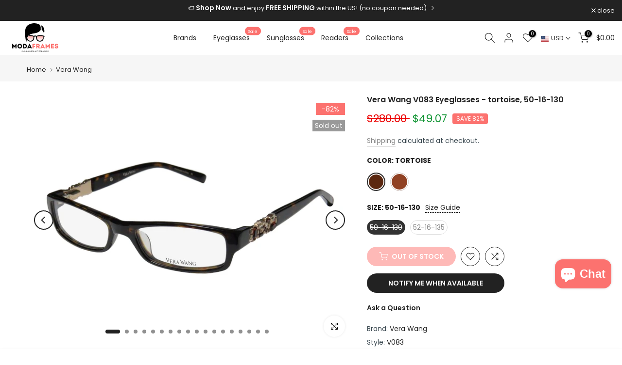

--- FILE ---
content_type: text/html; charset=utf-8
request_url: https://www.modaframes.com/products/vera-wang-v083-womens-eyeglasses
body_size: 62480
content:
<!doctype html><html
  class="t4sp-theme t4s-wrapper__full_width rtl_false swatch_color_style_2 pr_border_style_1 pr_img_effect_2 enable_eff_img1_true badge_shape_2 css_for_wis_app_false shadow_round_img_true t4s-header__inline is-remove-unavai-1 t4_compare_true t4s-cart-count-0 t4s-pr-ellipsis-true
 no-js"
  lang="en"
  
>
  <head>
    <meta name="facebook-domain-verification" content="yru6mjjuomnb3tikeo3r6hph0np8a3">
    <meta name="facebook-domain-verification" content="ioajpyqk86fb8whvbmu68k4zh8805q">
    <!-- Google tag (gtag.js) -->
    <script async src="https://www.googletagmanager.com/gtag/js?id=GT-T9LW4DG"></script>
    <script>
      window.dataLayer = window.dataLayer || [];
      function gtag(){dataLayer.push(arguments);}
      gtag('js', new Date());

      gtag('config', 'GT-T9LW4DG');
    </script>
    <meta charset="utf-8">
    <meta http-equiv="X-UA-Compatible" content="IE=edge">
    <meta
      name="viewport"
      content="width=device-width, initial-scale=1, height=device-height, minimum-scale=1.0, maximum-scale=1.0"
    >
    <meta name="theme-color" content="#fff">
    <link rel="canonical" href="https://www.modaframes.com/products/vera-wang-v083-womens-eyeglasses">
    <link rel="preconnect" href="https://cdn.shopify.com" crossorigin><link rel="shortcut icon" type="image/png" href="//www.modaframes.com/cdn/shop/files/favicon-modaframes-shop-01.png?v=1689353589&width=32"><link
        rel="apple-touch-icon-precomposed"
        type="image/png"
        sizes="152x152"
        href="//www.modaframes.com/cdn/shop/files/favicon-modaframes-shop-01.png?v=1689353589&width=152"
      ><title>Vera Wang - V083 Eyeglasses for Women &ndash; ModaFrames</title>
      <meta
        name="description"
        content="Discover these womens Vera Wang V083 eyeglasses. These plastic frames feature a rectangular shape and full-rim design. MSRP is $230.00."
      ><meta name="keywords" content="Vera Wang V083 Eyeglasses, ModaFrames, www.modaframes.com"/><meta name="author" content="H-Design">

<meta property="og:site_name" content="ModaFrames">
<meta property="og:url" content="https://www.modaframes.com/products/vera-wang-v083-womens-eyeglasses">
<meta property="og:title" content="Vera Wang - V083 Eyeglasses for Women">
<meta property="og:type" content="product">
<meta property="og:description" content="Discover these womens Vera Wang V083 eyeglasses. These plastic frames feature a rectangular shape and full-rim design. MSRP is $230.00."><meta property="og:image" content="http://www.modaframes.com/cdn/shop/files/19078-1-vera-wang-v083-womens-eyeglasses.jpg?v=1728428071">
  <meta property="og:image:secure_url" content="https://www.modaframes.com/cdn/shop/files/19078-1-vera-wang-v083-womens-eyeglasses.jpg?v=1728428071">
  <meta property="og:image:width" content="1000">
  <meta property="og:image:height" content="458"><meta property="og:price:amount" content="43.85">
  <meta property="og:price:currency" content="USD"><meta name="twitter:site" content="@ModaFrames"><meta name="twitter:card" content="summary_large_image">
<meta name="twitter:title" content="Vera Wang - V083 Eyeglasses for Women">
<meta name="twitter:description" content="Discover these womens Vera Wang V083 eyeglasses. These plastic frames feature a rectangular shape and full-rim design. MSRP is $230.00."><script src="//www.modaframes.com/cdn/shop/t/55/assets/lazysizes.min.js?v=83289260111445824691763079950" async="async"></script>
    <script src="//www.modaframes.com/cdn/shop/t/55/assets/global.min.js?v=61722968260065696361763079939" defer="defer"></script>
    <script>window.performance && window.performance.mark && window.performance.mark('shopify.content_for_header.start');</script><meta name="google-site-verification" content="ZbNj7dHcVHxyNePpiJYtdX0tiAvvyPfNbHVggBbopTU">
<meta name="facebook-domain-verification" content="84ryme0h6afhm4f6y7m2ukjqfjzo8u">
<meta id="shopify-digital-wallet" name="shopify-digital-wallet" content="/3902041/digital_wallets/dialog">
<meta name="shopify-checkout-api-token" content="51c8d508acddca688da553c7746ffd59">
<meta id="in-context-paypal-metadata" data-shop-id="3902041" data-venmo-supported="false" data-environment="production" data-locale="en_US" data-paypal-v4="true" data-currency="USD">
<link rel="alternate" type="application/json+oembed" href="https://www.modaframes.com/products/vera-wang-v083-womens-eyeglasses.oembed">
<script async="async" src="/checkouts/internal/preloads.js?locale=en-US"></script>
<link rel="preconnect" href="https://shop.app" crossorigin="anonymous">
<script async="async" src="https://shop.app/checkouts/internal/preloads.js?locale=en-US&shop_id=3902041" crossorigin="anonymous"></script>
<script id="apple-pay-shop-capabilities" type="application/json">{"shopId":3902041,"countryCode":"US","currencyCode":"USD","merchantCapabilities":["supports3DS"],"merchantId":"gid:\/\/shopify\/Shop\/3902041","merchantName":"ModaFrames","requiredBillingContactFields":["postalAddress","email"],"requiredShippingContactFields":["postalAddress","email"],"shippingType":"shipping","supportedNetworks":["visa","masterCard","amex","discover","elo","jcb"],"total":{"type":"pending","label":"ModaFrames","amount":"1.00"},"shopifyPaymentsEnabled":true,"supportsSubscriptions":true}</script>
<script id="shopify-features" type="application/json">{"accessToken":"51c8d508acddca688da553c7746ffd59","betas":["rich-media-storefront-analytics"],"domain":"www.modaframes.com","predictiveSearch":true,"shopId":3902041,"locale":"en"}</script>
<script>var Shopify = Shopify || {};
Shopify.shop = "eleganzo.myshopify.com";
Shopify.locale = "en";
Shopify.currency = {"active":"USD","rate":"1.0"};
Shopify.country = "US";
Shopify.theme = {"name":"Kalles 4.1.5 official - Edited 02","id":178733318445,"schema_name":"Kalles","schema_version":"4.1.5","theme_store_id":null,"role":"main"};
Shopify.theme.handle = "null";
Shopify.theme.style = {"id":null,"handle":null};
Shopify.cdnHost = "www.modaframes.com/cdn";
Shopify.routes = Shopify.routes || {};
Shopify.routes.root = "/";</script>
<script type="module">!function(o){(o.Shopify=o.Shopify||{}).modules=!0}(window);</script>
<script>!function(o){function n(){var o=[];function n(){o.push(Array.prototype.slice.apply(arguments))}return n.q=o,n}var t=o.Shopify=o.Shopify||{};t.loadFeatures=n(),t.autoloadFeatures=n()}(window);</script>
<script>
  window.ShopifyPay = window.ShopifyPay || {};
  window.ShopifyPay.apiHost = "shop.app\/pay";
  window.ShopifyPay.redirectState = null;
</script>
<script id="shop-js-analytics" type="application/json">{"pageType":"product"}</script>
<script defer="defer" async type="module" src="//www.modaframes.com/cdn/shopifycloud/shop-js/modules/v2/client.init-shop-cart-sync_DlSlHazZ.en.esm.js"></script>
<script defer="defer" async type="module" src="//www.modaframes.com/cdn/shopifycloud/shop-js/modules/v2/chunk.common_D16XZWos.esm.js"></script>
<script type="module">
  await import("//www.modaframes.com/cdn/shopifycloud/shop-js/modules/v2/client.init-shop-cart-sync_DlSlHazZ.en.esm.js");
await import("//www.modaframes.com/cdn/shopifycloud/shop-js/modules/v2/chunk.common_D16XZWos.esm.js");

  window.Shopify.SignInWithShop?.initShopCartSync?.({"fedCMEnabled":true,"windoidEnabled":true});

</script>
<script defer="defer" async type="module" src="//www.modaframes.com/cdn/shopifycloud/shop-js/modules/v2/client.payment-terms_Bp9K0NXD.en.esm.js"></script>
<script defer="defer" async type="module" src="//www.modaframes.com/cdn/shopifycloud/shop-js/modules/v2/chunk.common_D16XZWos.esm.js"></script>
<script defer="defer" async type="module" src="//www.modaframes.com/cdn/shopifycloud/shop-js/modules/v2/chunk.modal_UwFWkumu.esm.js"></script>
<script type="module">
  await import("//www.modaframes.com/cdn/shopifycloud/shop-js/modules/v2/client.payment-terms_Bp9K0NXD.en.esm.js");
await import("//www.modaframes.com/cdn/shopifycloud/shop-js/modules/v2/chunk.common_D16XZWos.esm.js");
await import("//www.modaframes.com/cdn/shopifycloud/shop-js/modules/v2/chunk.modal_UwFWkumu.esm.js");

  
</script>
<script>
  window.Shopify = window.Shopify || {};
  if (!window.Shopify.featureAssets) window.Shopify.featureAssets = {};
  window.Shopify.featureAssets['shop-js'] = {"shop-cart-sync":["modules/v2/client.shop-cart-sync_DKWYiEUO.en.esm.js","modules/v2/chunk.common_D16XZWos.esm.js"],"init-fed-cm":["modules/v2/client.init-fed-cm_vfPMjZAC.en.esm.js","modules/v2/chunk.common_D16XZWos.esm.js"],"init-shop-email-lookup-coordinator":["modules/v2/client.init-shop-email-lookup-coordinator_CR38P6MB.en.esm.js","modules/v2/chunk.common_D16XZWos.esm.js"],"init-shop-cart-sync":["modules/v2/client.init-shop-cart-sync_DlSlHazZ.en.esm.js","modules/v2/chunk.common_D16XZWos.esm.js"],"shop-cash-offers":["modules/v2/client.shop-cash-offers_CJw4IQ6B.en.esm.js","modules/v2/chunk.common_D16XZWos.esm.js","modules/v2/chunk.modal_UwFWkumu.esm.js"],"shop-toast-manager":["modules/v2/client.shop-toast-manager_BY778Uv6.en.esm.js","modules/v2/chunk.common_D16XZWos.esm.js"],"init-windoid":["modules/v2/client.init-windoid_DVhZdEm3.en.esm.js","modules/v2/chunk.common_D16XZWos.esm.js"],"shop-button":["modules/v2/client.shop-button_D2ZzKUPa.en.esm.js","modules/v2/chunk.common_D16XZWos.esm.js"],"avatar":["modules/v2/client.avatar_BTnouDA3.en.esm.js"],"init-customer-accounts-sign-up":["modules/v2/client.init-customer-accounts-sign-up_CQZUmjGN.en.esm.js","modules/v2/client.shop-login-button_Cu5K-F7X.en.esm.js","modules/v2/chunk.common_D16XZWos.esm.js","modules/v2/chunk.modal_UwFWkumu.esm.js"],"pay-button":["modules/v2/client.pay-button_CcBqbGU7.en.esm.js","modules/v2/chunk.common_D16XZWos.esm.js"],"init-shop-for-new-customer-accounts":["modules/v2/client.init-shop-for-new-customer-accounts_B5DR5JTE.en.esm.js","modules/v2/client.shop-login-button_Cu5K-F7X.en.esm.js","modules/v2/chunk.common_D16XZWos.esm.js","modules/v2/chunk.modal_UwFWkumu.esm.js"],"shop-login-button":["modules/v2/client.shop-login-button_Cu5K-F7X.en.esm.js","modules/v2/chunk.common_D16XZWos.esm.js","modules/v2/chunk.modal_UwFWkumu.esm.js"],"shop-follow-button":["modules/v2/client.shop-follow-button_BX8Slf17.en.esm.js","modules/v2/chunk.common_D16XZWos.esm.js","modules/v2/chunk.modal_UwFWkumu.esm.js"],"init-customer-accounts":["modules/v2/client.init-customer-accounts_DjKkmQ2w.en.esm.js","modules/v2/client.shop-login-button_Cu5K-F7X.en.esm.js","modules/v2/chunk.common_D16XZWos.esm.js","modules/v2/chunk.modal_UwFWkumu.esm.js"],"lead-capture":["modules/v2/client.lead-capture_ChWCg7nV.en.esm.js","modules/v2/chunk.common_D16XZWos.esm.js","modules/v2/chunk.modal_UwFWkumu.esm.js"],"checkout-modal":["modules/v2/client.checkout-modal_DPnpVyv-.en.esm.js","modules/v2/chunk.common_D16XZWos.esm.js","modules/v2/chunk.modal_UwFWkumu.esm.js"],"shop-login":["modules/v2/client.shop-login_leRXJtcZ.en.esm.js","modules/v2/chunk.common_D16XZWos.esm.js","modules/v2/chunk.modal_UwFWkumu.esm.js"],"payment-terms":["modules/v2/client.payment-terms_Bp9K0NXD.en.esm.js","modules/v2/chunk.common_D16XZWos.esm.js","modules/v2/chunk.modal_UwFWkumu.esm.js"]};
</script>
<script id="__st">var __st={"a":3902041,"offset":-18000,"reqid":"377fb197-244b-4541-bf6a-a50717f33b8d-1768593948","pageurl":"www.modaframes.com\/products\/vera-wang-v083-womens-eyeglasses","u":"75fef146db7d","p":"product","rtyp":"product","rid":8409702269229};</script>
<script>window.ShopifyPaypalV4VisibilityTracking = true;</script>
<script id="captcha-bootstrap">!function(){'use strict';const t='contact',e='account',n='new_comment',o=[[t,t],['blogs',n],['comments',n],[t,'customer']],c=[[e,'customer_login'],[e,'guest_login'],[e,'recover_customer_password'],[e,'create_customer']],r=t=>t.map((([t,e])=>`form[action*='/${t}']:not([data-nocaptcha='true']) input[name='form_type'][value='${e}']`)).join(','),a=t=>()=>t?[...document.querySelectorAll(t)].map((t=>t.form)):[];function s(){const t=[...o],e=r(t);return a(e)}const i='password',u='form_key',d=['recaptcha-v3-token','g-recaptcha-response','h-captcha-response',i],f=()=>{try{return window.sessionStorage}catch{return}},m='__shopify_v',_=t=>t.elements[u];function p(t,e,n=!1){try{const o=window.sessionStorage,c=JSON.parse(o.getItem(e)),{data:r}=function(t){const{data:e,action:n}=t;return t[m]||n?{data:e,action:n}:{data:t,action:n}}(c);for(const[e,n]of Object.entries(r))t.elements[e]&&(t.elements[e].value=n);n&&o.removeItem(e)}catch(o){console.error('form repopulation failed',{error:o})}}const l='form_type',E='cptcha';function T(t){t.dataset[E]=!0}const w=window,h=w.document,L='Shopify',v='ce_forms',y='captcha';let A=!1;((t,e)=>{const n=(g='f06e6c50-85a8-45c8-87d0-21a2b65856fe',I='https://cdn.shopify.com/shopifycloud/storefront-forms-hcaptcha/ce_storefront_forms_captcha_hcaptcha.v1.5.2.iife.js',D={infoText:'Protected by hCaptcha',privacyText:'Privacy',termsText:'Terms'},(t,e,n)=>{const o=w[L][v],c=o.bindForm;if(c)return c(t,g,e,D).then(n);var r;o.q.push([[t,g,e,D],n]),r=I,A||(h.body.append(Object.assign(h.createElement('script'),{id:'captcha-provider',async:!0,src:r})),A=!0)});var g,I,D;w[L]=w[L]||{},w[L][v]=w[L][v]||{},w[L][v].q=[],w[L][y]=w[L][y]||{},w[L][y].protect=function(t,e){n(t,void 0,e),T(t)},Object.freeze(w[L][y]),function(t,e,n,w,h,L){const[v,y,A,g]=function(t,e,n){const i=e?o:[],u=t?c:[],d=[...i,...u],f=r(d),m=r(i),_=r(d.filter((([t,e])=>n.includes(e))));return[a(f),a(m),a(_),s()]}(w,h,L),I=t=>{const e=t.target;return e instanceof HTMLFormElement?e:e&&e.form},D=t=>v().includes(t);t.addEventListener('submit',(t=>{const e=I(t);if(!e)return;const n=D(e)&&!e.dataset.hcaptchaBound&&!e.dataset.recaptchaBound,o=_(e),c=g().includes(e)&&(!o||!o.value);(n||c)&&t.preventDefault(),c&&!n&&(function(t){try{if(!f())return;!function(t){const e=f();if(!e)return;const n=_(t);if(!n)return;const o=n.value;o&&e.removeItem(o)}(t);const e=Array.from(Array(32),(()=>Math.random().toString(36)[2])).join('');!function(t,e){_(t)||t.append(Object.assign(document.createElement('input'),{type:'hidden',name:u})),t.elements[u].value=e}(t,e),function(t,e){const n=f();if(!n)return;const o=[...t.querySelectorAll(`input[type='${i}']`)].map((({name:t})=>t)),c=[...d,...o],r={};for(const[a,s]of new FormData(t).entries())c.includes(a)||(r[a]=s);n.setItem(e,JSON.stringify({[m]:1,action:t.action,data:r}))}(t,e)}catch(e){console.error('failed to persist form',e)}}(e),e.submit())}));const S=(t,e)=>{t&&!t.dataset[E]&&(n(t,e.some((e=>e===t))),T(t))};for(const o of['focusin','change'])t.addEventListener(o,(t=>{const e=I(t);D(e)&&S(e,y())}));const B=e.get('form_key'),M=e.get(l),P=B&&M;t.addEventListener('DOMContentLoaded',(()=>{const t=y();if(P)for(const e of t)e.elements[l].value===M&&p(e,B);[...new Set([...A(),...v().filter((t=>'true'===t.dataset.shopifyCaptcha))])].forEach((e=>S(e,t)))}))}(h,new URLSearchParams(w.location.search),n,t,e,['guest_login'])})(!0,!0)}();</script>
<script integrity="sha256-4kQ18oKyAcykRKYeNunJcIwy7WH5gtpwJnB7kiuLZ1E=" data-source-attribution="shopify.loadfeatures" defer="defer" src="//www.modaframes.com/cdn/shopifycloud/storefront/assets/storefront/load_feature-a0a9edcb.js" crossorigin="anonymous"></script>
<script crossorigin="anonymous" defer="defer" src="//www.modaframes.com/cdn/shopifycloud/storefront/assets/shopify_pay/storefront-65b4c6d7.js?v=20250812"></script>
<script data-source-attribution="shopify.dynamic_checkout.dynamic.init">var Shopify=Shopify||{};Shopify.PaymentButton=Shopify.PaymentButton||{isStorefrontPortableWallets:!0,init:function(){window.Shopify.PaymentButton.init=function(){};var t=document.createElement("script");t.src="https://www.modaframes.com/cdn/shopifycloud/portable-wallets/latest/portable-wallets.en.js",t.type="module",document.head.appendChild(t)}};
</script>
<script data-source-attribution="shopify.dynamic_checkout.buyer_consent">
  function portableWalletsHideBuyerConsent(e){var t=document.getElementById("shopify-buyer-consent"),n=document.getElementById("shopify-subscription-policy-button");t&&n&&(t.classList.add("hidden"),t.setAttribute("aria-hidden","true"),n.removeEventListener("click",e))}function portableWalletsShowBuyerConsent(e){var t=document.getElementById("shopify-buyer-consent"),n=document.getElementById("shopify-subscription-policy-button");t&&n&&(t.classList.remove("hidden"),t.removeAttribute("aria-hidden"),n.addEventListener("click",e))}window.Shopify?.PaymentButton&&(window.Shopify.PaymentButton.hideBuyerConsent=portableWalletsHideBuyerConsent,window.Shopify.PaymentButton.showBuyerConsent=portableWalletsShowBuyerConsent);
</script>
<script data-source-attribution="shopify.dynamic_checkout.cart.bootstrap">document.addEventListener("DOMContentLoaded",(function(){function t(){return document.querySelector("shopify-accelerated-checkout-cart, shopify-accelerated-checkout")}if(t())Shopify.PaymentButton.init();else{new MutationObserver((function(e,n){t()&&(Shopify.PaymentButton.init(),n.disconnect())})).observe(document.body,{childList:!0,subtree:!0})}}));
</script>
<script id='scb4127' type='text/javascript' async='' src='https://www.modaframes.com/cdn/shopifycloud/privacy-banner/storefront-banner.js'></script><link id="shopify-accelerated-checkout-styles" rel="stylesheet" media="screen" href="https://www.modaframes.com/cdn/shopifycloud/portable-wallets/latest/accelerated-checkout-backwards-compat.css" crossorigin="anonymous">
<style id="shopify-accelerated-checkout-cart">
        #shopify-buyer-consent {
  margin-top: 1em;
  display: inline-block;
  width: 100%;
}

#shopify-buyer-consent.hidden {
  display: none;
}

#shopify-subscription-policy-button {
  background: none;
  border: none;
  padding: 0;
  text-decoration: underline;
  font-size: inherit;
  cursor: pointer;
}

#shopify-subscription-policy-button::before {
  box-shadow: none;
}

      </style>

<script>window.performance && window.performance.mark && window.performance.mark('shopify.content_for_header.end');</script>
<link rel="preconnect" href="https://fonts.googleapis.com">
    <link rel="preconnect" href="https://fonts.gstatic.com" crossorigin><link rel="stylesheet" href="https://fonts.googleapis.com/css?family=Poppins:300,300i,400,400i,500,500i,600,600i,700,700i,800,800i|Libre+Baskerville:300,300i,400,400i,500,500i,600,600i,700,700i,800,800i&display=swap" media="print" onload="this.media='all'"><link href="//www.modaframes.com/cdn/shop/t/55/assets/base.css?v=20722980916610809571763079917" rel="stylesheet" type="text/css" media="all" /><link href="//www.modaframes.com/cdn/shop/t/55/assets/bootstrap.min.css?v=48289200863585647371763079918" rel="stylesheet" type="text/css" media="all" /><style data-shopify>:root {
        
         /* CSS Variables */
        --wrapper-mw      : 1420px;
        --font-family-1   : Poppins;
        --font-family-2   : Poppins;
        --font-family-3   : Libre Baskerville;
        --font-body-family   : Poppins;
        --font-heading-family: Poppins;
       
        
        --t4s-success-color       : #428445;
        --t4s-success-color-rgb   : 66, 132, 69;
        --t4s-warning-color       : #e0b252;
        --t4s-warning-color-rgb   : 224, 178, 82;
        --t4s-error-color         : #EB001B;
        --t4s-error-color-rgb     : 235, 0, 27;
        --t4s-light-color         : #ffffff;
        --t4s-dark-color          : #222222;
        --t4s-highlight-color     : #ec0101;
        --t4s-tooltip-background  : #383838;
        --t4s-tooltip-color       : #fff;
        --primary-sw-color        : #333;
        --primary-sw-color-rgb    : 51, 51, 51;
        --border-sw-color         : #ddd;
        --secondary-sw-color      : #878787;
        --primary-price-color     : #878787;
        --secondary-price-color   : #ec0101;
        
        --t4s-body-background     : #fff;
        --text-color              : #3a4850;
        --text-color-rgb          : 58, 72, 80;
        --heading-color           : #222222;
        --accent-color            : #fc726f;
        --accent-color-rgb        : 252, 114, 111;
        --accent-color-darken     : #fa2924;
        --accent-color-hover      : var(--accent-color-darken);
        --secondary-color         : #222;
        --secondary-color-rgb     : 34, 34, 34;
        --link-color              : #878787;
        --link-color-hover        : #fc726f;
        --border-color            : #ddd;
        --border-color-rgb        : 221, 221, 221;
        --border-primary-color    : #333;
        --button-background       : #222;
        --button-color            : #fff;
        --button-background-hover : #fc726f;
        --button-color-hover      : #fff;

        --sale-badge-background    : #fc726f;
        --sale-badge-color         : #fff;
        --new-badge-background     : #109533;
        --new-badge-color          : #fff;
        --preorder-badge-background: #0774d7;
        --preorder-badge-color     : #fff;
        --soldout-badge-background : #999999;
        --soldout-badge-color      : #fff;
        --custom-badge-background  : #00A500;
        --custom-badge-color       : #fff;/* Shopify related variables */
        --payment-terms-background-color: ;
        
        --lz-background: #f5f5f5;
        --lz-img: url("//www.modaframes.com/cdn/shop/t/55/assets/t4s_loader.svg?v=141393139958178125141763080014");}

    html {
      font-size: 62.5%;
      height: 100%;
    }

    body {
      margin: 0;
      overflow-x: hidden;
      font-size:14px;
      letter-spacing: 0px;
      color: var(--text-color);
      font-family: var(--font-body-family);
      line-height: 1.7;
      font-weight: 400;
      -webkit-font-smoothing: auto;
      -moz-osx-font-smoothing: auto;
    }
    /*
    @media screen and (min-width: 750px) {
      body {
        font-size: 1.6rem;
      }
    }
    */

    h1, h2, h3, h4, h5, h6, .t4s_as_title {
      color: var(--heading-color);
      font-family: var(--font-heading-family);
      line-height: 1.4;
      font-weight: 600;
      letter-spacing: 0px;
    }
    h1 { font-size: 37px }
    h2 { font-size: 29px }
    h3 { font-size: 23px }
    h4 { font-size: 18px }
    h5 { font-size: 17px }
    h6 { font-size: 15.5px }
    a,.t4s_as_link {
      /* font-family: var(--font-link-family); */
      color: var(--link-color);
    }
    a:hover,.t4s_as_link:hover {
      color: var(--link-color-hover);
    }
    button,
    input,
    optgroup,
    select,
    textarea {
      border-color: var(--border-color);
    }
    .t4s_as_button,
    button,
    input[type="button"]:not(.t4s-btn),
    input[type="reset"],
    input[type="submit"]:not(.t4s-btn) {
      font-family: var(--font-button-family);
      color: var(--button-color);
      background-color: var(--button-background);
      border-color: var(--button-background);
    }
    .t4s_as_button:hover,
    button:hover,
    input[type="button"]:not(.t4s-btn):hover, 
    input[type="reset"]:hover,
    input[type="submit"]:not(.t4s-btn):hover  {
      color: var(--button-color-hover);
      background-color: var(--button-background-hover);
      border-color: var(--button-background-hover);
    }
    
    .t4s-cp,.t4s-color-accent { color : var(--accent-color) }.t4s-ct,.t4s-color-text { color : var(--text-color) }.t4s-ch,.t4ss-color-heading { color : var(--heading-color) }.t4s-csecondary { color : var(--secondary-color) }
    
    .t4s-fnt-fm-1 {
      font-family: var(--font-family-1) !important;
    }
    .t4s-fnt-fm-2 {
      font-family: var(--font-family-2) !important;
    }
    .t4s-fnt-fm-3 {
      font-family: var(--font-family-3) !important;
    }
    .t4s-cr {
        color: var(--t4s-highlight-color);
    }
    .t4s-price__sale { color: var(--primary-price-color); }.t4s-fix-overflow.t4s-row { max-width: 100vw;margin-left: auto;margin-right: auto;}.lazyloadt4s-opt {opacity: 1 !important;transition: opacity 0s, transform 1s !important;}.t4s-d-block {display: block;}.t4s-d-none {display: none;}@media (min-width: 768px) {.t4s-d-md-block {display: block;}.t4s-d-md-none {display: none;}}@media (min-width: 1025px) {.t4s-d-lg-block {display: block;}.t4s-d-lg-none {display: none;}}</style><script>
 const t4sXMLHttpRequest = window.XMLHttpRequest, documentElementT4s = document.documentElement; documentElementT4s.className = documentElementT4s.className.replace('no-js', 'js');function loadImageT4s(_this) { _this.classList.add('lazyloadt4sed')};(function() { const matchMediaHoverT4s = (window.matchMedia('(-moz-touch-enabled: 1), (hover: none)')).matches; documentElementT4s.className += ((window.CSS && window.CSS.supports('(position: sticky) or (position: -webkit-sticky)')) ? ' t4sp-sticky' : ' t4sp-no-sticky'); documentElementT4s.className += matchMediaHoverT4s ? ' t4sp-no-hover' : ' t4sp-hover'; window.onpageshow = function() { if (performance.navigation.type === 2) {document.dispatchEvent(new CustomEvent('cart:refresh'))} }; if (!matchMediaHoverT4s && window.width > 1024) { document.addEventListener('mousemove', function(evt) { documentElementT4s.classList.replace('t4sp-no-hover','t4sp-hover'); document.dispatchEvent(new CustomEvent('theme:hover')); }, {once : true} ); } }());</script>
    <style type='text/css'>
  .baCountry{width:30px;height:20px;display:inline-block;vertical-align:middle;margin-right:6px;background-size:30px!important;border-radius:4px;background-repeat:no-repeat}
  .baCountry-traditional .baCountry{background-image:url(https://cdn.shopify.com/s/files/1/0194/1736/6592/t/1/assets/ba-flags.png?=14261939516959647149);height:19px!important}
  .baCountry-modern .baCountry{background-image:url(https://cdn.shopify.com/s/files/1/0194/1736/6592/t/1/assets/ba-flags.png?=14261939516959647149)}
  .baCountry-NO-FLAG{background-position:0 0}.baCountry-AD{background-position:0 -20px}.baCountry-AED{background-position:0 -40px}.baCountry-AFN{background-position:0 -60px}.baCountry-AG{background-position:0 -80px}.baCountry-AI{background-position:0 -100px}.baCountry-ALL{background-position:0 -120px}.baCountry-AMD{background-position:0 -140px}.baCountry-AOA{background-position:0 -160px}.baCountry-ARS{background-position:0 -180px}.baCountry-AS{background-position:0 -200px}.baCountry-AT{background-position:0 -220px}.baCountry-AUD{background-position:0 -240px}.baCountry-AWG{background-position:0 -260px}.baCountry-AZN{background-position:0 -280px}.baCountry-BAM{background-position:0 -300px}.baCountry-BBD{background-position:0 -320px}.baCountry-BDT{background-position:0 -340px}.baCountry-BE{background-position:0 -360px}.baCountry-BF{background-position:0 -380px}.baCountry-BGN{background-position:0 -400px}.baCountry-BHD{background-position:0 -420px}.baCountry-BIF{background-position:0 -440px}.baCountry-BJ{background-position:0 -460px}.baCountry-BMD{background-position:0 -480px}.baCountry-BND{background-position:0 -500px}.baCountry-BOB{background-position:0 -520px}.baCountry-BRL{background-position:0 -540px}.baCountry-BSD{background-position:0 -560px}.baCountry-BTN{background-position:0 -580px}.baCountry-BWP{background-position:0 -600px}.baCountry-BYN{background-position:0 -620px}.baCountry-BZD{background-position:0 -640px}.baCountry-CAD{background-position:0 -660px}.baCountry-CC{background-position:0 -680px}.baCountry-CDF{background-position:0 -700px}.baCountry-CG{background-position:0 -720px}.baCountry-CHF{background-position:0 -740px}.baCountry-CI{background-position:0 -760px}.baCountry-CK{background-position:0 -780px}.baCountry-CLP{background-position:0 -800px}.baCountry-CM{background-position:0 -820px}.baCountry-CNY{background-position:0 -840px}.baCountry-COP{background-position:0 -860px}.baCountry-CRC{background-position:0 -880px}.baCountry-CU{background-position:0 -900px}.baCountry-CX{background-position:0 -920px}.baCountry-CY{background-position:0 -940px}.baCountry-CZK{background-position:0 -960px}.baCountry-DE{background-position:0 -980px}.baCountry-DJF{background-position:0 -1000px}.baCountry-DKK{background-position:0 -1020px}.baCountry-DM{background-position:0 -1040px}.baCountry-DOP{background-position:0 -1060px}.baCountry-DZD{background-position:0 -1080px}.baCountry-EC{background-position:0 -1100px}.baCountry-EE{background-position:0 -1120px}.baCountry-EGP{background-position:0 -1140px}.baCountry-ER{background-position:0 -1160px}.baCountry-ES{background-position:0 -1180px}.baCountry-ETB{background-position:0 -1200px}.baCountry-EUR{background-position:0 -1220px}.baCountry-FI{background-position:0 -1240px}.baCountry-FJD{background-position:0 -1260px}.baCountry-FKP{background-position:0 -1280px}.baCountry-FO{background-position:0 -1300px}.baCountry-FR{background-position:0 -1320px}.baCountry-GA{background-position:0 -1340px}.baCountry-GBP{background-position:0 -1360px}.baCountry-GD{background-position:0 -1380px}.baCountry-GEL{background-position:0 -1400px}.baCountry-GHS{background-position:0 -1420px}.baCountry-GIP{background-position:0 -1440px}.baCountry-GL{background-position:0 -1460px}.baCountry-GMD{background-position:0 -1480px}.baCountry-GNF{background-position:0 -1500px}.baCountry-GQ{background-position:0 -1520px}.baCountry-GR{background-position:0 -1540px}.baCountry-GTQ{background-position:0 -1560px}.baCountry-GU{background-position:0 -1580px}.baCountry-GW{background-position:0 -1600px}.baCountry-HKD{background-position:0 -1620px}.baCountry-HNL{background-position:0 -1640px}.baCountry-HRK{background-position:0 -1660px}.baCountry-HTG{background-position:0 -1680px}.baCountry-HUF{background-position:0 -1700px}.baCountry-IDR{background-position:0 -1720px}.baCountry-IE{background-position:0 -1740px}.baCountry-ILS{background-position:0 -1760px}.baCountry-INR{background-position:0 -1780px}.baCountry-IO{background-position:0 -1800px}.baCountry-IQD{background-position:0 -1820px}.baCountry-IRR{background-position:0 -1840px}.baCountry-ISK{background-position:0 -1860px}.baCountry-IT{background-position:0 -1880px}.baCountry-JMD{background-position:0 -1900px}.baCountry-JOD{background-position:0 -1920px}.baCountry-JPY{background-position:0 -1940px}.baCountry-KES{background-position:0 -1960px}.baCountry-KGS{background-position:0 -1980px}.baCountry-KHR{background-position:0 -2000px}.baCountry-KI{background-position:0 -2020px}.baCountry-KMF{background-position:0 -2040px}.baCountry-KN{background-position:0 -2060px}.baCountry-KP{background-position:0 -2080px}.baCountry-KRW{background-position:0 -2100px}.baCountry-KWD{background-position:0 -2120px}.baCountry-KYD{background-position:0 -2140px}.baCountry-KZT{background-position:0 -2160px}.baCountry-LBP{background-position:0 -2180px}.baCountry-LI{background-position:0 -2200px}.baCountry-LKR{background-position:0 -2220px}.baCountry-LRD{background-position:0 -2240px}.baCountry-LSL{background-position:0 -2260px}.baCountry-LT{background-position:0 -2280px}.baCountry-LU{background-position:0 -2300px}.baCountry-LV{background-position:0 -2320px}.baCountry-LYD{background-position:0 -2340px}.baCountry-MAD{background-position:0 -2360px}.baCountry-MC{background-position:0 -2380px}.baCountry-MDL{background-position:0 -2400px}.baCountry-ME{background-position:0 -2420px}.baCountry-MGA{background-position:0 -2440px}.baCountry-MKD{background-position:0 -2460px}.baCountry-ML{background-position:0 -2480px}.baCountry-MMK{background-position:0 -2500px}.baCountry-MN{background-position:0 -2520px}.baCountry-MOP{background-position:0 -2540px}.baCountry-MQ{background-position:0 -2560px}.baCountry-MR{background-position:0 -2580px}.baCountry-MS{background-position:0 -2600px}.baCountry-MT{background-position:0 -2620px}.baCountry-MUR{background-position:0 -2640px}.baCountry-MVR{background-position:0 -2660px}.baCountry-MWK{background-position:0 -2680px}.baCountry-MXN{background-position:0 -2700px}.baCountry-MYR{background-position:0 -2720px}.baCountry-MZN{background-position:0 -2740px}.baCountry-NAD{background-position:0 -2760px}.baCountry-NE{background-position:0 -2780px}.baCountry-NF{background-position:0 -2800px}.baCountry-NG{background-position:0 -2820px}.baCountry-NIO{background-position:0 -2840px}.baCountry-NL{background-position:0 -2860px}.baCountry-NOK{background-position:0 -2880px}.baCountry-NPR{background-position:0 -2900px}.baCountry-NR{background-position:0 -2920px}.baCountry-NU{background-position:0 -2940px}.baCountry-NZD{background-position:0 -2960px}.baCountry-OMR{background-position:0 -2980px}.baCountry-PAB{background-position:0 -3000px}.baCountry-PEN{background-position:0 -3020px}.baCountry-PGK{background-position:0 -3040px}.baCountry-PHP{background-position:0 -3060px}.baCountry-PKR{background-position:0 -3080px}.baCountry-PLN{background-position:0 -3100px}.baCountry-PR{background-position:0 -3120px}.baCountry-PS{background-position:0 -3140px}.baCountry-PT{background-position:0 -3160px}.baCountry-PW{background-position:0 -3180px}.baCountry-QAR{background-position:0 -3200px}.baCountry-RON{background-position:0 -3220px}.baCountry-RSD{background-position:0 -3240px}.baCountry-RUB{background-position:0 -3260px}.baCountry-RWF{background-position:0 -3280px}.baCountry-SAR{background-position:0 -3300px}.baCountry-SBD{background-position:0 -3320px}.baCountry-SCR{background-position:0 -3340px}.baCountry-SDG{background-position:0 -3360px}.baCountry-SEK{background-position:0 -3380px}.baCountry-SGD{background-position:0 -3400px}.baCountry-SI{background-position:0 -3420px}.baCountry-SK{background-position:0 -3440px}.baCountry-SLL{background-position:0 -3460px}.baCountry-SM{background-position:0 -3480px}.baCountry-SN{background-position:0 -3500px}.baCountry-SO{background-position:0 -3520px}.baCountry-SRD{background-position:0 -3540px}.baCountry-SSP{background-position:0 -3560px}.baCountry-STD{background-position:0 -3580px}.baCountry-SV{background-position:0 -3600px}.baCountry-SYP{background-position:0 -3620px}.baCountry-SZL{background-position:0 -3640px}.baCountry-TC{background-position:0 -3660px}.baCountry-TD{background-position:0 -3680px}.baCountry-TG{background-position:0 -3700px}.baCountry-THB{background-position:0 -3720px}.baCountry-TJS{background-position:0 -3740px}.baCountry-TK{background-position:0 -3760px}.baCountry-TMT{background-position:0 -3780px}.baCountry-TND{background-position:0 -3800px}.baCountry-TOP{background-position:0 -3820px}.baCountry-TRY{background-position:0 -3840px}.baCountry-TTD{background-position:0 -3860px}.baCountry-TWD{background-position:0 -3880px}.baCountry-TZS{background-position:0 -3900px}.baCountry-UAH{background-position:0 -3920px}.baCountry-UGX{background-position:0 -3940px}.baCountry-USD{background-position:0 -3960px}.baCountry-UYU{background-position:0 -3980px}.baCountry-UZS{background-position:0 -4000px}.baCountry-VEF{background-position:0 -4020px}.baCountry-VG{background-position:0 -4040px}.baCountry-VI{background-position:0 -4060px}.baCountry-VND{background-position:0 -4080px}.baCountry-VUV{background-position:0 -4100px}.baCountry-WST{background-position:0 -4120px}.baCountry-XAF{background-position:0 -4140px}.baCountry-XPF{background-position:0 -4160px}.baCountry-YER{background-position:0 -4180px}.baCountry-ZAR{background-position:0 -4200px}.baCountry-ZM{background-position:0 -4220px}.baCountry-ZW{background-position:0 -4240px}
  .bacurr-checkoutNotice{margin: 3px 10px 0 10px;left: 0;right: 0;text-align: center;}
  @media (min-width:750px) {.bacurr-checkoutNotice{position: absolute;}}
</style>

<script>
    window.baCurr = window.baCurr || {};
    window.baCurr.config = {}; window.baCurr.rePeat = function () {};
    Object.assign(window.baCurr.config, {
      "enabled":true,
      "manual_placement":"",
      "night_time":false,
      "round_by_default":false,
      "display_position":"bottom_left",
      "display_position_type":"floating",
      "custom_code":{"css":""},
      "flag_type":"countryandmoney",
      "flag_design":"modern",
      "round_style":"none",
      "round_dec":"",
      "chosen_cur":"",
      "desktop_visible":false,
      "mob_visible":false,
      "money_mouse_show":false,
      "textColor":"",
      "flag_theme":"default",
      "selector_hover_hex":"",
      "lightning":false,
      "mob_manual_placement":"",
      "mob_placement":"bottom_left",
      "mob_placement_type":"floating",
      "moneyWithCurrencyFormat":false,
      "ui_style":"default",
      "user_curr":"",
      "auto_loc":false,
      "auto_pref":false,
      "selector_bg_hex":"",
      "selector_border_type":"noBorder",
      "cart_alert_bg_hex":"",
      "cart_alert_note":"",
      "cart_alert_state":false,
      "cart_alert_font_hex":""
    },{
      money_format: "\u003cspan class=money\u003e${{amount}} \u003c\/span\u003e",
      money_with_currency_format: "\u003cspan class=money\u003e${{amount}} USD\u003c\/span\u003e",
      user_curr: "USD"
    });
    window.baCurr.config.multi_curr = [];
    
    window.baCurr.config.final_currency = "USD" || '';
    window.baCurr.config.multi_curr = "AED,ALL,AMD,ANG,AUD,AWG,AZN,BAM,BBD,BDT,BND,BOB,BSD,BWP,BZD,CAD,CHF,CNY,CRC,CVE,CZK,DJF,DKK,DOP,DZD,EGP,ETB,EUR,FJD,FKP,GBP,GMD,GNF,GTQ,GYD,HKD,HNL,HUF,IDR,ILS,INR,ISK,JMD,JPY,KES,KGS,KHR,KMF,KRW,KYD,KZT,LAK,LKR,MAD,MDL,MNT,MOP,MUR,MVR,MWK,MYR,NGN,NIO,NPR,NZD,PEN,PGK,PHP,PKR,PLN,PYG,QAR,RON,RSD,RWF,SAR,SBD,SEK,SGD,SLL,STD,THB,TOP,TTD,TWD,TZS,UGX,USD,UYU,UZS,VND,VUV,WST,XAF,XCD,XOF,XPF".split(',') || '';

    (function(window, document) {"use strict";
      function onload(){
        function insertPopupMessageJs(){
          var head = document.getElementsByTagName('head')[0];
          var script = document.createElement('script');
          script.src = ('https:' == document.location.protocol ? 'https://' : 'http://') + 'currency.boosterapps.com/preview_curr.js';
          script.type = 'text/javascript';
          head.appendChild(script);
        }

        if(document.location.search.indexOf("preview_cur=1") > -1){
          setTimeout(function(){
            window.currency_preview_result = document.getElementById("baCurrSelector") ? 'success' : 'error';
            insertPopupMessageJs();
          }, 1000);
        }
      }

      var head = document.getElementsByTagName('head')[0];
      var script = document.createElement('script');
      script.src = ('https:' == document.location.protocol ? 'https://' : 'http://') + "";
      script.type = 'text/javascript';
      script.onload = script.onreadystatechange = function() {
      if (script.readyState) {
        if (script.readyState === 'complete' || script.readyState === 'loaded') {
          script.onreadystatechange = null;
            onload();
          }
        }
        else {
          onload();
        }
      };
      head.appendChild(script);

    }(window, document));
</script>


    <script type="text/javascript">
      (function(c,l,a,r,i,t,y){
          c[a]=c[a]||function(){(c[a].q=c[a].q||[]).push(arguments)};
          t=l.createElement(r);t.async=1;t.src="https://www.clarity.ms/tag/"+i;
          y=l.getElementsByTagName(r)[0];y.parentNode.insertBefore(t,y);
      })(window, document, "clarity", "script", "nttnfwjyhg");
    </script>
    <!-- BEGIN MerchantWidget Code -->
    <script
      id="merchantWidgetScript"
      src="https://www.gstatic.com/shopping/merchant/merchantwidget.js"
      defer
    ></script>
    <script type="text/javascript">
      merchantWidgetScript.addEventListener('load', function () {
        merchantwidget.start({
         position: 'LEFT_BOTTOM',
         bottomMargin: 40,
         mobileBottomMargin: 50
       });
      });
    </script>
    <!-- END MerchantWidget Code -->
    <link href="//www.modaframes.com/cdn/shop/t/55/assets/shape-icons.css?v=27314805085581800401763080014" rel="stylesheet" type="text/css" media="all" />
    <link href="//www.modaframes.com/cdn/shop/t/55/assets/custom-filters.css?v=179885115301891422121763080014" rel="stylesheet" type="text/css" media="all" />
    <link href="//www.modaframes.com/cdn/shop/t/55/assets/brand-section.css?v=45707238023832963621763079919" rel="stylesheet" type="text/css" media="all" />
  <!-- BEGIN app block: shopify://apps/judge-me-reviews/blocks/judgeme_core/61ccd3b1-a9f2-4160-9fe9-4fec8413e5d8 --><!-- Start of Judge.me Core -->






<link rel="dns-prefetch" href="https://cdnwidget.judge.me">
<link rel="dns-prefetch" href="https://cdn.judge.me">
<link rel="dns-prefetch" href="https://cdn1.judge.me">
<link rel="dns-prefetch" href="https://api.judge.me">

<script data-cfasync='false' class='jdgm-settings-script'>window.jdgmSettings={"pagination":5,"disable_web_reviews":false,"badge_no_review_text":"No reviews","badge_n_reviews_text":"{{ n }} review/reviews","badge_star_color":"#FC726F","hide_badge_preview_if_no_reviews":true,"badge_hide_text":false,"enforce_center_preview_badge":false,"widget_title":"Customer Reviews","widget_open_form_text":"Write a review","widget_close_form_text":"Cancel review","widget_refresh_page_text":"Refresh page","widget_summary_text":"Based on {{ number_of_reviews }} review/reviews","widget_no_review_text":"Be the first to write a review","widget_name_field_text":"Display name","widget_verified_name_field_text":"Verified Name (public)","widget_name_placeholder_text":"Display name","widget_required_field_error_text":"This field is required.","widget_email_field_text":"Email address","widget_verified_email_field_text":"Verified Email (private, can not be edited)","widget_email_placeholder_text":"Your email address","widget_email_field_error_text":"Please enter a valid email address.","widget_rating_field_text":"Rating","widget_review_title_field_text":"Review Title","widget_review_title_placeholder_text":"Give your review a title","widget_review_body_field_text":"Review content","widget_review_body_placeholder_text":"Start writing here...","widget_pictures_field_text":"Picture/Video (optional)","widget_submit_review_text":"Submit Review","widget_submit_verified_review_text":"Submit Verified Review","widget_submit_success_msg_with_auto_publish":"Thank you! Please refresh the page in a few moments to see your review. You can remove or edit your review by logging into \u003ca href='https://judge.me/login' target='_blank' rel='nofollow noopener'\u003eJudge.me\u003c/a\u003e","widget_submit_success_msg_no_auto_publish":"Thank you! Your review will be published as soon as it is approved by the shop admin. You can remove or edit your review by logging into \u003ca href='https://judge.me/login' target='_blank' rel='nofollow noopener'\u003eJudge.me\u003c/a\u003e","widget_show_default_reviews_out_of_total_text":"Showing {{ n_reviews_shown }} out of {{ n_reviews }} reviews.","widget_show_all_link_text":"Show all","widget_show_less_link_text":"Show less","widget_author_said_text":"{{ reviewer_name }} said:","widget_days_text":"{{ n }} days ago","widget_weeks_text":"{{ n }} week/weeks ago","widget_months_text":"{{ n }} month/months ago","widget_years_text":"{{ n }} year/years ago","widget_yesterday_text":"Yesterday","widget_today_text":"Today","widget_replied_text":"\u003e\u003e {{ shop_name }} replied:","widget_read_more_text":"Read more","widget_reviewer_name_as_initial":"","widget_rating_filter_color":"","widget_rating_filter_see_all_text":"See all reviews","widget_sorting_most_recent_text":"Most Recent","widget_sorting_highest_rating_text":"Highest Rating","widget_sorting_lowest_rating_text":"Lowest Rating","widget_sorting_with_pictures_text":"Only Pictures","widget_sorting_most_helpful_text":"Most Helpful","widget_open_question_form_text":"Ask a question","widget_reviews_subtab_text":"Reviews","widget_questions_subtab_text":"Questions","widget_question_label_text":"Question","widget_answer_label_text":"Answer","widget_question_placeholder_text":"Write your question here","widget_submit_question_text":"Submit Question","widget_question_submit_success_text":"Thank you for your question! We will notify you once it gets answered.","widget_star_color":"#FC726F","verified_badge_text":"Verified","verified_badge_bg_color":"","verified_badge_text_color":"","verified_badge_placement":"left-of-reviewer-name","widget_review_max_height":"","widget_hide_border":false,"widget_social_share":false,"widget_thumb":false,"widget_review_location_show":false,"widget_location_format":"","all_reviews_include_out_of_store_products":true,"all_reviews_out_of_store_text":"(out of store)","all_reviews_pagination":100,"all_reviews_product_name_prefix_text":"about","enable_review_pictures":true,"enable_question_anwser":false,"widget_theme":"","review_date_format":"mm/dd/yyyy","default_sort_method":"most-recent","widget_product_reviews_subtab_text":"Product Reviews","widget_shop_reviews_subtab_text":"Shop Reviews","widget_other_products_reviews_text":"Reviews for other products","widget_store_reviews_subtab_text":"Store reviews","widget_no_store_reviews_text":"This store hasn't received any reviews yet","widget_web_restriction_product_reviews_text":"This product hasn't received any reviews yet","widget_no_items_text":"No items found","widget_show_more_text":"Show more","widget_write_a_store_review_text":"Write a Store Review","widget_other_languages_heading":"Reviews in Other Languages","widget_translate_review_text":"Translate review to {{ language }}","widget_translating_review_text":"Translating...","widget_show_original_translation_text":"Show original ({{ language }})","widget_translate_review_failed_text":"Review couldn't be translated.","widget_translate_review_retry_text":"Retry","widget_translate_review_try_again_later_text":"Try again later","show_product_url_for_grouped_product":false,"widget_sorting_pictures_first_text":"Pictures First","show_pictures_on_all_rev_page_mobile":false,"show_pictures_on_all_rev_page_desktop":false,"floating_tab_hide_mobile_install_preference":false,"floating_tab_button_name":"★ Reviews","floating_tab_title":"Let customers speak for us","floating_tab_button_color":"","floating_tab_button_background_color":"","floating_tab_url":"","floating_tab_url_enabled":false,"floating_tab_tab_style":"text","all_reviews_text_badge_text":"Customers rate us {{ shop.metafields.judgeme.all_reviews_rating | round: 1 }}/5 based on {{ shop.metafields.judgeme.all_reviews_count }} reviews.","all_reviews_text_badge_text_branded_style":"{{ shop.metafields.judgeme.all_reviews_rating | round: 1 }} out of 5 stars based on {{ shop.metafields.judgeme.all_reviews_count }} reviews","is_all_reviews_text_badge_a_link":false,"show_stars_for_all_reviews_text_badge":false,"all_reviews_text_badge_url":"","all_reviews_text_style":"branded","all_reviews_text_color_style":"judgeme_brand_color","all_reviews_text_color":"#108474","all_reviews_text_show_jm_brand":true,"featured_carousel_show_header":true,"featured_carousel_title":"Let customers speak for us","testimonials_carousel_title":"Customers are saying","videos_carousel_title":"Real customer stories","cards_carousel_title":"Customers are saying","featured_carousel_count_text":"from {{ n }} reviews","featured_carousel_add_link_to_all_reviews_page":false,"featured_carousel_url":"","featured_carousel_show_images":true,"featured_carousel_autoslide_interval":5,"featured_carousel_arrows_on_the_sides":false,"featured_carousel_height":250,"featured_carousel_width":80,"featured_carousel_image_size":0,"featured_carousel_image_height":250,"featured_carousel_arrow_color":"#eeeeee","verified_count_badge_style":"branded","verified_count_badge_orientation":"horizontal","verified_count_badge_color_style":"judgeme_brand_color","verified_count_badge_color":"#108474","is_verified_count_badge_a_link":false,"verified_count_badge_url":"","verified_count_badge_show_jm_brand":true,"widget_rating_preset_default":5,"widget_first_sub_tab":"product-reviews","widget_show_histogram":true,"widget_histogram_use_custom_color":false,"widget_pagination_use_custom_color":false,"widget_star_use_custom_color":false,"widget_verified_badge_use_custom_color":false,"widget_write_review_use_custom_color":false,"picture_reminder_submit_button":"Upload Pictures","enable_review_videos":true,"mute_video_by_default":true,"widget_sorting_videos_first_text":"Videos First","widget_review_pending_text":"Pending","featured_carousel_items_for_large_screen":3,"social_share_options_order":"Facebook,Twitter","remove_microdata_snippet":false,"disable_json_ld":false,"enable_json_ld_products":false,"preview_badge_show_question_text":false,"preview_badge_no_question_text":"No questions","preview_badge_n_question_text":"{{ number_of_questions }} question/questions","qa_badge_show_icon":false,"qa_badge_position":"same-row","remove_judgeme_branding":false,"widget_add_search_bar":false,"widget_search_bar_placeholder":"Search","widget_sorting_verified_only_text":"Verified only","featured_carousel_theme":"default","featured_carousel_show_rating":true,"featured_carousel_show_title":true,"featured_carousel_show_body":true,"featured_carousel_show_date":false,"featured_carousel_show_reviewer":true,"featured_carousel_show_product":false,"featured_carousel_header_background_color":"#108474","featured_carousel_header_text_color":"#ffffff","featured_carousel_name_product_separator":"reviewed","featured_carousel_full_star_background":"#108474","featured_carousel_empty_star_background":"#dadada","featured_carousel_vertical_theme_background":"#f9fafb","featured_carousel_verified_badge_enable":true,"featured_carousel_verified_badge_color":"#108474","featured_carousel_border_style":"round","featured_carousel_review_line_length_limit":3,"featured_carousel_more_reviews_button_text":"Read more reviews","featured_carousel_view_product_button_text":"View product","all_reviews_page_load_reviews_on":"scroll","all_reviews_page_load_more_text":"Load More Reviews","disable_fb_tab_reviews":false,"enable_ajax_cdn_cache":false,"widget_public_name_text":"displayed publicly like","default_reviewer_name":"John Smith","default_reviewer_name_has_non_latin":true,"widget_reviewer_anonymous":"Anonymous","medals_widget_title":"Judge.me Review Medals","medals_widget_background_color":"#f9fafb","medals_widget_position":"footer_all_pages","medals_widget_border_color":"#f9fafb","medals_widget_verified_text_position":"left","medals_widget_use_monochromatic_version":false,"medals_widget_elements_color":"#108474","show_reviewer_avatar":true,"widget_invalid_yt_video_url_error_text":"Not a YouTube video URL","widget_max_length_field_error_text":"Please enter no more than {0} characters.","widget_show_country_flag":false,"widget_show_collected_via_shop_app":true,"widget_verified_by_shop_badge_style":"light","widget_verified_by_shop_text":"Verified by Shop","widget_show_photo_gallery":false,"widget_load_with_code_splitting":true,"widget_ugc_install_preference":false,"widget_ugc_title":"Made by us, Shared by you","widget_ugc_subtitle":"Tag us to see your picture featured in our page","widget_ugc_arrows_color":"#ffffff","widget_ugc_primary_button_text":"Buy Now","widget_ugc_primary_button_background_color":"#108474","widget_ugc_primary_button_text_color":"#ffffff","widget_ugc_primary_button_border_width":"0","widget_ugc_primary_button_border_style":"none","widget_ugc_primary_button_border_color":"#108474","widget_ugc_primary_button_border_radius":"25","widget_ugc_secondary_button_text":"Load More","widget_ugc_secondary_button_background_color":"#ffffff","widget_ugc_secondary_button_text_color":"#108474","widget_ugc_secondary_button_border_width":"2","widget_ugc_secondary_button_border_style":"solid","widget_ugc_secondary_button_border_color":"#108474","widget_ugc_secondary_button_border_radius":"25","widget_ugc_reviews_button_text":"View Reviews","widget_ugc_reviews_button_background_color":"#ffffff","widget_ugc_reviews_button_text_color":"#108474","widget_ugc_reviews_button_border_width":"2","widget_ugc_reviews_button_border_style":"solid","widget_ugc_reviews_button_border_color":"#108474","widget_ugc_reviews_button_border_radius":"25","widget_ugc_reviews_button_link_to":"judgeme-reviews-page","widget_ugc_show_post_date":true,"widget_ugc_max_width":"800","widget_rating_metafield_value_type":true,"widget_primary_color":"#FC726F","widget_enable_secondary_color":false,"widget_secondary_color":"#edf5f5","widget_summary_average_rating_text":"{{ average_rating }} out of 5","widget_media_grid_title":"Customer photos \u0026 videos","widget_media_grid_see_more_text":"See more","widget_round_style":false,"widget_show_product_medals":true,"widget_verified_by_judgeme_text":"Verified by Judge.me","widget_show_store_medals":true,"widget_verified_by_judgeme_text_in_store_medals":"Verified by Judge.me","widget_media_field_exceed_quantity_message":"Sorry, we can only accept {{ max_media }} for one review.","widget_media_field_exceed_limit_message":"{{ file_name }} is too large, please select a {{ media_type }} less than {{ size_limit }}MB.","widget_review_submitted_text":"Review Submitted!","widget_question_submitted_text":"Question Submitted!","widget_close_form_text_question":"Cancel","widget_write_your_answer_here_text":"Write your answer here","widget_enabled_branded_link":true,"widget_show_collected_by_judgeme":true,"widget_reviewer_name_color":"","widget_write_review_text_color":"","widget_write_review_bg_color":"","widget_collected_by_judgeme_text":"collected by Judge.me","widget_pagination_type":"standard","widget_load_more_text":"Load More","widget_load_more_color":"#108474","widget_full_review_text":"Full Review","widget_read_more_reviews_text":"Read More Reviews","widget_read_questions_text":"Read Questions","widget_questions_and_answers_text":"Questions \u0026 Answers","widget_verified_by_text":"Verified by","widget_verified_text":"Verified","widget_number_of_reviews_text":"{{ number_of_reviews }} reviews","widget_back_button_text":"Back","widget_next_button_text":"Next","widget_custom_forms_filter_button":"Filters","custom_forms_style":"horizontal","widget_show_review_information":false,"how_reviews_are_collected":"How reviews are collected?","widget_show_review_keywords":false,"widget_gdpr_statement":"How we use your data: We'll only contact you about the review you left, and only if necessary. By submitting your review, you agree to Judge.me's \u003ca href='https://judge.me/terms' target='_blank' rel='nofollow noopener'\u003eterms\u003c/a\u003e, \u003ca href='https://judge.me/privacy' target='_blank' rel='nofollow noopener'\u003eprivacy\u003c/a\u003e and \u003ca href='https://judge.me/content-policy' target='_blank' rel='nofollow noopener'\u003econtent\u003c/a\u003e policies.","widget_multilingual_sorting_enabled":false,"widget_translate_review_content_enabled":false,"widget_translate_review_content_method":"manual","popup_widget_review_selection":"automatically_with_pictures","popup_widget_round_border_style":true,"popup_widget_show_title":true,"popup_widget_show_body":true,"popup_widget_show_reviewer":false,"popup_widget_show_product":true,"popup_widget_show_pictures":true,"popup_widget_use_review_picture":true,"popup_widget_show_on_home_page":true,"popup_widget_show_on_product_page":true,"popup_widget_show_on_collection_page":true,"popup_widget_show_on_cart_page":true,"popup_widget_position":"bottom_left","popup_widget_first_review_delay":5,"popup_widget_duration":5,"popup_widget_interval":5,"popup_widget_review_count":5,"popup_widget_hide_on_mobile":true,"review_snippet_widget_round_border_style":true,"review_snippet_widget_card_color":"#FFFFFF","review_snippet_widget_slider_arrows_background_color":"#FFFFFF","review_snippet_widget_slider_arrows_color":"#000000","review_snippet_widget_star_color":"#108474","show_product_variant":false,"all_reviews_product_variant_label_text":"Variant: ","widget_show_verified_branding":true,"widget_ai_summary_title":"Customers say","widget_ai_summary_disclaimer":"AI-powered review summary based on recent customer reviews","widget_show_ai_summary":false,"widget_show_ai_summary_bg":false,"widget_show_review_title_input":true,"redirect_reviewers_invited_via_email":"review_widget","request_store_review_after_product_review":false,"request_review_other_products_in_order":false,"review_form_color_scheme":"default","review_form_corner_style":"square","review_form_star_color":{},"review_form_text_color":"#333333","review_form_background_color":"#ffffff","review_form_field_background_color":"#fafafa","review_form_button_color":{},"review_form_button_text_color":"#ffffff","review_form_modal_overlay_color":"#000000","review_content_screen_title_text":"How would you rate this product?","review_content_introduction_text":"We would love it if you would share a bit about your experience.","store_review_form_title_text":"How would you rate this store?","store_review_form_introduction_text":"We would love it if you would share a bit about your experience.","show_review_guidance_text":true,"one_star_review_guidance_text":"Poor","five_star_review_guidance_text":"Great","customer_information_screen_title_text":"About you","customer_information_introduction_text":"Please tell us more about you.","custom_questions_screen_title_text":"Your experience in more detail","custom_questions_introduction_text":"Here are a few questions to help us understand more about your experience.","review_submitted_screen_title_text":"Thanks for your review!","review_submitted_screen_thank_you_text":"We are processing it and it will appear on the store soon.","review_submitted_screen_email_verification_text":"Please confirm your email by clicking the link we just sent you. This helps us keep reviews authentic.","review_submitted_request_store_review_text":"Would you like to share your experience of shopping with us?","review_submitted_review_other_products_text":"Would you like to review these products?","store_review_screen_title_text":"Would you like to share your experience of shopping with us?","store_review_introduction_text":"We value your feedback and use it to improve. Please share any thoughts or suggestions you have.","reviewer_media_screen_title_picture_text":"Share a picture","reviewer_media_introduction_picture_text":"Upload a photo to support your review.","reviewer_media_screen_title_video_text":"Share a video","reviewer_media_introduction_video_text":"Upload a video to support your review.","reviewer_media_screen_title_picture_or_video_text":"Share a picture or video","reviewer_media_introduction_picture_or_video_text":"Upload a photo or video to support your review.","reviewer_media_youtube_url_text":"Paste your Youtube URL here","advanced_settings_next_step_button_text":"Next","advanced_settings_close_review_button_text":"Close","modal_write_review_flow":false,"write_review_flow_required_text":"Required","write_review_flow_privacy_message_text":"We respect your privacy.","write_review_flow_anonymous_text":"Post review as anonymous","write_review_flow_visibility_text":"This won't be visible to other customers.","write_review_flow_multiple_selection_help_text":"Select as many as you like","write_review_flow_single_selection_help_text":"Select one option","write_review_flow_required_field_error_text":"This field is required","write_review_flow_invalid_email_error_text":"Please enter a valid email address","write_review_flow_max_length_error_text":"Max. {{ max_length }} characters.","write_review_flow_media_upload_text":"\u003cb\u003eClick to upload\u003c/b\u003e or drag and drop","write_review_flow_gdpr_statement":"We'll only contact you about your review if necessary. By submitting your review, you agree to our \u003ca href='https://judge.me/terms' target='_blank' rel='nofollow noopener'\u003eterms and conditions\u003c/a\u003e and \u003ca href='https://judge.me/privacy' target='_blank' rel='nofollow noopener'\u003eprivacy policy\u003c/a\u003e.","rating_only_reviews_enabled":false,"show_negative_reviews_help_screen":false,"new_review_flow_help_screen_rating_threshold":3,"negative_review_resolution_screen_title_text":"Tell us more","negative_review_resolution_text":"Your experience matters to us. If there were issues with your purchase, we're here to help. Feel free to reach out to us, we'd love the opportunity to make things right.","negative_review_resolution_button_text":"Contact us","negative_review_resolution_proceed_with_review_text":"Leave a review","negative_review_resolution_subject":"Issue with purchase from {{ shop_name }}.{{ order_name }}","preview_badge_collection_page_install_status":false,"widget_review_custom_css":"","preview_badge_custom_css":"","preview_badge_stars_count":"5-stars","featured_carousel_custom_css":"","floating_tab_custom_css":"","all_reviews_widget_custom_css":"","medals_widget_custom_css":"","verified_badge_custom_css":"","all_reviews_text_custom_css":"","transparency_badges_collected_via_store_invite":false,"transparency_badges_from_another_provider":false,"transparency_badges_collected_from_store_visitor":false,"transparency_badges_collected_by_verified_review_provider":false,"transparency_badges_earned_reward":false,"transparency_badges_collected_via_store_invite_text":"Review collected via store invitation","transparency_badges_from_another_provider_text":"Review collected from another provider","transparency_badges_collected_from_store_visitor_text":"Review collected from a store visitor","transparency_badges_written_in_google_text":"Review written in Google","transparency_badges_written_in_etsy_text":"Review written in Etsy","transparency_badges_written_in_shop_app_text":"Review written in Shop App","transparency_badges_earned_reward_text":"Review earned a reward for future purchase","product_review_widget_per_page":10,"widget_store_review_label_text":"Review about the store","checkout_comment_extension_title_on_product_page":"Customer Comments","checkout_comment_extension_num_latest_comment_show":5,"checkout_comment_extension_format":"name_and_timestamp","checkout_comment_customer_name":"last_initial","checkout_comment_comment_notification":true,"preview_badge_collection_page_install_preference":false,"preview_badge_home_page_install_preference":false,"preview_badge_product_page_install_preference":false,"review_widget_install_preference":"","review_carousel_install_preference":false,"floating_reviews_tab_install_preference":"none","verified_reviews_count_badge_install_preference":false,"all_reviews_text_install_preference":false,"review_widget_best_location":false,"judgeme_medals_install_preference":false,"review_widget_revamp_enabled":false,"review_widget_qna_enabled":false,"review_widget_header_theme":"minimal","review_widget_widget_title_enabled":true,"review_widget_header_text_size":"medium","review_widget_header_text_weight":"regular","review_widget_average_rating_style":"compact","review_widget_bar_chart_enabled":true,"review_widget_bar_chart_type":"numbers","review_widget_bar_chart_style":"standard","review_widget_expanded_media_gallery_enabled":false,"review_widget_reviews_section_theme":"standard","review_widget_image_style":"thumbnails","review_widget_review_image_ratio":"square","review_widget_stars_size":"medium","review_widget_verified_badge":"standard_text","review_widget_review_title_text_size":"medium","review_widget_review_text_size":"medium","review_widget_review_text_length":"medium","review_widget_number_of_columns_desktop":3,"review_widget_carousel_transition_speed":5,"review_widget_custom_questions_answers_display":"always","review_widget_button_text_color":"#FFFFFF","review_widget_text_color":"#000000","review_widget_lighter_text_color":"#7B7B7B","review_widget_corner_styling":"soft","review_widget_review_word_singular":"review","review_widget_review_word_plural":"reviews","review_widget_voting_label":"Helpful?","review_widget_shop_reply_label":"Reply from {{ shop_name }}:","review_widget_filters_title":"Filters","qna_widget_question_word_singular":"Question","qna_widget_question_word_plural":"Questions","qna_widget_answer_reply_label":"Answer from {{ answerer_name }}:","qna_content_screen_title_text":"Ask a question about this product","qna_widget_question_required_field_error_text":"Please enter your question.","qna_widget_flow_gdpr_statement":"We'll only contact you about your question if necessary. By submitting your question, you agree to our \u003ca href='https://judge.me/terms' target='_blank' rel='nofollow noopener'\u003eterms and conditions\u003c/a\u003e and \u003ca href='https://judge.me/privacy' target='_blank' rel='nofollow noopener'\u003eprivacy policy\u003c/a\u003e.","qna_widget_question_submitted_text":"Thanks for your question!","qna_widget_close_form_text_question":"Close","qna_widget_question_submit_success_text":"We’ll notify you by email when your question is answered.","all_reviews_widget_v2025_enabled":false,"all_reviews_widget_v2025_header_theme":"default","all_reviews_widget_v2025_widget_title_enabled":true,"all_reviews_widget_v2025_header_text_size":"medium","all_reviews_widget_v2025_header_text_weight":"regular","all_reviews_widget_v2025_average_rating_style":"compact","all_reviews_widget_v2025_bar_chart_enabled":true,"all_reviews_widget_v2025_bar_chart_type":"numbers","all_reviews_widget_v2025_bar_chart_style":"standard","all_reviews_widget_v2025_expanded_media_gallery_enabled":false,"all_reviews_widget_v2025_show_store_medals":true,"all_reviews_widget_v2025_show_photo_gallery":true,"all_reviews_widget_v2025_show_review_keywords":false,"all_reviews_widget_v2025_show_ai_summary":false,"all_reviews_widget_v2025_show_ai_summary_bg":false,"all_reviews_widget_v2025_add_search_bar":false,"all_reviews_widget_v2025_default_sort_method":"most-recent","all_reviews_widget_v2025_reviews_per_page":10,"all_reviews_widget_v2025_reviews_section_theme":"default","all_reviews_widget_v2025_image_style":"thumbnails","all_reviews_widget_v2025_review_image_ratio":"square","all_reviews_widget_v2025_stars_size":"medium","all_reviews_widget_v2025_verified_badge":"bold_badge","all_reviews_widget_v2025_review_title_text_size":"medium","all_reviews_widget_v2025_review_text_size":"medium","all_reviews_widget_v2025_review_text_length":"medium","all_reviews_widget_v2025_number_of_columns_desktop":3,"all_reviews_widget_v2025_carousel_transition_speed":5,"all_reviews_widget_v2025_custom_questions_answers_display":"always","all_reviews_widget_v2025_show_product_variant":false,"all_reviews_widget_v2025_show_reviewer_avatar":true,"all_reviews_widget_v2025_reviewer_name_as_initial":"","all_reviews_widget_v2025_review_location_show":false,"all_reviews_widget_v2025_location_format":"","all_reviews_widget_v2025_show_country_flag":false,"all_reviews_widget_v2025_verified_by_shop_badge_style":"light","all_reviews_widget_v2025_social_share":false,"all_reviews_widget_v2025_social_share_options_order":"Facebook,Twitter,LinkedIn,Pinterest","all_reviews_widget_v2025_pagination_type":"standard","all_reviews_widget_v2025_button_text_color":"#FFFFFF","all_reviews_widget_v2025_text_color":"#000000","all_reviews_widget_v2025_lighter_text_color":"#7B7B7B","all_reviews_widget_v2025_corner_styling":"soft","all_reviews_widget_v2025_title":"Customer reviews","all_reviews_widget_v2025_ai_summary_title":"Customers say about this store","all_reviews_widget_v2025_no_review_text":"Be the first to write a review","platform":"shopify","branding_url":"https://app.judge.me/reviews/stores/www.modaframes.com","branding_text":"Powered by Judge.me","locale":"en","reply_name":"ModaFrames","widget_version":"3.0","footer":true,"autopublish":true,"review_dates":true,"enable_custom_form":false,"shop_use_review_site":true,"shop_locale":"en","enable_multi_locales_translations":true,"show_review_title_input":true,"review_verification_email_status":"always","can_be_branded":true,"reply_name_text":"ModaFrames"};</script> <style class='jdgm-settings-style'>.jdgm-xx{left:0}:root{--jdgm-primary-color: #FC726F;--jdgm-secondary-color: rgba(252,114,111,0.1);--jdgm-star-color: #FC726F;--jdgm-write-review-text-color: white;--jdgm-write-review-bg-color: #FC726F;--jdgm-paginate-color: #FC726F;--jdgm-border-radius: 0;--jdgm-reviewer-name-color: #FC726F}.jdgm-histogram__bar-content{background-color:#FC726F}.jdgm-rev[data-verified-buyer=true] .jdgm-rev__icon.jdgm-rev__icon:after,.jdgm-rev__buyer-badge.jdgm-rev__buyer-badge{color:white;background-color:#FC726F}.jdgm-review-widget--small .jdgm-gallery.jdgm-gallery .jdgm-gallery__thumbnail-link:nth-child(8) .jdgm-gallery__thumbnail-wrapper.jdgm-gallery__thumbnail-wrapper:before{content:"See more"}@media only screen and (min-width: 768px){.jdgm-gallery.jdgm-gallery .jdgm-gallery__thumbnail-link:nth-child(8) .jdgm-gallery__thumbnail-wrapper.jdgm-gallery__thumbnail-wrapper:before{content:"See more"}}.jdgm-preview-badge .jdgm-star.jdgm-star{color:#FC726F}.jdgm-prev-badge[data-average-rating='0.00']{display:none !important}.jdgm-author-all-initials{display:none !important}.jdgm-author-last-initial{display:none !important}.jdgm-rev-widg__title{visibility:hidden}.jdgm-rev-widg__summary-text{visibility:hidden}.jdgm-prev-badge__text{visibility:hidden}.jdgm-rev__prod-link-prefix:before{content:'about'}.jdgm-rev__variant-label:before{content:'Variant: '}.jdgm-rev__out-of-store-text:before{content:'(out of store)'}@media only screen and (min-width: 768px){.jdgm-rev__pics .jdgm-rev_all-rev-page-picture-separator,.jdgm-rev__pics .jdgm-rev__product-picture{display:none}}@media only screen and (max-width: 768px){.jdgm-rev__pics .jdgm-rev_all-rev-page-picture-separator,.jdgm-rev__pics .jdgm-rev__product-picture{display:none}}.jdgm-preview-badge[data-template="product"]{display:none !important}.jdgm-preview-badge[data-template="collection"]{display:none !important}.jdgm-preview-badge[data-template="index"]{display:none !important}.jdgm-review-widget[data-from-snippet="true"]{display:none !important}.jdgm-verified-count-badget[data-from-snippet="true"]{display:none !important}.jdgm-carousel-wrapper[data-from-snippet="true"]{display:none !important}.jdgm-all-reviews-text[data-from-snippet="true"]{display:none !important}.jdgm-medals-section[data-from-snippet="true"]{display:none !important}.jdgm-ugc-media-wrapper[data-from-snippet="true"]{display:none !important}.jdgm-rev__transparency-badge[data-badge-type="review_collected_via_store_invitation"]{display:none !important}.jdgm-rev__transparency-badge[data-badge-type="review_collected_from_another_provider"]{display:none !important}.jdgm-rev__transparency-badge[data-badge-type="review_collected_from_store_visitor"]{display:none !important}.jdgm-rev__transparency-badge[data-badge-type="review_written_in_etsy"]{display:none !important}.jdgm-rev__transparency-badge[data-badge-type="review_written_in_google_business"]{display:none !important}.jdgm-rev__transparency-badge[data-badge-type="review_written_in_shop_app"]{display:none !important}.jdgm-rev__transparency-badge[data-badge-type="review_earned_for_future_purchase"]{display:none !important}.jdgm-review-snippet-widget .jdgm-rev-snippet-widget__cards-container .jdgm-rev-snippet-card{border-radius:8px;background:#fff}.jdgm-review-snippet-widget .jdgm-rev-snippet-widget__cards-container .jdgm-rev-snippet-card__rev-rating .jdgm-star{color:#108474}.jdgm-review-snippet-widget .jdgm-rev-snippet-widget__prev-btn,.jdgm-review-snippet-widget .jdgm-rev-snippet-widget__next-btn{border-radius:50%;background:#fff}.jdgm-review-snippet-widget .jdgm-rev-snippet-widget__prev-btn>svg,.jdgm-review-snippet-widget .jdgm-rev-snippet-widget__next-btn>svg{fill:#000}.jdgm-full-rev-modal.rev-snippet-widget .jm-mfp-container .jm-mfp-content,.jdgm-full-rev-modal.rev-snippet-widget .jm-mfp-container .jdgm-full-rev__icon,.jdgm-full-rev-modal.rev-snippet-widget .jm-mfp-container .jdgm-full-rev__pic-img,.jdgm-full-rev-modal.rev-snippet-widget .jm-mfp-container .jdgm-full-rev__reply{border-radius:8px}.jdgm-full-rev-modal.rev-snippet-widget .jm-mfp-container .jdgm-full-rev[data-verified-buyer="true"] .jdgm-full-rev__icon::after{border-radius:8px}.jdgm-full-rev-modal.rev-snippet-widget .jm-mfp-container .jdgm-full-rev .jdgm-rev__buyer-badge{border-radius:calc( 8px / 2 )}.jdgm-full-rev-modal.rev-snippet-widget .jm-mfp-container .jdgm-full-rev .jdgm-full-rev__replier::before{content:'ModaFrames'}.jdgm-full-rev-modal.rev-snippet-widget .jm-mfp-container .jdgm-full-rev .jdgm-full-rev__product-button{border-radius:calc( 8px * 6 )}
</style> <style class='jdgm-settings-style'></style>

  
  
  
  <style class='jdgm-miracle-styles'>
  @-webkit-keyframes jdgm-spin{0%{-webkit-transform:rotate(0deg);-ms-transform:rotate(0deg);transform:rotate(0deg)}100%{-webkit-transform:rotate(359deg);-ms-transform:rotate(359deg);transform:rotate(359deg)}}@keyframes jdgm-spin{0%{-webkit-transform:rotate(0deg);-ms-transform:rotate(0deg);transform:rotate(0deg)}100%{-webkit-transform:rotate(359deg);-ms-transform:rotate(359deg);transform:rotate(359deg)}}@font-face{font-family:'JudgemeStar';src:url("[data-uri]") format("woff");font-weight:normal;font-style:normal}.jdgm-star{font-family:'JudgemeStar';display:inline !important;text-decoration:none !important;padding:0 4px 0 0 !important;margin:0 !important;font-weight:bold;opacity:1;-webkit-font-smoothing:antialiased;-moz-osx-font-smoothing:grayscale}.jdgm-star:hover{opacity:1}.jdgm-star:last-of-type{padding:0 !important}.jdgm-star.jdgm--on:before{content:"\e000"}.jdgm-star.jdgm--off:before{content:"\e001"}.jdgm-star.jdgm--half:before{content:"\e002"}.jdgm-widget *{margin:0;line-height:1.4;-webkit-box-sizing:border-box;-moz-box-sizing:border-box;box-sizing:border-box;-webkit-overflow-scrolling:touch}.jdgm-hidden{display:none !important;visibility:hidden !important}.jdgm-temp-hidden{display:none}.jdgm-spinner{width:40px;height:40px;margin:auto;border-radius:50%;border-top:2px solid #eee;border-right:2px solid #eee;border-bottom:2px solid #eee;border-left:2px solid #ccc;-webkit-animation:jdgm-spin 0.8s infinite linear;animation:jdgm-spin 0.8s infinite linear}.jdgm-prev-badge{display:block !important}

</style>


  
  
   


<script data-cfasync='false' class='jdgm-script'>
!function(e){window.jdgm=window.jdgm||{},jdgm.CDN_HOST="https://cdnwidget.judge.me/",jdgm.CDN_HOST_ALT="https://cdn2.judge.me/cdn/widget_frontend/",jdgm.API_HOST="https://api.judge.me/",jdgm.CDN_BASE_URL="https://cdn.shopify.com/extensions/019bc7fe-07a5-7fc5-85e3-4a4175980733/judgeme-extensions-296/assets/",
jdgm.docReady=function(d){(e.attachEvent?"complete"===e.readyState:"loading"!==e.readyState)?
setTimeout(d,0):e.addEventListener("DOMContentLoaded",d)},jdgm.loadCSS=function(d,t,o,a){
!o&&jdgm.loadCSS.requestedUrls.indexOf(d)>=0||(jdgm.loadCSS.requestedUrls.push(d),
(a=e.createElement("link")).rel="stylesheet",a.class="jdgm-stylesheet",a.media="nope!",
a.href=d,a.onload=function(){this.media="all",t&&setTimeout(t)},e.body.appendChild(a))},
jdgm.loadCSS.requestedUrls=[],jdgm.loadJS=function(e,d){var t=new XMLHttpRequest;
t.onreadystatechange=function(){4===t.readyState&&(Function(t.response)(),d&&d(t.response))},
t.open("GET",e),t.onerror=function(){if(e.indexOf(jdgm.CDN_HOST)===0&&jdgm.CDN_HOST_ALT!==jdgm.CDN_HOST){var f=e.replace(jdgm.CDN_HOST,jdgm.CDN_HOST_ALT);jdgm.loadJS(f,d)}},t.send()},jdgm.docReady((function(){(window.jdgmLoadCSS||e.querySelectorAll(
".jdgm-widget, .jdgm-all-reviews-page").length>0)&&(jdgmSettings.widget_load_with_code_splitting?
parseFloat(jdgmSettings.widget_version)>=3?jdgm.loadCSS(jdgm.CDN_HOST+"widget_v3/base.css"):
jdgm.loadCSS(jdgm.CDN_HOST+"widget/base.css"):jdgm.loadCSS(jdgm.CDN_HOST+"shopify_v2.css"),
jdgm.loadJS(jdgm.CDN_HOST+"loa"+"der.js"))}))}(document);
</script>
<noscript><link rel="stylesheet" type="text/css" media="all" href="https://cdnwidget.judge.me/shopify_v2.css"></noscript>

<!-- BEGIN app snippet: theme_fix_tags --><script>
  (function() {
    var jdgmThemeFixes = null;
    if (!jdgmThemeFixes) return;
    var thisThemeFix = jdgmThemeFixes[Shopify.theme.id];
    if (!thisThemeFix) return;

    if (thisThemeFix.html) {
      document.addEventListener("DOMContentLoaded", function() {
        var htmlDiv = document.createElement('div');
        htmlDiv.classList.add('jdgm-theme-fix-html');
        htmlDiv.innerHTML = thisThemeFix.html;
        document.body.append(htmlDiv);
      });
    };

    if (thisThemeFix.css) {
      var styleTag = document.createElement('style');
      styleTag.classList.add('jdgm-theme-fix-style');
      styleTag.innerHTML = thisThemeFix.css;
      document.head.append(styleTag);
    };

    if (thisThemeFix.js) {
      var scriptTag = document.createElement('script');
      scriptTag.classList.add('jdgm-theme-fix-script');
      scriptTag.innerHTML = thisThemeFix.js;
      document.head.append(scriptTag);
    };
  })();
</script>
<!-- END app snippet -->
<!-- End of Judge.me Core -->



<!-- END app block --><!-- BEGIN app block: shopify://apps/seo-expert-pro-seo-optimizer/blocks/app-embed/2704e030-254f-4733-85d6-289e87c72edd -->
<!-- BEGIN app snippet: evm-seo --><!-- ============================= SEO Expert Pro ============================= -->
<title>Vera Wang - V083 Eyeglasses for Women</title>


  <meta name="description" content="Discover these womens Vera Wang V083 eyeglasses. These plastic frames feature a rectangular shape and full-rim design. MSRP is $230.00." />


<meta http-equiv="cache-control" content="max-age=0" />
<meta http-equiv="cache-control" content="no-cache" />
<meta http-equiv="expires" content="0" />
<meta http-equiv="expires" content="Tue, 01 Jan 2000 1:00:00 GMT" />
<meta http-equiv="pragma" content="no-cache" />

<script type="application/ld+json">
{
  "@context": "http://schema.org",
  "@type": "Organization",
  "name": "ModaFrames",
  "url": "https://www.modaframes.com"
}
</script>

<script type="application/ld+json">
{
  "@context": "http://schema.org",
  "@type": "WebSite",
  "url": "https://www.modaframes.com",
  "potentialAction": {
    "@type": "SearchAction",
    "target": "https://www.modaframes.com/search?q={query}",
    "query-input": "required name=query"
  }
}
</script>





<script type="application/ld+json">
{
  "@context": "http://schema.org/",
  "@type": "Product","gtin13": "0715317809320",
  "productId": "0715317809320","url": "https://www.modaframes.com/products/vera-wang-v083-womens-eyeglasses",
  "name": "Vera Wang V083 Eyeglasses",
  "image": "https://www.modaframes.com/cdn/shop/files/19078-1-vera-wang-v083-womens-eyeglasses.jpg?v=1728428071&width=800",
  "description": "The frame is sold with demo lenses that have a logo stamped on them in ink. The frame can be fitted with real lenses at most optical stores. This frame provides comfortable fit and flatters a variety of face shapes. These eyeglasses are crafted from high quality, durable premium acetate plastic. The frame has spring hinges. Spring hinge temples prevent you from stretching the fit of your glasses and ensure that they remain intact and not become loose or out of shape. Original case is included.These eyeglasses retail for $230 at upscale stores that carry designer frames. Save your money and get them here! The pictures cannot fully reflect the beauty of this piece of designer eyewear. These eyeglasses look even more elegant in real life.",
  "brand": {
    "name": "Vera Wang"
  },"sku": "19079","weight": "0.62lb","offers": [
    {
      "@type": "Offer","gtin13": "0715317809313","priceCurrency": "USD",
      "price": "49.07",
      "priceValidUntil": "2026-04-16",
      "availability": "http://schema.org/OutOfStock",
      "itemCondition": "http://schema.org/NewCondition","sku": "19078","name": "tortoise / 50-16-130","url": "https://www.modaframes.com/products/vera-wang-v083-womens-eyeglasses?variant=45356040356141",
      "seller": {
        "@type": "Organization",
        "name": "ModaFrames"
      }
    }, {
      "@type": "Offer","gtin13": "0715317809320","priceCurrency": "USD",
      "price": "43.85",
      "priceValidUntil": "2026-04-16",
      "availability": "http://schema.org/InStock",
      "itemCondition": "http://schema.org/NewCondition","sku": "19079","name": "tortoise / 52-16-135","url": "https://www.modaframes.com/products/vera-wang-v083-womens-eyeglasses?variant=45356040388909",
      "seller": {
        "@type": "Organization",
        "name": "ModaFrames"
      }
    }, {
      "@type": "Offer","gtin13": "0715317809337","priceCurrency": "USD",
      "price": "32.26",
      "priceValidUntil": "2026-04-16",
      "availability": "http://schema.org/InStock",
      "itemCondition": "http://schema.org/NewCondition","sku": "19080","name": "sun suede / 50-16-130","url": "https://www.modaframes.com/products/vera-wang-v083-womens-eyeglasses?variant=45356040421677",
      "seller": {
        "@type": "Organization",
        "name": "ModaFrames"
      }
    }
  ]
}
</script>

<!-- END app snippet -->

<!-- END app block --><script src="https://cdn.shopify.com/extensions/7bc9bb47-adfa-4267-963e-cadee5096caf/inbox-1252/assets/inbox-chat-loader.js" type="text/javascript" defer="defer"></script>
<script src="https://cdn.shopify.com/extensions/019bc7fe-07a5-7fc5-85e3-4a4175980733/judgeme-extensions-296/assets/loader.js" type="text/javascript" defer="defer"></script>
<link href="https://monorail-edge.shopifysvc.com" rel="dns-prefetch">
<script>(function(){if ("sendBeacon" in navigator && "performance" in window) {try {var session_token_from_headers = performance.getEntriesByType('navigation')[0].serverTiming.find(x => x.name == '_s').description;} catch {var session_token_from_headers = undefined;}var session_cookie_matches = document.cookie.match(/_shopify_s=([^;]*)/);var session_token_from_cookie = session_cookie_matches && session_cookie_matches.length === 2 ? session_cookie_matches[1] : "";var session_token = session_token_from_headers || session_token_from_cookie || "";function handle_abandonment_event(e) {var entries = performance.getEntries().filter(function(entry) {return /monorail-edge.shopifysvc.com/.test(entry.name);});if (!window.abandonment_tracked && entries.length === 0) {window.abandonment_tracked = true;var currentMs = Date.now();var navigation_start = performance.timing.navigationStart;var payload = {shop_id: 3902041,url: window.location.href,navigation_start,duration: currentMs - navigation_start,session_token,page_type: "product"};window.navigator.sendBeacon("https://monorail-edge.shopifysvc.com/v1/produce", JSON.stringify({schema_id: "online_store_buyer_site_abandonment/1.1",payload: payload,metadata: {event_created_at_ms: currentMs,event_sent_at_ms: currentMs}}));}}window.addEventListener('pagehide', handle_abandonment_event);}}());</script>
<script id="web-pixels-manager-setup">(function e(e,d,r,n,o){if(void 0===o&&(o={}),!Boolean(null===(a=null===(i=window.Shopify)||void 0===i?void 0:i.analytics)||void 0===a?void 0:a.replayQueue)){var i,a;window.Shopify=window.Shopify||{};var t=window.Shopify;t.analytics=t.analytics||{};var s=t.analytics;s.replayQueue=[],s.publish=function(e,d,r){return s.replayQueue.push([e,d,r]),!0};try{self.performance.mark("wpm:start")}catch(e){}var l=function(){var e={modern:/Edge?\/(1{2}[4-9]|1[2-9]\d|[2-9]\d{2}|\d{4,})\.\d+(\.\d+|)|Firefox\/(1{2}[4-9]|1[2-9]\d|[2-9]\d{2}|\d{4,})\.\d+(\.\d+|)|Chrom(ium|e)\/(9{2}|\d{3,})\.\d+(\.\d+|)|(Maci|X1{2}).+ Version\/(15\.\d+|(1[6-9]|[2-9]\d|\d{3,})\.\d+)([,.]\d+|)( \(\w+\)|)( Mobile\/\w+|) Safari\/|Chrome.+OPR\/(9{2}|\d{3,})\.\d+\.\d+|(CPU[ +]OS|iPhone[ +]OS|CPU[ +]iPhone|CPU IPhone OS|CPU iPad OS)[ +]+(15[._]\d+|(1[6-9]|[2-9]\d|\d{3,})[._]\d+)([._]\d+|)|Android:?[ /-](13[3-9]|1[4-9]\d|[2-9]\d{2}|\d{4,})(\.\d+|)(\.\d+|)|Android.+Firefox\/(13[5-9]|1[4-9]\d|[2-9]\d{2}|\d{4,})\.\d+(\.\d+|)|Android.+Chrom(ium|e)\/(13[3-9]|1[4-9]\d|[2-9]\d{2}|\d{4,})\.\d+(\.\d+|)|SamsungBrowser\/([2-9]\d|\d{3,})\.\d+/,legacy:/Edge?\/(1[6-9]|[2-9]\d|\d{3,})\.\d+(\.\d+|)|Firefox\/(5[4-9]|[6-9]\d|\d{3,})\.\d+(\.\d+|)|Chrom(ium|e)\/(5[1-9]|[6-9]\d|\d{3,})\.\d+(\.\d+|)([\d.]+$|.*Safari\/(?![\d.]+ Edge\/[\d.]+$))|(Maci|X1{2}).+ Version\/(10\.\d+|(1[1-9]|[2-9]\d|\d{3,})\.\d+)([,.]\d+|)( \(\w+\)|)( Mobile\/\w+|) Safari\/|Chrome.+OPR\/(3[89]|[4-9]\d|\d{3,})\.\d+\.\d+|(CPU[ +]OS|iPhone[ +]OS|CPU[ +]iPhone|CPU IPhone OS|CPU iPad OS)[ +]+(10[._]\d+|(1[1-9]|[2-9]\d|\d{3,})[._]\d+)([._]\d+|)|Android:?[ /-](13[3-9]|1[4-9]\d|[2-9]\d{2}|\d{4,})(\.\d+|)(\.\d+|)|Mobile Safari.+OPR\/([89]\d|\d{3,})\.\d+\.\d+|Android.+Firefox\/(13[5-9]|1[4-9]\d|[2-9]\d{2}|\d{4,})\.\d+(\.\d+|)|Android.+Chrom(ium|e)\/(13[3-9]|1[4-9]\d|[2-9]\d{2}|\d{4,})\.\d+(\.\d+|)|Android.+(UC? ?Browser|UCWEB|U3)[ /]?(15\.([5-9]|\d{2,})|(1[6-9]|[2-9]\d|\d{3,})\.\d+)\.\d+|SamsungBrowser\/(5\.\d+|([6-9]|\d{2,})\.\d+)|Android.+MQ{2}Browser\/(14(\.(9|\d{2,})|)|(1[5-9]|[2-9]\d|\d{3,})(\.\d+|))(\.\d+|)|K[Aa][Ii]OS\/(3\.\d+|([4-9]|\d{2,})\.\d+)(\.\d+|)/},d=e.modern,r=e.legacy,n=navigator.userAgent;return n.match(d)?"modern":n.match(r)?"legacy":"unknown"}(),u="modern"===l?"modern":"legacy",c=(null!=n?n:{modern:"",legacy:""})[u],f=function(e){return[e.baseUrl,"/wpm","/b",e.hashVersion,"modern"===e.buildTarget?"m":"l",".js"].join("")}({baseUrl:d,hashVersion:r,buildTarget:u}),m=function(e){var d=e.version,r=e.bundleTarget,n=e.surface,o=e.pageUrl,i=e.monorailEndpoint;return{emit:function(e){var a=e.status,t=e.errorMsg,s=(new Date).getTime(),l=JSON.stringify({metadata:{event_sent_at_ms:s},events:[{schema_id:"web_pixels_manager_load/3.1",payload:{version:d,bundle_target:r,page_url:o,status:a,surface:n,error_msg:t},metadata:{event_created_at_ms:s}}]});if(!i)return console&&console.warn&&console.warn("[Web Pixels Manager] No Monorail endpoint provided, skipping logging."),!1;try{return self.navigator.sendBeacon.bind(self.navigator)(i,l)}catch(e){}var u=new XMLHttpRequest;try{return u.open("POST",i,!0),u.setRequestHeader("Content-Type","text/plain"),u.send(l),!0}catch(e){return console&&console.warn&&console.warn("[Web Pixels Manager] Got an unhandled error while logging to Monorail."),!1}}}}({version:r,bundleTarget:l,surface:e.surface,pageUrl:self.location.href,monorailEndpoint:e.monorailEndpoint});try{o.browserTarget=l,function(e){var d=e.src,r=e.async,n=void 0===r||r,o=e.onload,i=e.onerror,a=e.sri,t=e.scriptDataAttributes,s=void 0===t?{}:t,l=document.createElement("script"),u=document.querySelector("head"),c=document.querySelector("body");if(l.async=n,l.src=d,a&&(l.integrity=a,l.crossOrigin="anonymous"),s)for(var f in s)if(Object.prototype.hasOwnProperty.call(s,f))try{l.dataset[f]=s[f]}catch(e){}if(o&&l.addEventListener("load",o),i&&l.addEventListener("error",i),u)u.appendChild(l);else{if(!c)throw new Error("Did not find a head or body element to append the script");c.appendChild(l)}}({src:f,async:!0,onload:function(){if(!function(){var e,d;return Boolean(null===(d=null===(e=window.Shopify)||void 0===e?void 0:e.analytics)||void 0===d?void 0:d.initialized)}()){var d=window.webPixelsManager.init(e)||void 0;if(d){var r=window.Shopify.analytics;r.replayQueue.forEach((function(e){var r=e[0],n=e[1],o=e[2];d.publishCustomEvent(r,n,o)})),r.replayQueue=[],r.publish=d.publishCustomEvent,r.visitor=d.visitor,r.initialized=!0}}},onerror:function(){return m.emit({status:"failed",errorMsg:"".concat(f," has failed to load")})},sri:function(e){var d=/^sha384-[A-Za-z0-9+/=]+$/;return"string"==typeof e&&d.test(e)}(c)?c:"",scriptDataAttributes:o}),m.emit({status:"loading"})}catch(e){m.emit({status:"failed",errorMsg:(null==e?void 0:e.message)||"Unknown error"})}}})({shopId: 3902041,storefrontBaseUrl: "https://www.modaframes.com",extensionsBaseUrl: "https://extensions.shopifycdn.com/cdn/shopifycloud/web-pixels-manager",monorailEndpoint: "https://monorail-edge.shopifysvc.com/unstable/produce_batch",surface: "storefront-renderer",enabledBetaFlags: ["2dca8a86"],webPixelsConfigList: [{"id":"1321107757","configuration":"{\"webPixelName\":\"Judge.me\"}","eventPayloadVersion":"v1","runtimeContext":"STRICT","scriptVersion":"34ad157958823915625854214640f0bf","type":"APP","apiClientId":683015,"privacyPurposes":["ANALYTICS"],"dataSharingAdjustments":{"protectedCustomerApprovalScopes":["read_customer_email","read_customer_name","read_customer_personal_data","read_customer_phone"]}},{"id":"788201773","configuration":"{\"config\":\"{\\\"pixel_id\\\":\\\"G-XK30N076YR\\\",\\\"target_country\\\":\\\"US\\\",\\\"gtag_events\\\":[{\\\"type\\\":\\\"begin_checkout\\\",\\\"action_label\\\":\\\"G-XK30N076YR\\\"},{\\\"type\\\":\\\"search\\\",\\\"action_label\\\":\\\"G-XK30N076YR\\\"},{\\\"type\\\":\\\"view_item\\\",\\\"action_label\\\":[\\\"G-XK30N076YR\\\",\\\"MC-73BW9MD0WJ\\\"]},{\\\"type\\\":\\\"purchase\\\",\\\"action_label\\\":[\\\"G-XK30N076YR\\\",\\\"MC-73BW9MD0WJ\\\"]},{\\\"type\\\":\\\"page_view\\\",\\\"action_label\\\":[\\\"G-XK30N076YR\\\",\\\"MC-73BW9MD0WJ\\\"]},{\\\"type\\\":\\\"add_payment_info\\\",\\\"action_label\\\":\\\"G-XK30N076YR\\\"},{\\\"type\\\":\\\"add_to_cart\\\",\\\"action_label\\\":\\\"G-XK30N076YR\\\"}],\\\"enable_monitoring_mode\\\":false}\"}","eventPayloadVersion":"v1","runtimeContext":"OPEN","scriptVersion":"b2a88bafab3e21179ed38636efcd8a93","type":"APP","apiClientId":1780363,"privacyPurposes":[],"dataSharingAdjustments":{"protectedCustomerApprovalScopes":["read_customer_address","read_customer_email","read_customer_name","read_customer_personal_data","read_customer_phone"]}},{"id":"297763117","configuration":"{\"pixel_id\":\"786585779882527\",\"pixel_type\":\"facebook_pixel\",\"metaapp_system_user_token\":\"-\"}","eventPayloadVersion":"v1","runtimeContext":"OPEN","scriptVersion":"ca16bc87fe92b6042fbaa3acc2fbdaa6","type":"APP","apiClientId":2329312,"privacyPurposes":["ANALYTICS","MARKETING","SALE_OF_DATA"],"dataSharingAdjustments":{"protectedCustomerApprovalScopes":["read_customer_address","read_customer_email","read_customer_name","read_customer_personal_data","read_customer_phone"]}},{"id":"208109869","configuration":"{\"tagID\":\"2614102680728\"}","eventPayloadVersion":"v1","runtimeContext":"STRICT","scriptVersion":"18031546ee651571ed29edbe71a3550b","type":"APP","apiClientId":3009811,"privacyPurposes":["ANALYTICS","MARKETING","SALE_OF_DATA"],"dataSharingAdjustments":{"protectedCustomerApprovalScopes":["read_customer_address","read_customer_email","read_customer_name","read_customer_personal_data","read_customer_phone"]}},{"id":"shopify-app-pixel","configuration":"{}","eventPayloadVersion":"v1","runtimeContext":"STRICT","scriptVersion":"0450","apiClientId":"shopify-pixel","type":"APP","privacyPurposes":["ANALYTICS","MARKETING"]},{"id":"shopify-custom-pixel","eventPayloadVersion":"v1","runtimeContext":"LAX","scriptVersion":"0450","apiClientId":"shopify-pixel","type":"CUSTOM","privacyPurposes":["ANALYTICS","MARKETING"]}],isMerchantRequest: false,initData: {"shop":{"name":"ModaFrames","paymentSettings":{"currencyCode":"USD"},"myshopifyDomain":"eleganzo.myshopify.com","countryCode":"US","storefrontUrl":"https:\/\/www.modaframes.com"},"customer":null,"cart":null,"checkout":null,"productVariants":[{"price":{"amount":49.07,"currencyCode":"USD"},"product":{"title":"Vera Wang V083 Eyeglasses","vendor":"Vera Wang","id":"8409702269229","untranslatedTitle":"Vera Wang V083 Eyeglasses","url":"\/products\/vera-wang-v083-womens-eyeglasses","type":"Eyeglasses"},"id":"45356040356141","image":{"src":"\/\/www.modaframes.com\/cdn\/shop\/files\/19078-1-vera-wang-v083-womens-eyeglasses.jpg?v=1728428071"},"sku":"19078","title":"tortoise \/ 50-16-130","untranslatedTitle":"tortoise \/ 50-16-130"},{"price":{"amount":43.85,"currencyCode":"USD"},"product":{"title":"Vera Wang V083 Eyeglasses","vendor":"Vera Wang","id":"8409702269229","untranslatedTitle":"Vera Wang V083 Eyeglasses","url":"\/products\/vera-wang-v083-womens-eyeglasses","type":"Eyeglasses"},"id":"45356040388909","image":{"src":"\/\/www.modaframes.com\/cdn\/shop\/files\/19079-1-vera-wang-v083-womens-eyeglasses.jpg?v=1728428090"},"sku":"19079","title":"tortoise \/ 52-16-135","untranslatedTitle":"tortoise \/ 52-16-135"},{"price":{"amount":32.26,"currencyCode":"USD"},"product":{"title":"Vera Wang V083 Eyeglasses","vendor":"Vera Wang","id":"8409702269229","untranslatedTitle":"Vera Wang V083 Eyeglasses","url":"\/products\/vera-wang-v083-womens-eyeglasses","type":"Eyeglasses"},"id":"45356040421677","image":{"src":"\/\/www.modaframes.com\/cdn\/shop\/files\/19080-1-vera-wang-v083-womens-eyeglasses.jpg?v=1728428108"},"sku":"19080","title":"sun suede \/ 50-16-130","untranslatedTitle":"sun suede \/ 50-16-130"}],"purchasingCompany":null},},"https://www.modaframes.com/cdn","fcfee988w5aeb613cpc8e4bc33m6693e112",{"modern":"","legacy":""},{"shopId":"3902041","storefrontBaseUrl":"https:\/\/www.modaframes.com","extensionBaseUrl":"https:\/\/extensions.shopifycdn.com\/cdn\/shopifycloud\/web-pixels-manager","surface":"storefront-renderer","enabledBetaFlags":"[\"2dca8a86\"]","isMerchantRequest":"false","hashVersion":"fcfee988w5aeb613cpc8e4bc33m6693e112","publish":"custom","events":"[[\"page_viewed\",{}],[\"product_viewed\",{\"productVariant\":{\"price\":{\"amount\":43.85,\"currencyCode\":\"USD\"},\"product\":{\"title\":\"Vera Wang V083 Eyeglasses\",\"vendor\":\"Vera Wang\",\"id\":\"8409702269229\",\"untranslatedTitle\":\"Vera Wang V083 Eyeglasses\",\"url\":\"\/products\/vera-wang-v083-womens-eyeglasses\",\"type\":\"Eyeglasses\"},\"id\":\"45356040388909\",\"image\":{\"src\":\"\/\/www.modaframes.com\/cdn\/shop\/files\/19079-1-vera-wang-v083-womens-eyeglasses.jpg?v=1728428090\"},\"sku\":\"19079\",\"title\":\"tortoise \/ 52-16-135\",\"untranslatedTitle\":\"tortoise \/ 52-16-135\"}}]]"});</script><script>
  window.ShopifyAnalytics = window.ShopifyAnalytics || {};
  window.ShopifyAnalytics.meta = window.ShopifyAnalytics.meta || {};
  window.ShopifyAnalytics.meta.currency = 'USD';
  var meta = {"product":{"id":8409702269229,"gid":"gid:\/\/shopify\/Product\/8409702269229","vendor":"Vera Wang","type":"Eyeglasses","handle":"vera-wang-v083-womens-eyeglasses","variants":[{"id":45356040356141,"price":4907,"name":"Vera Wang V083 Eyeglasses - tortoise \/ 50-16-130","public_title":"tortoise \/ 50-16-130","sku":"19078"},{"id":45356040388909,"price":4385,"name":"Vera Wang V083 Eyeglasses - tortoise \/ 52-16-135","public_title":"tortoise \/ 52-16-135","sku":"19079"},{"id":45356040421677,"price":3226,"name":"Vera Wang V083 Eyeglasses - sun suede \/ 50-16-130","public_title":"sun suede \/ 50-16-130","sku":"19080"}],"remote":false},"page":{"pageType":"product","resourceType":"product","resourceId":8409702269229,"requestId":"377fb197-244b-4541-bf6a-a50717f33b8d-1768593948"}};
  for (var attr in meta) {
    window.ShopifyAnalytics.meta[attr] = meta[attr];
  }
</script>
<script class="analytics">
  (function () {
    var customDocumentWrite = function(content) {
      var jquery = null;

      if (window.jQuery) {
        jquery = window.jQuery;
      } else if (window.Checkout && window.Checkout.$) {
        jquery = window.Checkout.$;
      }

      if (jquery) {
        jquery('body').append(content);
      }
    };

    var hasLoggedConversion = function(token) {
      if (token) {
        return document.cookie.indexOf('loggedConversion=' + token) !== -1;
      }
      return false;
    }

    var setCookieIfConversion = function(token) {
      if (token) {
        var twoMonthsFromNow = new Date(Date.now());
        twoMonthsFromNow.setMonth(twoMonthsFromNow.getMonth() + 2);

        document.cookie = 'loggedConversion=' + token + '; expires=' + twoMonthsFromNow;
      }
    }

    var trekkie = window.ShopifyAnalytics.lib = window.trekkie = window.trekkie || [];
    if (trekkie.integrations) {
      return;
    }
    trekkie.methods = [
      'identify',
      'page',
      'ready',
      'track',
      'trackForm',
      'trackLink'
    ];
    trekkie.factory = function(method) {
      return function() {
        var args = Array.prototype.slice.call(arguments);
        args.unshift(method);
        trekkie.push(args);
        return trekkie;
      };
    };
    for (var i = 0; i < trekkie.methods.length; i++) {
      var key = trekkie.methods[i];
      trekkie[key] = trekkie.factory(key);
    }
    trekkie.load = function(config) {
      trekkie.config = config || {};
      trekkie.config.initialDocumentCookie = document.cookie;
      var first = document.getElementsByTagName('script')[0];
      var script = document.createElement('script');
      script.type = 'text/javascript';
      script.onerror = function(e) {
        var scriptFallback = document.createElement('script');
        scriptFallback.type = 'text/javascript';
        scriptFallback.onerror = function(error) {
                var Monorail = {
      produce: function produce(monorailDomain, schemaId, payload) {
        var currentMs = new Date().getTime();
        var event = {
          schema_id: schemaId,
          payload: payload,
          metadata: {
            event_created_at_ms: currentMs,
            event_sent_at_ms: currentMs
          }
        };
        return Monorail.sendRequest("https://" + monorailDomain + "/v1/produce", JSON.stringify(event));
      },
      sendRequest: function sendRequest(endpointUrl, payload) {
        // Try the sendBeacon API
        if (window && window.navigator && typeof window.navigator.sendBeacon === 'function' && typeof window.Blob === 'function' && !Monorail.isIos12()) {
          var blobData = new window.Blob([payload], {
            type: 'text/plain'
          });

          if (window.navigator.sendBeacon(endpointUrl, blobData)) {
            return true;
          } // sendBeacon was not successful

        } // XHR beacon

        var xhr = new XMLHttpRequest();

        try {
          xhr.open('POST', endpointUrl);
          xhr.setRequestHeader('Content-Type', 'text/plain');
          xhr.send(payload);
        } catch (e) {
          console.log(e);
        }

        return false;
      },
      isIos12: function isIos12() {
        return window.navigator.userAgent.lastIndexOf('iPhone; CPU iPhone OS 12_') !== -1 || window.navigator.userAgent.lastIndexOf('iPad; CPU OS 12_') !== -1;
      }
    };
    Monorail.produce('monorail-edge.shopifysvc.com',
      'trekkie_storefront_load_errors/1.1',
      {shop_id: 3902041,
      theme_id: 178733318445,
      app_name: "storefront",
      context_url: window.location.href,
      source_url: "//www.modaframes.com/cdn/s/trekkie.storefront.cd680fe47e6c39ca5d5df5f0a32d569bc48c0f27.min.js"});

        };
        scriptFallback.async = true;
        scriptFallback.src = '//www.modaframes.com/cdn/s/trekkie.storefront.cd680fe47e6c39ca5d5df5f0a32d569bc48c0f27.min.js';
        first.parentNode.insertBefore(scriptFallback, first);
      };
      script.async = true;
      script.src = '//www.modaframes.com/cdn/s/trekkie.storefront.cd680fe47e6c39ca5d5df5f0a32d569bc48c0f27.min.js';
      first.parentNode.insertBefore(script, first);
    };
    trekkie.load(
      {"Trekkie":{"appName":"storefront","development":false,"defaultAttributes":{"shopId":3902041,"isMerchantRequest":null,"themeId":178733318445,"themeCityHash":"7023265450410853073","contentLanguage":"en","currency":"USD","eventMetadataId":"6cc88299-07ad-41be-b792-01af86d340d6"},"isServerSideCookieWritingEnabled":true,"monorailRegion":"shop_domain","enabledBetaFlags":["65f19447"]},"Session Attribution":{},"S2S":{"facebookCapiEnabled":true,"source":"trekkie-storefront-renderer","apiClientId":580111}}
    );

    var loaded = false;
    trekkie.ready(function() {
      if (loaded) return;
      loaded = true;

      window.ShopifyAnalytics.lib = window.trekkie;

      var originalDocumentWrite = document.write;
      document.write = customDocumentWrite;
      try { window.ShopifyAnalytics.merchantGoogleAnalytics.call(this); } catch(error) {};
      document.write = originalDocumentWrite;

      window.ShopifyAnalytics.lib.page(null,{"pageType":"product","resourceType":"product","resourceId":8409702269229,"requestId":"377fb197-244b-4541-bf6a-a50717f33b8d-1768593948","shopifyEmitted":true});

      var match = window.location.pathname.match(/checkouts\/(.+)\/(thank_you|post_purchase)/)
      var token = match? match[1]: undefined;
      if (!hasLoggedConversion(token)) {
        setCookieIfConversion(token);
        window.ShopifyAnalytics.lib.track("Viewed Product",{"currency":"USD","variantId":45356040356141,"productId":8409702269229,"productGid":"gid:\/\/shopify\/Product\/8409702269229","name":"Vera Wang V083 Eyeglasses - tortoise \/ 50-16-130","price":"49.07","sku":"19078","brand":"Vera Wang","variant":"tortoise \/ 50-16-130","category":"Eyeglasses","nonInteraction":true,"remote":false},undefined,undefined,{"shopifyEmitted":true});
      window.ShopifyAnalytics.lib.track("monorail:\/\/trekkie_storefront_viewed_product\/1.1",{"currency":"USD","variantId":45356040356141,"productId":8409702269229,"productGid":"gid:\/\/shopify\/Product\/8409702269229","name":"Vera Wang V083 Eyeglasses - tortoise \/ 50-16-130","price":"49.07","sku":"19078","brand":"Vera Wang","variant":"tortoise \/ 50-16-130","category":"Eyeglasses","nonInteraction":true,"remote":false,"referer":"https:\/\/www.modaframes.com\/products\/vera-wang-v083-womens-eyeglasses"});
      }
    });


        var eventsListenerScript = document.createElement('script');
        eventsListenerScript.async = true;
        eventsListenerScript.src = "//www.modaframes.com/cdn/shopifycloud/storefront/assets/shop_events_listener-3da45d37.js";
        document.getElementsByTagName('head')[0].appendChild(eventsListenerScript);

})();</script>
<script
  defer
  src="https://www.modaframes.com/cdn/shopifycloud/perf-kit/shopify-perf-kit-3.0.4.min.js"
  data-application="storefront-renderer"
  data-shop-id="3902041"
  data-render-region="gcp-us-central1"
  data-page-type="product"
  data-theme-instance-id="178733318445"
  data-theme-name="Kalles"
  data-theme-version="4.1.5"
  data-monorail-region="shop_domain"
  data-resource-timing-sampling-rate="10"
  data-shs="true"
  data-shs-beacon="true"
  data-shs-export-with-fetch="true"
  data-shs-logs-sample-rate="1"
  data-shs-beacon-endpoint="https://www.modaframes.com/api/collect"
></script>
</head>

  <body
    class="template-product "
    >
    <a class="skip-to-content-link visually-hidden" href="#MainContent">Skip to content</a>
    <div class="t4s-close-overlay t4s-op-0"></div>

    <div class="t4s-website-wrapper"><div id="shopify-section-title_config" class="shopify-section t4s-section t4s-section-config t4s-section-admn-fixed"><style data-shopify>.t4s-title {--color: #222222;
			font-family: var(--font-family-2);
			font-size: 18px;
			font-weight: 600;line-height: 30px;}
		
			.t4s-top-heading .t4s-cbl {
				--color: #222222;
			}
		
		@media (min-width: 768px) {
			.t4s-title {
			   font-size: 24px;
				font-weight: 600;line-height: 34px;}
		}.t4s-subtitle {font-style: italic;--color: #878787;
			font-family: var(--font-family-3);
			font-size: 14px;
			font-weight: 400;}
		
		@media (min-width: 768px) {
			.t4s-subtitle {
			   font-size: 14px;
				font-weight: 400;}
		}</style></div><div id="shopify-section-pr_item_config" class="shopify-section t4s-section t4s-section-config t4s-section-config-product t4s-section-admn-fixed"><style data-shopify>
	.t4s-section-config-product .t4s_box_pr_grid {
		margin-bottom: 100px;
	}
	.t4s-section-config-product .t4s-top-heading {
		margin-bottom: 30px;
	}
	.t4s-product:not(.t4s-pr-style4) {
		--pr-btn-radius-size       : 40px;
	}.t4s-product {
		--swatch-color-size 	   : 16px;
		--swatch-color-size-mb 	   : 20px;
		--pr-background-overlay    : rgba(0, 0, 0, 0.1);
		--product-title-family     : var(--font-family-1);
		--product-title-style      : none;
		--product-title-size       : 14px;
		--product-title-weight     : 500;
		--product-title-line-height: 20px;
		--product-title-spacing    : 0px;
		--product-price-size       : 14px;
		--product-price-weight     : 400;
		--product-space-img-txt    : 15px;
		--product-space-elements   : 0px;

		--pr-countdown-color       : #fff;
		--pr-countdown-bg-color    : #56cfe1;
	}
	.t4s-product:not(.t4s-pr-packery) {
		--product-title-color         : #222222;
		--product-title-color-hover   : #fc726f;
		--product-price-color      	  : #696969;
		--product-price-color-second  : #696969;
		--product-price-sale-color    : #ec0101;
		--product-vendors-color       : #878787;
		--product-vendors-color-hover : #fc726f;
	}</style><style data-shopify>.t4s-pr-style1 {

			      
			        --pr-addtocart-color             : #ffffff;
			        --pr-addtocart-color2            : #222;
			        --pr-addtocart-color-hover       : #222222;
			        --pr-addtocart-color2-hover      : #fff;

			        --pr-quickview-color             : #ffffff;
			        --pr-quickview-color2            : #222;
			        --pr-quickview-color-hover       : #222222;
			        --pr-quickview-color2-hover      : #fff;

			        --pr-wishlist-color              : #ffffff;
			        --pr-wishlist-color2             : #222;
			        --pr-wishlist-color-hover        : #222222;
			        --pr-wishlist-color2-hover       : #fff;
			        --pr-wishlist-color-active        : #e81e63;
			        --pr-wishlist-color2-active       : #fff;

			        --pr-compare-color               : #ffffff;
			        --pr-compare-color2              : #222;
			        --pr-compare-color-hover         : #222222;
			        --pr-compare-color2-hover        : #fff;

			        --size-list-color                : #ffffff;
            }</style><style data-shopify>.t4s-pr-style2 {

			        
			        --pr-addtocart-color             : #ffffff;
			        --pr-addtocart-color2            : #222;
			        --pr-addtocart-color-hover       : #222222;
			        --pr-addtocart-color2-hover      : #fff;

			        --pr-quickview-color             : #ffffff;
			        --pr-quickview-color2            : #222;
			        --pr-quickview-color-hover       : #222222;
			        --pr-quickview-color2-hover      : #fff;

			        --pr-wishlist-color              : #ffffff;
			        --pr-wishlist-color2             : #222;
			        --pr-wishlist-color-hover        : #222222;
			        --pr-wishlist-color2-hover       : #fff;
			        --pr-wishlist-color-active        : #e81e63;
			        --pr-wishlist-color2-active       : #fff;

			        --pr-compare-color               : #ffffff;
			        --pr-compare-color2              : #222;
			        --pr-compare-color-hover         : #222222;
			        --pr-compare-color2-hover        : #fff;
			        
			        --size-list-color                : #ffffff;
            }</style><style data-shopify>.t4s-pr-style3 {

			       
			        --pr-addtocart-color             : #ffffff;
			        --pr-addtocart-color2            : #222;
			        --pr-addtocart-color-hover       : #222222;
			        --pr-addtocart-color2-hover      : #fff;

			        --pr-quickview-color             : #ffffff;
			        --pr-quickview-color2            : #222;
			        --pr-quickview-color-hover       : #222222;
			        --pr-quickview-color2-hover      : #fff;

			        --pr-wishlist-color              : #ffffff;
			        --pr-wishlist-color2             : #222;
			        --pr-wishlist-color-hover        : #222222;
			        --pr-wishlist-color2-hover       : #fff;
			        --pr-wishlist-color-active        : #e81e63;
			        --pr-wishlist-color2-active       : #fff;

			        --pr-compare-color               : #ffffff;
			        --pr-compare-color2              : #222;
			        --pr-compare-color-hover         : #222222;
			        --pr-compare-color2-hover        : #fff;
			        
			        --size-list-color                : #ffffff;
            }</style><style data-shopify>.t4s-pr-style4 {


			        --pr-btn-radius-size       		 : 0px;
			        
			        --pr-addtocart-color             : #ffffff;
			        --pr-addtocart-color2            : #222;
			        --pr-addtocart-color-hover       : #222222;
			        --pr-addtocart-color2-hover      : #fff;

			        --pr-quickview-color             : #ffffff;
			        --pr-quickview-color2            : #222;
			        --pr-quickview-color-hover       : #222222;
			        --pr-quickview-color2-hover      : #fff;

			        --pr-wishlist-color              : #ffffff;
			        --pr-wishlist-color2             : #222;
			        --pr-wishlist-color-hover        : #222222;
			        --pr-wishlist-color2-hover       : #fff;
			        --pr-wishlist-color-active        : #e81e63;
			        --pr-wishlist-color2-active       : #fff;

			        --pr-compare-color               : #ffffff;
			        --pr-compare-color2              : #222;
			        --pr-compare-color-hover         : #222222;
			        --pr-compare-color2-hover        : #fff;
			        
			        --size-list-color                : #ffffff;
            }</style><style data-shopify>.t4s-pr-style5 {

			        
			        --pr-addtocart-color             : #ffffff;
			        --pr-addtocart-color2            : #222;
			        --pr-addtocart-color-hover       : #222222;
			        --pr-addtocart-color2-hover      : #fff;

			        --pr-quickview-color             : #ffffff;
			        --pr-quickview-color2            : #222;
			        --pr-quickview-color-hover       : #222222;
			        --pr-quickview-color2-hover      : #fff;

			        --pr-wishlist-color              : #ffffff;
			        --pr-wishlist-color2             : #222;
			        --pr-wishlist-color-hover        : #222222;
			        --pr-wishlist-color2-hover       : #fff;
			        --pr-wishlist-color-active        : #e81e63;
			        --pr-wishlist-color2-active       : #fff;

			        --pr-compare-color               : #ffffff;
			        --pr-compare-color2              : #222;
			        --pr-compare-color-hover         : #222222;
			        --pr-compare-color2-hover        : #fff;
			        
			        --size-list-color                : #ffffff;
            }</style><style data-shopify>
	        
            .t4s-pr-style6 {

			        
			        --pr-addtocart-color             : #56cfe1;
			        --pr-addtocart-color2            : #fff;
			        --pr-addtocart-color-hover       : #00badb;
			        --pr-addtocart-color2-hover      : #fff;

			        --pr-quickview-color             : #ffffff;
			        --pr-quickview-color2            : #222;
			        --pr-quickview-color-hover       : #222222;
			        --pr-quickview-color2-hover      : #fff;

			        --pr-wishlist-color              : #ffffff;
			        --pr-wishlist-color2             : #222;
			        --pr-wishlist-color-hover        : #222222;
			        --pr-wishlist-color2-hover       : #fff;
			        --pr-wishlist-color-active        : #e81e63;
			        --pr-wishlist-color2-active       : #fff;

			        --pr-compare-color               : #ffffff;
			        --pr-compare-color2              : #222;
			        --pr-compare-color-hover         : #222222;
			        --pr-compare-color2-hover        : #fff;
			        
			        --size-list-color                : #ffffff;
            }</style><style data-shopify>.t4s-product.t4s-pr-list,
            .is--listview .t4s-product {

	
				--content-cl : #878787;

		        --pr-addtocart-color             : #56cfe1;
		        --pr-addtocart-color2            : #fff;
		        --pr-addtocart-color-hover       : #222222;
		        --pr-addtocart-color2-hover      : #fff;

		        --pr-quickview-color             : #56cfe1;
		        --pr-quickview-color2            : #fff;
		        --pr-quickview-color-hover       : #222222;
		        --pr-quickview-color2-hover      : #fff;

		        --pr-wishlist-color              : #ffffff;
		        --pr-wishlist-color2             : #222;
		        --pr-wishlist-color-hover        : #222222;
		        --pr-wishlist-color2-hover       : #fff;
		        --pr-wishlist-color-active        : #e81e63;
		        --pr-wishlist-color2-active       : #fff;

		        --pr-compare-color               : #ffffff;
		        --pr-compare-color2              : #222;
		        --pr-compare-color-hover         : #222222;
		        --pr-compare-color2-hover        : #fff;
		        
		        --size-list-color                : #ffffff;
            }</style><style data-shopify>.t4s-product.t4s-pr-packery {

			        
			        --product-title-color      : #ffffff;
					--product-title-color-hover: #fc726f;

					--product-price-color      : #ffffff;
					--product-price-color-second  : #696969;
					--product-price-sale-color : #ec0101;

			        --pr-addtocart-color             : #ffffff;
			        --pr-addtocart-color2            : #222;
			        --pr-addtocart-color-hover       : #222222;
			        --pr-addtocart-color2-hover      : #fff;

			        --pr-quickview-color             : #ffffff;
			        --pr-quickview-color2            : #222;
			        --pr-quickview-color-hover       : #222222;
			        --pr-quickview-color2-hover      : #fff;

			        --pr-wishlist-color              : #ffffff;
			        --pr-wishlist-color2             : #222;
			        --pr-wishlist-color-hover        : #222222;
			        --pr-wishlist-color2-hover       : #fff;
			        --pr-wishlist-color-active        : #e81e63;
			        --pr-wishlist-color2-active       : #fff;

			        --pr-compare-color               : #ffffff;
			        --pr-compare-color2              : #222;
			        --pr-compare-color-hover         : #222222;
			        --pr-compare-color2-hover        : #fff;
			        
			        --size-list-color                : #ffffff;
            }</style></div><div id="shopify-section-btn_config" class="shopify-section t4s-section t4s-section-config t4s-section-admn-fixed"><style data-shopify>:root {
        --btn-radius:60px;
        --t4s-other-radius : 0px;
    }
    button{
        font-family: var(--font-family-1) !important; 
    }
    .t4s-btn-base {
        font-family: var(--font-family-1) !important; 
        --btn-fw:600;
    }</style><style data-shopify>.t4s-pr__notify-stock.t4s-btn-color-custom1,
        .t4s-payment-button.t4s-btn-color-custom1,
        .t4s-btn-base.t4s-btn-style-default.t4s-btn-color-custom1,
        .t4s-lm-bar.t4s-btn-color-custom1 {
            --btn-color           : #ffffff;
            --btn-background      : #ffb100;
            --btn-border          : #ffb100;
            --btn-color-hover     : #ffffff;
            --btn-background-hover: #ff4e00;
            --btn-border-hover    :#ff4e00;           
        }
        .t4s-btn-base.t4s-btn-style-outline.t4s-btn-color-custom1{
            --btn-color           : #ffb100;
            --btn-border          : #ffb100;
            --btn-color-hover     : #ffffff;
            --btn-background-hover : #ff4e00;
        }
        .t4s-btn-base.t4s-btn-style-bordered.t4s-btn-color-custom1{
            --btn-color           : #ffb100;
            --btn-border          : #ffb100;
            --btn-color-hover     : #ff4e00;
            --btn-border-hover    : #ff4e00;
        }
        .t4s-btn-base.t4s-btn-style-link.t4s-btn-color-custom1{
            --btn-color           : #ffb100;
            --btn-border          : #ffb100;
            --btn-color-hover     : #ff4e00;
            --btn-border-hover    : #ff4e00;
        }</style><style data-shopify>.t4s-pr__notify-stock.t4s-btn-color-custom2,
        .t4s-payment-button.t4s-btn-color-custom2,
        .t4s-btn-base.t4s-btn-style-default.t4s-btn-color-custom2,
        .t4s-lm-bar.t4s-btn-color-custom2 {
            --btn-color           : #222222;
            --btn-background      : #f7f7f7;
            --btn-border          : #f7f7f7;
            --btn-color-hover     : #222222;
            --btn-background-hover: #ffffff;
            --btn-border-hover    :#ffffff;           
        }
        .t4s-btn-base.t4s-btn-style-outline.t4s-btn-color-custom2{
            --btn-color           : #f7f7f7;
            --btn-border          : #f7f7f7;
            --btn-color-hover     : #222222;
            --btn-background-hover : #ffffff;
        }
        .t4s-btn-base.t4s-btn-style-bordered.t4s-btn-color-custom2{
            --btn-color           : #f7f7f7;
            --btn-border          : #f7f7f7;
            --btn-color-hover     : #ffffff;
            --btn-border-hover    : #ffffff;
        }
        .t4s-btn-base.t4s-btn-style-link.t4s-btn-color-custom2{
            --btn-color           : #f7f7f7;
            --btn-border          : #f7f7f7;
            --btn-color-hover     : #ffffff;
            --btn-border-hover    : #ffffff;
        }</style></div><div id="shopify-section-announcement-bar" class="shopify-section t4-section t4-section-announcement-bar t4s_bk_flickity t4s_tp_cd"><link href="//www.modaframes.com/cdn/shop/t/55/assets/pre_flickityt4s.min.css?v=71371876113336922081763079960" rel="stylesheet" type="text/css" media="all" />
<style data-shopify>.t4s-announcement-bar { background-color: #222222;min-height:40px;font-size:13px;}
    .t4s-announcement-bar__wrap,.t4s-announcement-bar__wrap a { color:#ffffff }
    .t4s-announcement-bar__wrap {padding: 5px 10px;min-height:40px}
    .t4s-announcement-bar__item p a { z-index: 5;position: relative; }.t4s-announcement-bar__item p {margin-bottom:0} .t4s-announcement-bar__item strong {font-size: 14px;font-weight: 600;}
    .t4s-announcement-bar__close { color:#ffffff;padding: 0;background-color: transparent;line-height: 1;transition: .2s;font-size:13px; }
    .t4s-announcement-bar__close:hover,.t4s-announcement-bar__close:focus { background-color: transparent !important; opacity: .7; color:#ffffff !important; }
    .t4s-announcement-bar .t4s-col-auto { line-height: 1; }.t4s-announcement-bar__item p a:hover { opacity: .7 }.t4s-announcement-bar.t4s-type-close-1 .t4s-iconsvg-close {width: 9px;height: 9px;stroke-width: 2px;}.t4s-announcement-bar:not(.t4s-type-close-1) .t4s-iconsvg-close {width: 15px;height: 15px;stroke-width: 1.5px;}.t4s-announcement-bar.t4s-type-close-2 .t4s-announcement-bar__close { font-size:0 !important }.t4s-announcement-bar.t4s-type-close-3 .t4s-iconsvg-close { display: none !important }.t4s-announcement-bar__close.t4s-op-0 { opacity: 0 !important; }
    svg.t4s-icon-arrow {
      width: 12px;display: inline-block;
    }
    .t4s-announcement-bar__item .t4s-icon-arrow {
      -webkit-transition: .2s ease-in-out;
      transition: -webkit-transform .2s ease-in-out,transform .2s ease-in-out;
    }
    .t4s-announcement-bar__item:hover .t4s-icon-arrow {
       transform: translateX(0.25rem);
    }
    .t4s-announcement-bar .t4s-countdown-enabled {display: inline-block}</style><svg class="t4s-d-none"><symbol id="icon-announcement-bar" viewBox="0 0 14 10" fill="none"><path fill-rule="evenodd" clip-rule="evenodd" d="M8.537.808a.5.5 0 01.817-.162l4 4a.5.5 0 010 .708l-4 4a.5.5 0 11-.708-.708L11.793 5.5H1a.5.5 0 010-1h10.793L8.646 1.354a.5.5 0 01-.109-.546z" fill="currentColor"></path></symbol></svg><div aria-hidden="false" class="t4s-announcement-bar t4s-pr t4s-oh t4s-type-close-1" data-ver='1_nt' data-date='60'>
    <div class="t4s-container">
       <div class="t4s-row t4s-gx-0 t4s-flex-nowrap t4s-align-items-center"><div class="t4s-col-item t4s-col-auto t4s-d-none t4s-d-md-block"><button class="t4s-announcement-bar__close t4s-op-0"><svg role="presentation" class="t4s-iconsvg-close" viewBox="0 0 16 14"><path d="M15 0L1 14m14 0L1 0" stroke="currentColor" fill="none" fill-rule="evenodd"></path></svg> close</button></div><div class="t4s-announcement-bar__wrap t4s-col t4s-col-item t4s-d-flex t4s-align-items-center t4s-text-center t4s-row t4s-row-cols-1 t4s-g-0 flickityt4s" data-flickityt4s-js='{ "cellAlign": "center","imagesLoaded": 0,"lazyLoad": 0,"freeScroll": 0,"wrapAround": true,"autoPlay" : 4000,"pauseAutoPlayOnHover" : true, "prevNextButtons": false,"pageDots": false, "contain" : 1,"adaptiveHeight" : 1,"dragThreshold" : 5,"percentPosition": 1 }'><div id="b_e9b2018f-6fd7-4040-b7d9-171a984198cc"  data-select-flickity class="t4s-col-item t4s-announcement-bar__item t4s-pr t4s-oh"><a href="https://www.modaframes.com/collections/all" aria-label="Announcement" class="t4s-full-width-link"></a><p>🏷️<strong> Shop Now</strong> and enjoy<strong> FREE SHIPPING</strong> within the US! (no coupon needed) <svg class="t4s-icon t4s-icon-arrow" width="13" viewBox="0 0 14 10" fill="none" aria-hidden="true" focusable="false" role="presentation" xmlns="http://www.w3.org/2000/svg"><use href="#icon-announcement-bar"/></svg></p></div></div><div class="t4s-col-item t4s-col-auto"><button class="t4s-announcement-bar__close t4s-z-100"><svg role="presentation" class="t4s-iconsvg-close" viewBox="0 0 16 14"><path d="M15 0L1 14m14 0L1 0" stroke="currentColor" fill="none" fill-rule="evenodd"></path></svg> close</button></div></div>
    </div> 
  </div>
  <script>try { if (document.cookie.indexOf('t4s_announcement_kalles_1_nt') > -1) { document.getElementById('shopify-section-announcement-bar').setAttribute("aria-hidden", true);document.getElementsByClassName('t4s-announcement-bar')[0].setAttribute("aria-hidden", true);document.getElementsByClassName('t4s-announcement-bar')[0].classList.add('t4s-d-none'); } }catch(err) {}</script></div><div id="shopify-section-top-bar" class="shopify-section t4-section t4s_tp_flickity t4s_tp_cd t4s-pr"><!-- sections/top-bar.liquid --><div id="t4s-hsticky__sentinel" class="t4s-op-0 t4s-pe-none t4s-pa t4s-w-100"></div><style>#t4s-hsticky__sentinel {height: 1px;bottom: 0;}</style></div><header id="shopify-section-header-inline" class="shopify-section t4s-section t4s-section-header"><style data-shopify>.t4s-header__wrapper {
    --h-text-color      : #222222;
    --h-text-color-rgb  : 34, 34, 34;
    --h-text-color-hover: #fc726f;
    --h-bg-color        : #ffffff;
    background-color: var(--h-bg-color);
  }
  .t4s-count-box {
    --h-count-bgcolor: #000000;
    --h-count-color: #ffffff; 
  }.is-header--stuck .t4s-header__wrapper {
      --h-text-color      : #222222;
      --h-text-color-rgb  : 34, 34, 34;
      --h-text-color-hover: #fc726f;
      --h-bg-color        : #ffffff;
    }
    .is-header--stuck .header__sticky-logo {
      display:block !important
    }
    .is-header--stuck .header__normal-logo,
    .is-header--stuck .header__mobile-logo {
      display:none !important
    }.t4s-section-header [data-header-height] {
      min-height: 60px;    
  }
  .t4s-header__logo img {
    padding-top: 5px;
    padding-bottom: 5px;
    transform: translateZ(0);
    max-height: inherit;
    height: auto;
    width: 100%;
    max-width: 100%;
  }
  .t4s-header__logo img[src*=".svg"] {
    height: 100%;
    perspective: 800px;
    -webkit-perspective: 800px;
    backface-visibility: hidden;
    -webkit-backface-visibility: hidden;
  }
  .t4s-site-nav__icons .t4s-site-nav__icon {
      padding: 0 6px;
      display: inline-block;
      line-height: 1;
  }
  .t4s-site-nav__icons svg.t4s-icon {
      color: var(--h-text-color);
      line-height: 1;
      vertical-align: middle;
      transition: color 0.2s ease-in-out;
      width: 22px;
      height: 22px;
  }
  .t4s-site-nav__icons.t4s-use__kalles svg.t4s-icon--account {
      width: 24px;
      height: 24px;
  }
  .t4s-site-nav__icons.t4s-use__line svg.t4s-icon {
    width: 25px;
    height: 25px;
  }
  .t4s-site-nav__icon>a:hover svg.t4s-icon {
      color: var(--h-text-color-hover);
  }
  .t4s-site-nav__icon a { 
    display: inline-block;
    line-height: 1;
  }
  .t4s-site-nav__cart >a,.t4s-push-menu-btn {color: var(--h-text-color)}
  .t4s-site-nav__cart >a:hover {color: var(--h-text-color-hover)}
  @media (min-width: 768px) {
    .t4s-site-nav__icons .t4s-site-nav__icon {
        padding: 0 8px;
    }
  }
  @media (min-width: 1025px) {
      .t4s-section-header [data-header-height] {
         min-height: 70px;    
      }.t4s-announcement-bar >.t4s-container, .t4s-top-bar >.t4s-container, .t4s-header__wrapper >.t4s-container {
          max-width: 100%;
      }
      .t4s-header-layout_logo_left .t4s-header__logo {
          margin-left: 10px;
      }.t4s-nav__ul {
          margin: 0;padding:0
      }
    .t4s-nav__ul>li> a {
        color: var(--h-text-color);
        padding: 5px 17.5px;
        text-transform: none;
        font-family: var(--font-family-1);
        font-weight: 400;
        font-size: 14px;}
    .t4s-nav__ul>li> a:hover { color: var(--h-text-color-hover) !important}
    .t4s-header-layout_logo_left .t4s-col-group_btns {
        min-width: 16.666667%;
    }
    .t4s-nav__ul .t4s-icon-select-arrow {
        position: static;
        width: 8px;
        margin-left: 4px;
        height: 8px;
        opacity: .8;
    }
    .t4s-header-layout_logo_center .t4s-nav__ul>li> a {
           padding-left: 5px;
    }
    .t4s-nav__ul>li.is--nav__active> a {
      color: var(--h-text-color-hover) !important;
      transition: none;
    }}</style><div data-header-options='{ "isTransparent": false,"isSticky": true,"hideScroldown": true }' class="t4s-header__wrapper t4s-pr t4s-header-layout_logo_left ">
  <div class="t4s-container">
    <div data-header-height class="t4s-row t4s-gx-15 t4s-gx-md-30 t4s-align-items-center"><div class="t4s-col-md-4 t4s-col-3 t4s-d-lg-none t4s-col-item"><a href="/" data-menu-drawer data-drawer-options='{ "id":"#t4s-menu-drawer" }' class="t4s-push-menu-btn  t4s-lh-1 t4s-d-flex t4s-align-items-center"><svg xmlns="http://www.w3.org/2000/svg" width="30" height="16" viewBox="0 0 30 16" fill="currentColor"><rect width="30" height="1.5"></rect><rect y="7" width="20" height="1.5"></rect><rect y="14" width="30" height="1.5"></rect></svg></a></div>
        <div class="t4s-col-lg-2 t4s-col-md-4 t4s-col-6 t4s-text-center t4s-text-lg-start t4s-col-item"><div class=" t4s-header__logo t4s-lh-1"><a class="t4s-d-inline-block" href="/" ><img loading="eager" srcset="//www.modaframes.com/cdn/shop/files/Logo-modaframes.svg?v=1681101328&width=95, //www.modaframes.com/cdn/shop/files/Logo-modaframes.svg?v=1681101328&width=190 2x" src="//www.modaframes.com/cdn/shop/files/Logo-modaframes.svg?v=1681101328&width=95"
    class="header__normal-logo t4s-d-none t4s-d-lg-block" width="95" height="59" alt="ModaFrames" style="width: 95px"><style>@media(max-width: 1024px){.header__sticky-logo {width: 95px !important}}</style>
    <img loading="lazy" srcset="//www.modaframes.com/cdn/shop/files/Logo-modaframes.svg?v=1681101328&width=95, //www.modaframes.com/cdn/shop/files/Logo-modaframes.svg?v=1681101328&width=190 2x" src="//www.modaframes.com/cdn/shop/files/Logo-modaframes.svg?v=1681101328&width=95"
    class="header__sticky-logo t4s-d-none t4s-d-none" width="95" height="59" alt="ModaFrames" style="width: 95px"><img loading="eager" srcset="//www.modaframes.com/cdn/shop/files/Logo-modaframes.svg?v=1681101328&width=95, //www.modaframes.com/cdn/shop/files/Logo-modaframes.svg?v=1681101328&width=190 2x" src="//www.modaframes.com/cdn/shop/files/Logo-modaframes.svg?v=1681101328&width=95"
    class="header__mobile-logo t4s-d-lg-none" width="95" height="59" alt="ModaFrames" style="width: 95px"></a></div> </div>
        <div class="t4s-col t4s-d-none t4s-d-lg-block t4s-col-item"><!-- snippets/menu_blocks.liquid --><nav class="t4s-navigation t4s-text-center t4s-nav__hover_sideup t4s-nav-arrow__false"><ul data-menu-nav id="t4s-nav-ul" class="t4s-nav__ul t4s-d-inline-flex t4s-flex-wrap t4s-align-items-center"><li id="item_drop_KwV68m" data-placement="bottom" class="t4s-type__drop t4s-menu-item has--children menu-has__offsets menu-pos__left " >
	         <a class="t4s-lh-1 t4s-d-flex t4s-align-items-center t4s-pr" href="https://www.modaframes.com/pages/featured-brands" target="_self">Brands</a><div id="content_drop_KwV68m" class="t4s-sub-menu t4s-pa t4s-op-0 t4s-pe-none"><!-- snippets/menu_dropdown.liquid -->
<link rel="stylesheet" href="//www.modaframes.com/cdn/shop/t/55/assets/t4s-submenu.css?v=170684290525122084531763079974" media="all"><div class="t4s-menu-item"><a href="/pages/featured-brands-eyeglasses">Eyeglasses Brands</a></div><div class="t4s-menu-item"><a href="/pages/featured-brands-sunglasses">Sunglasses Brands</a></div><div class="t4s-menu-item"><a href="/pages/featured-brands-readers">Readers Brands</a></div></div></li><li id="item_11377614-70ee-4521-9619-eea3e20c79d7" data-placement="bottom" class="t4s-type__mega menu-width__cus t4s-menu-item has--children menu-has__offsets " >
	         <a class="t4s-lh-1 t4s-d-flex t4s-align-items-center t4s-pr" href="/collections/eyeglasses" target="_self">Eyeglasses<span class="t4s_lb_nav t4s-pa t4s-op-0" style="background-color: #fc726f;color: #fff">Sale</span></a>
	         <div id="content_11377614-70ee-4521-9619-eea3e20c79d7" class="t4s-sub-menu t4s-pa t4s-op-0 t4s-pe-none t4s-current-scrollbar">
	         	<div class="t4s-container" style="width:1200px">
	             <div class="t4s-row t4s-gx-20 t4s-gy-30 t4s-lazy_menu" data-id="3" data-isotopet4s-js='{ "itemSelector": ".t4s-sub-column-item", "layoutMode": "packery","gutter": 0 }'><div class="t4s-loading--bg"></div></div>
	          </div>
	         </div>
	      </li><li id="item_416e83d5-1e8f-4559-8cc6-d65aa430f59f" data-placement="bottom" class="t4s-type__mega menu-width__cus t4s-menu-item has--children menu-has__offsets " >
	         <a class="t4s-lh-1 t4s-d-flex t4s-align-items-center t4s-pr" href="/collections/sunglasses" target="_self">Sunglasses<span class="t4s_lb_nav t4s-pa t4s-op-0" style="background-color: #fc726f;color: #fff">Sale</span></a>
	         <div id="content_416e83d5-1e8f-4559-8cc6-d65aa430f59f" class="t4s-sub-menu t4s-pa t4s-op-0 t4s-pe-none t4s-current-scrollbar">
	         	<div class="t4s-container" style="width:1200px">
	             <div class="t4s-row t4s-gx-20 t4s-gy-30 t4s-lazy_menu isotopet4s isotopet4s-later" data-id="4" data-isotopet4s-js='{ "itemSelector": ".t4s-sub-column-item", "layoutMode": "packery","gutter": 0 }'><div class="t4s-loading--bg"></div></div>
	          </div>
	         </div>
	      </li><li id="item_896f59d9-ee08-418c-972d-fcdac132dd02" data-placement="bottom" class="t4s-type__mega menu-width__cus t4s-menu-item has--children menu-has__offsets " >
	         <a class="t4s-lh-1 t4s-d-flex t4s-align-items-center t4s-pr" href="/collections/readers" target="_self">Readers<span class="t4s_lb_nav t4s-pa t4s-op-0" style="background-color: #fc726f;color: #fff">Sale</span></a>
	         <div id="content_896f59d9-ee08-418c-972d-fcdac132dd02" class="t4s-sub-menu t4s-pa t4s-op-0 t4s-pe-none t4s-current-scrollbar">
	         	<div class="t4s-container" style="width:1200px">
	             <div class="t4s-row t4s-gx-20 t4s-gy-30 t4s-lazy_menu isotopet4s isotopet4s-later" data-id="5" data-isotopet4s-js='{ "itemSelector": ".t4s-sub-column-item", "layoutMode": "packery","gutter": 0 }'><div class="t4s-loading--bg"></div></div>
	          </div>
	         </div>
	      </li><li id="item_a7205a70-6b11-4eb1-bae7-ea1011931b8b" data-placement="bottom" class="t4s-type__drop t4s-menu-item has--children menu-has__offsets menu-pos__left " >
	         <a class="t4s-lh-1 t4s-d-flex t4s-align-items-center t4s-pr" href="https://www.modaframes.com/collections" target="_self">Collections</a><div id="content_a7205a70-6b11-4eb1-bae7-ea1011931b8b" class="t4s-sub-menu t4s-pa t4s-op-0 t4s-pe-none"><!-- snippets/menu_dropdown.liquid -->
<link rel="stylesheet" href="//www.modaframes.com/cdn/shop/t/55/assets/t4s-submenu.css?v=170684290525122084531763079974" media="all"><div class="t4s-menu-item"><a href="/collections/new-arrivals">New Arrivals</a></div><div class="t4s-menu-item has--children">
         <a href="/collections/aviator-glasses"><span>Aviator Glasses & Sunglasses</span><svg xmlns="http://www.w3.org/2000/svg" viewBox="0 0 256 512" width="7" fill="currentColor"><path d="M64 448c-8.188 0-16.38-3.125-22.62-9.375c-12.5-12.5-12.5-32.75 0-45.25L178.8 256L41.38 118.6c-12.5-12.5-12.5-32.75 0-45.25s32.75-12.5 45.25 0l160 160c12.5 12.5 12.5 32.75 0 45.25l-160 160C80.38 444.9 72.19 448 64 448z"></path></svg></a>
         <ul class="t4s-sub-menu t4s-sub-menu-2 pa op__0"><li class="t4s-menu-item"><a href="/collections/aviator-eyeglasses">Aviator Eyeglasses</a></li><li class="t4s-menu-item"><a href="/collections/aviator-sunglasses">Aviator Sunglasses</a></li></ul>
      </div><div class="t4s-menu-item has--children">
         <a href="/collections/cat-eye-fashion-frames"><span>Cat Eye Fashion Frames</span><svg xmlns="http://www.w3.org/2000/svg" viewBox="0 0 256 512" width="7" fill="currentColor"><path d="M64 448c-8.188 0-16.38-3.125-22.62-9.375c-12.5-12.5-12.5-32.75 0-45.25L178.8 256L41.38 118.6c-12.5-12.5-12.5-32.75 0-45.25s32.75-12.5 45.25 0l160 160c12.5 12.5 12.5 32.75 0 45.25l-160 160C80.38 444.9 72.19 448 64 448z"></path></svg></a>
         <ul class="t4s-sub-menu t4s-sub-menu-2 pa op__0"><li class="t4s-menu-item"><a href="/collections/cat-eye-eyeglasses">Cat Eye Eyeglasses</a></li><li class="t4s-menu-item"><a href="/collections/cat-eye-sunglasses">Cat Eye Sunglasses</a></li></ul>
      </div><div class="t4s-menu-item"><a href="/collections/top-affordable-frames">Top Affordable Frames</a></div><div class="t4s-menu-item"><a href="/collections/trending">Trending</a></div><div class="t4s-menu-item"><a href="/collections/bestseller">Bestsellers</a></div><div class="t4s-menu-item"><a href="/collections/polarized-sunglasses">Polarized Sunglasses</a></div><div class="t4s-menu-item"><a href="/collections/eyeglasses-under-30">Eyeglasses under $30</a></div><div class="t4s-menu-item"><a href="/collections/dynamic-sports-life">Dynamic Sports Life</a></div><div class="t4s-menu-item"><a href="/collections/kids-glasses">Kids Glasses</a></div><div class="t4s-menu-item"><a href="/collections/exclusive-eyewear">Exclusive Eyewear</a></div><div class="t4s-menu-item"><a href="/collections/premium-glasses">Premium Glasses</a></div><div class="t4s-menu-item"><a href="/collections/wood-elegance">Wood Elegance</a></div></div></li></ul></nav></div>
        <div class="t4s-col-lg-auto t4s-col-md-4 t4s-col-3 t4s-text-end t4s-col-group_btns t4s-col-item t4s-lh-1"><svg xmlns="http://www.w3.org/2000/svg" class="t4s-d-none">
		  <symbol id="icon-h-search" viewBox="0 0 18 19" fill="none">
		    <path fill-rule="evenodd" clip-rule="evenodd" d="M11.03 11.68A5.784 5.784 0 112.85 3.5a5.784 5.784 0 018.18 8.18zm.26 1.12a6.78 6.78 0 11.72-.7l5.4 5.4a.5.5 0 11-.71.7l-5.41-5.4z" fill="currentColor"></path>
		  </symbol>
		  <symbol id="icon-h-account" viewBox="0 0 24 24" stroke="currentColor" stroke-width="1.2" fill="none" stroke-linecap="round" stroke-linejoin="round">
		  	<path d="M20 21v-2a4 4 0 0 0-4-4H8a4 4 0 0 0-4 4v2"></path><circle cx="12" cy="7" r="4"></circle>
		   </symbol>
		  <symbol id="icon-h-heart" viewBox="0 0 24 24" stroke="currentColor" stroke-width="1.2" fill="none" stroke-linecap="round" stroke-linejoin="round">
		  	<path d="M20.84 4.61a5.5 5.5 0 0 0-7.78 0L12 5.67l-1.06-1.06a5.5 5.5 0 0 0-7.78 7.78l1.06 1.06L12 21.23l7.78-7.78 1.06-1.06a5.5 5.5 0 0 0 0-7.78z"></path>
		   </symbol>
		  <symbol id="icon-h-cart" viewBox="0 0 24 24" stroke="currentColor" stroke-width="1.2" fill="none" stroke-linecap="round" stroke-linejoin="round">
		  <circle cx="9" cy="21" r="1"></circle><circle cx="20" cy="21" r="1"></circle><path d="M1 1h4l2.68 13.39a2 2 0 0 0 2 1.61h9.72a2 2 0 0 0 2-1.61L23 6H6"></path>
		   </symbol>
		</svg><div class="t4s-site-nav__icons t4s-use__kalles is--hover2 t4s-h-cart__design2 t4s-lh-1 t4s-d-inline-flex t4s-align-items-center"><div class="t4s-site-nav__icon t4s-site-nav__search"><a class="t4s-pr" href="/search" data-drawer-delay- data-drawer-options='{ "id":"#t4s-search-hidden" }'>
				<svg class="t4s-icon t4s-icon--search" aria-hidden="true" focusable="false" role="presentation"><use href="#icon-h-search"></use></svg>
			</a></div><div class="t4s-site-nav__icon t4s-site-nav__account t4s-pr t4s-d-none t4s-d-md-inline-block">
			<a class="t4s-pr" href="/account">
				<svg class="t4s-icon t4s-icon--account" aria-hidden="true" focusable="false" role="presentation"><use href="#icon-h-account"></use></svg>
			</a></div><div class="t4s-site-nav__icon t4s-site-nav__heart t4s-d-none t4s-d-md-inline-block"><a data-link-wishlist class="t4s-pr" href="/search/?view=wishlist">
			  <svg class="t4s-icon t4s-icon--heart" aria-hidden="true" focusable="false" role="presentation"><use href="#icon-h-heart"></use></svg>
			  <span data-count-wishlist class="t4s-pa t4s-op-0 t4s-ts-op t4s-count-box">0</span>
	      </a></div><!-- dropdown base rules the top bar normally provides -->
  <link rel="stylesheet" href="//www.modaframes.com/cdn/shop/t/55/assets/base_drop.min.css?v=69702138522189574671763079917" media="all">

  <!-- IMPORTANT: this wrapper must exist, otherwise nothing is rendered -->
  <span class="t4s-site-nav__icon t4s-site-nav__currency" data-inline-currency><link href="//www.modaframes.com/cdn/shop/t/55/assets/currencies.min.css?v=140588751617638062811763079926" rel="stylesheet" type="text/css" media="all" /><div data-currency-wrap class="t4s-top-bar__currencies t4s-d-inline-block">
        <button data-dropdown-open data-position="bottom-end" data-id="dropdown_currenciesheader-inline"><span data-flagst4="sm" data-current class="t4s-d-inline-block flagst4 lazyloadt4s flagst4-USD">USD</span><svg class="t4s-ion-select-arrow " role="presentation" viewBox="0 0 19 12"><polyline fill="none" stroke="currentColor" points="17 2 9.5 10 2 2" fill-rule="evenodd" stroke-width="2" stroke-linecap="square"></polyline></svg></button>
        <div data-dropdown-wrapper class="t4s-dropdown__wrapper t4s-current-scrollbar is-style-mb--false" id="dropdown_currenciesheader-inline">
           <div class="t4s-drop-arrow"></div>
           <div class="t4s-dropdown__list"><button type="button" data-flagst4="sm" data-currency-item data-dropdown-off class="t4s-currency-item flagst4 lazyloadt4s flagst4-AED" data-iso="AED">AED</button><button type="button" data-flagst4="sm" data-currency-item data-dropdown-off class="t4s-currency-item flagst4 lazyloadt4s flagst4-ALL" data-iso="ALL">ALL</button><button type="button" data-flagst4="sm" data-currency-item data-dropdown-off class="t4s-currency-item flagst4 lazyloadt4s flagst4-AMD" data-iso="AMD">AMD</button><button type="button" data-flagst4="sm" data-currency-item data-dropdown-off class="t4s-currency-item flagst4 lazyloadt4s flagst4-ANG" data-iso="ANG">ANG</button><button type="button" data-flagst4="sm" data-currency-item data-dropdown-off class="t4s-currency-item flagst4 lazyloadt4s flagst4-AUD" data-iso="AUD">AUD</button><button type="button" data-flagst4="sm" data-currency-item data-dropdown-off class="t4s-currency-item flagst4 lazyloadt4s flagst4-AWG" data-iso="AWG">AWG</button><button type="button" data-flagst4="sm" data-currency-item data-dropdown-off class="t4s-currency-item flagst4 lazyloadt4s flagst4-AZN" data-iso="AZN">AZN</button><button type="button" data-flagst4="sm" data-currency-item data-dropdown-off class="t4s-currency-item flagst4 lazyloadt4s flagst4-BAM" data-iso="BAM">BAM</button><button type="button" data-flagst4="sm" data-currency-item data-dropdown-off class="t4s-currency-item flagst4 lazyloadt4s flagst4-BBD" data-iso="BBD">BBD</button><button type="button" data-flagst4="sm" data-currency-item data-dropdown-off class="t4s-currency-item flagst4 lazyloadt4s flagst4-BDT" data-iso="BDT">BDT</button><button type="button" data-flagst4="sm" data-currency-item data-dropdown-off class="t4s-currency-item flagst4 lazyloadt4s flagst4-BND" data-iso="BND">BND</button><button type="button" data-flagst4="sm" data-currency-item data-dropdown-off class="t4s-currency-item flagst4 lazyloadt4s flagst4-BOB" data-iso="BOB">BOB</button><button type="button" data-flagst4="sm" data-currency-item data-dropdown-off class="t4s-currency-item flagst4 lazyloadt4s flagst4-BSD" data-iso="BSD">BSD</button><button type="button" data-flagst4="sm" data-currency-item data-dropdown-off class="t4s-currency-item flagst4 lazyloadt4s flagst4-BWP" data-iso="BWP">BWP</button><button type="button" data-flagst4="sm" data-currency-item data-dropdown-off class="t4s-currency-item flagst4 lazyloadt4s flagst4-BZD" data-iso="BZD">BZD</button><button type="button" data-flagst4="sm" data-currency-item data-dropdown-off class="t4s-currency-item flagst4 lazyloadt4s flagst4-CAD" data-iso="CAD">CAD</button><button type="button" data-flagst4="sm" data-currency-item data-dropdown-off class="t4s-currency-item flagst4 lazyloadt4s flagst4-CHF" data-iso="CHF">CHF</button><button type="button" data-flagst4="sm" data-currency-item data-dropdown-off class="t4s-currency-item flagst4 lazyloadt4s flagst4-CNY" data-iso="CNY">CNY</button><button type="button" data-flagst4="sm" data-currency-item data-dropdown-off class="t4s-currency-item flagst4 lazyloadt4s flagst4-CRC" data-iso="CRC">CRC</button><button type="button" data-flagst4="sm" data-currency-item data-dropdown-off class="t4s-currency-item flagst4 lazyloadt4s flagst4-CVE" data-iso="CVE">CVE</button><button type="button" data-flagst4="sm" data-currency-item data-dropdown-off class="t4s-currency-item flagst4 lazyloadt4s flagst4-CZK" data-iso="CZK">CZK</button><button type="button" data-flagst4="sm" data-currency-item data-dropdown-off class="t4s-currency-item flagst4 lazyloadt4s flagst4-DJF" data-iso="DJF">DJF</button><button type="button" data-flagst4="sm" data-currency-item data-dropdown-off class="t4s-currency-item flagst4 lazyloadt4s flagst4-DKK" data-iso="DKK">DKK</button><button type="button" data-flagst4="sm" data-currency-item data-dropdown-off class="t4s-currency-item flagst4 lazyloadt4s flagst4-DOP" data-iso="DOP">DOP</button><button type="button" data-flagst4="sm" data-currency-item data-dropdown-off class="t4s-currency-item flagst4 lazyloadt4s flagst4-DZD" data-iso="DZD">DZD</button><button type="button" data-flagst4="sm" data-currency-item data-dropdown-off class="t4s-currency-item flagst4 lazyloadt4s flagst4-EGP" data-iso="EGP">EGP</button><button type="button" data-flagst4="sm" data-currency-item data-dropdown-off class="t4s-currency-item flagst4 lazyloadt4s flagst4-ETB" data-iso="ETB">ETB</button><button type="button" data-flagst4="sm" data-currency-item data-dropdown-off class="t4s-currency-item flagst4 lazyloadt4s flagst4-EUR" data-iso="EUR">EUR</button><button type="button" data-flagst4="sm" data-currency-item data-dropdown-off class="t4s-currency-item flagst4 lazyloadt4s flagst4-FJD" data-iso="FJD">FJD</button><button type="button" data-flagst4="sm" data-currency-item data-dropdown-off class="t4s-currency-item flagst4 lazyloadt4s flagst4-FKP" data-iso="FKP">FKP</button><button type="button" data-flagst4="sm" data-currency-item data-dropdown-off class="t4s-currency-item flagst4 lazyloadt4s flagst4-GBP" data-iso="GBP">GBP</button><button type="button" data-flagst4="sm" data-currency-item data-dropdown-off class="t4s-currency-item flagst4 lazyloadt4s flagst4-GMD" data-iso="GMD">GMD</button><button type="button" data-flagst4="sm" data-currency-item data-dropdown-off class="t4s-currency-item flagst4 lazyloadt4s flagst4-GNF" data-iso="GNF">GNF</button><button type="button" data-flagst4="sm" data-currency-item data-dropdown-off class="t4s-currency-item flagst4 lazyloadt4s flagst4-GTQ" data-iso="GTQ">GTQ</button><button type="button" data-flagst4="sm" data-currency-item data-dropdown-off class="t4s-currency-item flagst4 lazyloadt4s flagst4-GYD" data-iso="GYD">GYD</button><button type="button" data-flagst4="sm" data-currency-item data-dropdown-off class="t4s-currency-item flagst4 lazyloadt4s flagst4-HKD" data-iso="HKD">HKD</button><button type="button" data-flagst4="sm" data-currency-item data-dropdown-off class="t4s-currency-item flagst4 lazyloadt4s flagst4-HNL" data-iso="HNL">HNL</button><button type="button" data-flagst4="sm" data-currency-item data-dropdown-off class="t4s-currency-item flagst4 lazyloadt4s flagst4-HUF" data-iso="HUF">HUF</button><button type="button" data-flagst4="sm" data-currency-item data-dropdown-off class="t4s-currency-item flagst4 lazyloadt4s flagst4-IDR" data-iso="IDR">IDR</button><button type="button" data-flagst4="sm" data-currency-item data-dropdown-off class="t4s-currency-item flagst4 lazyloadt4s flagst4-ILS" data-iso="ILS">ILS</button><button type="button" data-flagst4="sm" data-currency-item data-dropdown-off class="t4s-currency-item flagst4 lazyloadt4s flagst4-INR" data-iso="INR">INR</button><button type="button" data-flagst4="sm" data-currency-item data-dropdown-off class="t4s-currency-item flagst4 lazyloadt4s flagst4-ISK" data-iso="ISK">ISK</button><button type="button" data-flagst4="sm" data-currency-item data-dropdown-off class="t4s-currency-item flagst4 lazyloadt4s flagst4-JMD" data-iso="JMD">JMD</button><button type="button" data-flagst4="sm" data-currency-item data-dropdown-off class="t4s-currency-item flagst4 lazyloadt4s flagst4-JPY" data-iso="JPY">JPY</button><button type="button" data-flagst4="sm" data-currency-item data-dropdown-off class="t4s-currency-item flagst4 lazyloadt4s flagst4-KES" data-iso="KES">KES</button><button type="button" data-flagst4="sm" data-currency-item data-dropdown-off class="t4s-currency-item flagst4 lazyloadt4s flagst4-KGS" data-iso="KGS">KGS</button><button type="button" data-flagst4="sm" data-currency-item data-dropdown-off class="t4s-currency-item flagst4 lazyloadt4s flagst4-KHR" data-iso="KHR">KHR</button><button type="button" data-flagst4="sm" data-currency-item data-dropdown-off class="t4s-currency-item flagst4 lazyloadt4s flagst4-KMF" data-iso="KMF">KMF</button><button type="button" data-flagst4="sm" data-currency-item data-dropdown-off class="t4s-currency-item flagst4 lazyloadt4s flagst4-KRW" data-iso="KRW">KRW</button><button type="button" data-flagst4="sm" data-currency-item data-dropdown-off class="t4s-currency-item flagst4 lazyloadt4s flagst4-KYD" data-iso="KYD">KYD</button><button type="button" data-flagst4="sm" data-currency-item data-dropdown-off class="t4s-currency-item flagst4 lazyloadt4s flagst4-KZT" data-iso="KZT">KZT</button><button type="button" data-flagst4="sm" data-currency-item data-dropdown-off class="t4s-currency-item flagst4 lazyloadt4s flagst4-LAK" data-iso="LAK">LAK</button><button type="button" data-flagst4="sm" data-currency-item data-dropdown-off class="t4s-currency-item flagst4 lazyloadt4s flagst4-LKR" data-iso="LKR">LKR</button><button type="button" data-flagst4="sm" data-currency-item data-dropdown-off class="t4s-currency-item flagst4 lazyloadt4s flagst4-MAD" data-iso="MAD">MAD</button><button type="button" data-flagst4="sm" data-currency-item data-dropdown-off class="t4s-currency-item flagst4 lazyloadt4s flagst4-MDL" data-iso="MDL">MDL</button><button type="button" data-flagst4="sm" data-currency-item data-dropdown-off class="t4s-currency-item flagst4 lazyloadt4s flagst4-MNT" data-iso="MNT">MNT</button><button type="button" data-flagst4="sm" data-currency-item data-dropdown-off class="t4s-currency-item flagst4 lazyloadt4s flagst4-MOP" data-iso="MOP">MOP</button><button type="button" data-flagst4="sm" data-currency-item data-dropdown-off class="t4s-currency-item flagst4 lazyloadt4s flagst4-MUR" data-iso="MUR">MUR</button><button type="button" data-flagst4="sm" data-currency-item data-dropdown-off class="t4s-currency-item flagst4 lazyloadt4s flagst4-MVR" data-iso="MVR">MVR</button><button type="button" data-flagst4="sm" data-currency-item data-dropdown-off class="t4s-currency-item flagst4 lazyloadt4s flagst4-MWK" data-iso="MWK">MWK</button><button type="button" data-flagst4="sm" data-currency-item data-dropdown-off class="t4s-currency-item flagst4 lazyloadt4s flagst4-MYR" data-iso="MYR">MYR</button><button type="button" data-flagst4="sm" data-currency-item data-dropdown-off class="t4s-currency-item flagst4 lazyloadt4s flagst4-NGN" data-iso="NGN">NGN</button><button type="button" data-flagst4="sm" data-currency-item data-dropdown-off class="t4s-currency-item flagst4 lazyloadt4s flagst4-NIO" data-iso="NIO">NIO</button><button type="button" data-flagst4="sm" data-currency-item data-dropdown-off class="t4s-currency-item flagst4 lazyloadt4s flagst4-NPR" data-iso="NPR">NPR</button><button type="button" data-flagst4="sm" data-currency-item data-dropdown-off class="t4s-currency-item flagst4 lazyloadt4s flagst4-NZD" data-iso="NZD">NZD</button><button type="button" data-flagst4="sm" data-currency-item data-dropdown-off class="t4s-currency-item flagst4 lazyloadt4s flagst4-PEN" data-iso="PEN">PEN</button><button type="button" data-flagst4="sm" data-currency-item data-dropdown-off class="t4s-currency-item flagst4 lazyloadt4s flagst4-PGK" data-iso="PGK">PGK</button><button type="button" data-flagst4="sm" data-currency-item data-dropdown-off class="t4s-currency-item flagst4 lazyloadt4s flagst4-PHP" data-iso="PHP">PHP</button><button type="button" data-flagst4="sm" data-currency-item data-dropdown-off class="t4s-currency-item flagst4 lazyloadt4s flagst4-PKR" data-iso="PKR">PKR</button><button type="button" data-flagst4="sm" data-currency-item data-dropdown-off class="t4s-currency-item flagst4 lazyloadt4s flagst4-PLN" data-iso="PLN">PLN</button><button type="button" data-flagst4="sm" data-currency-item data-dropdown-off class="t4s-currency-item flagst4 lazyloadt4s flagst4-PYG" data-iso="PYG">PYG</button><button type="button" data-flagst4="sm" data-currency-item data-dropdown-off class="t4s-currency-item flagst4 lazyloadt4s flagst4-QAR" data-iso="QAR">QAR</button><button type="button" data-flagst4="sm" data-currency-item data-dropdown-off class="t4s-currency-item flagst4 lazyloadt4s flagst4-RON" data-iso="RON">RON</button><button type="button" data-flagst4="sm" data-currency-item data-dropdown-off class="t4s-currency-item flagst4 lazyloadt4s flagst4-RSD" data-iso="RSD">RSD</button><button type="button" data-flagst4="sm" data-currency-item data-dropdown-off class="t4s-currency-item flagst4 lazyloadt4s flagst4-RWF" data-iso="RWF">RWF</button><button type="button" data-flagst4="sm" data-currency-item data-dropdown-off class="t4s-currency-item flagst4 lazyloadt4s flagst4-SAR" data-iso="SAR">SAR</button><button type="button" data-flagst4="sm" data-currency-item data-dropdown-off class="t4s-currency-item flagst4 lazyloadt4s flagst4-SBD" data-iso="SBD">SBD</button><button type="button" data-flagst4="sm" data-currency-item data-dropdown-off class="t4s-currency-item flagst4 lazyloadt4s flagst4-SEK" data-iso="SEK">SEK</button><button type="button" data-flagst4="sm" data-currency-item data-dropdown-off class="t4s-currency-item flagst4 lazyloadt4s flagst4-SGD" data-iso="SGD">SGD</button><button type="button" data-flagst4="sm" data-currency-item data-dropdown-off class="t4s-currency-item flagst4 lazyloadt4s flagst4-SLL" data-iso="SLL">SLL</button><button type="button" data-flagst4="sm" data-currency-item data-dropdown-off class="t4s-currency-item flagst4 lazyloadt4s flagst4-STD" data-iso="STD">STD</button><button type="button" data-flagst4="sm" data-currency-item data-dropdown-off class="t4s-currency-item flagst4 lazyloadt4s flagst4-THB" data-iso="THB">THB</button><button type="button" data-flagst4="sm" data-currency-item data-dropdown-off class="t4s-currency-item flagst4 lazyloadt4s flagst4-TOP" data-iso="TOP">TOP</button><button type="button" data-flagst4="sm" data-currency-item data-dropdown-off class="t4s-currency-item flagst4 lazyloadt4s flagst4-TTD" data-iso="TTD">TTD</button><button type="button" data-flagst4="sm" data-currency-item data-dropdown-off class="t4s-currency-item flagst4 lazyloadt4s flagst4-TWD" data-iso="TWD">TWD</button><button type="button" data-flagst4="sm" data-currency-item data-dropdown-off class="t4s-currency-item flagst4 lazyloadt4s flagst4-TZS" data-iso="TZS">TZS</button><button type="button" data-flagst4="sm" data-currency-item data-dropdown-off class="t4s-currency-item flagst4 lazyloadt4s flagst4-UGX" data-iso="UGX">UGX</button><button type="button" data-flagst4="sm" data-currency-item data-dropdown-off class="t4s-currency-item flagst4 lazyloadt4s flagst4-USD is--selected" data-iso="USD">USD</button><button type="button" data-flagst4="sm" data-currency-item data-dropdown-off class="t4s-currency-item flagst4 lazyloadt4s flagst4-UYU" data-iso="UYU">UYU</button><button type="button" data-flagst4="sm" data-currency-item data-dropdown-off class="t4s-currency-item flagst4 lazyloadt4s flagst4-UZS" data-iso="UZS">UZS</button><button type="button" data-flagst4="sm" data-currency-item data-dropdown-off class="t4s-currency-item flagst4 lazyloadt4s flagst4-VND" data-iso="VND">VND</button><button type="button" data-flagst4="sm" data-currency-item data-dropdown-off class="t4s-currency-item flagst4 lazyloadt4s flagst4-VUV" data-iso="VUV">VUV</button><button type="button" data-flagst4="sm" data-currency-item data-dropdown-off class="t4s-currency-item flagst4 lazyloadt4s flagst4-WST" data-iso="WST">WST</button><button type="button" data-flagst4="sm" data-currency-item data-dropdown-off class="t4s-currency-item flagst4 lazyloadt4s flagst4-XAF" data-iso="XAF">XAF</button><button type="button" data-flagst4="sm" data-currency-item data-dropdown-off class="t4s-currency-item flagst4 lazyloadt4s flagst4-XCD" data-iso="XCD">XCD</button><button type="button" data-flagst4="sm" data-currency-item data-dropdown-off class="t4s-currency-item flagst4 lazyloadt4s flagst4-XOF" data-iso="XOF">XOF</button><button type="button" data-flagst4="sm" data-currency-item data-dropdown-off class="t4s-currency-item flagst4 lazyloadt4s flagst4-XPF" data-iso="XPF">XPF</button></div>
        </div>
      </div></span>

  <style>
    /* Scope everything to the header inline instance */
    .t4s-site-nav__currency { position: relative; }

    /* Dropdown panel: correct box, position, and stacking in header */
    .t4s-site-nav__currency [data-dropdown-wrapper]{
      position: absolute;
      top: calc(100% + 12px);
      right: 0; left: auto;
      z-index: 380;
      min-width: 12rem;
      background: var(--t4s-body-background, #fff);
      padding: 12px;
      border: 1px solid rgba(0,0,0,.08);
      box-shadow: 0 8px 24px rgba(0,0,0,.08);
    }
    .t4s-site-nav__currency .t4s-drop-arrow{
      background-color: var(--t4s-body-background, #fff);
    }

    /* Trigger (the row with flag + code) — match Top bar scale */
    .t4s-site-nav__currency .t4s-top-bar__currencies > [data-dropdown-open]{
      display: inline-flex; align-items: center; gap: .35rem;
      font-size: 13px;               /* reduce text size like Top bar */
      font-weight: 400;
      line-height: 1;
      background: transparent; border: 0; padding: 0; cursor: pointer;
      color: var(--h-text-color);
    }
    .t4s-site-nav__currency .t4s-top-bar__currencies > [data-dropdown-open]:hover{
      color: var(--h-text-color-hover);
    }
    /* Smaller caret */
    .t4s-site-nav__currency [data-dropdown-open] svg,
    .t4s-site-nav__currency [data-dropdown-open] .t4s-icon-select-arrow{
      width: 10px; height: 10px; margin-left: 6px; position: static; flex-shrink: 0;
    }

    /* List layout — strict vertical column */
    .t4s-site-nav__currency .t4s-dropdown__list{ display:block; max-height:50vh; overflow:auto; padding:0; margin:0; }
    .t4s-site-nav__currency .t4s-dropdown__list > button{
      display:block; width:100%; text-align:left; background:transparent; border:0;
      padding:.5rem .5rem; line-height:1.2; font-weight:400; color:inherit; cursor:pointer;
    }
    /* Active currency: brand color, not bold */
    .t4s-site-nav__currency .t4s-dropdown__list > button.is--selected{
      color:#fc726f; font-weight:400;
    }
    .t4s-site-nav__currency .t4s-dropdown__list > button:hover{
      background: rgba(0,0,0,.04);
    }

    /* 1) Стрелка-уголок (t4s-drop-arrow) мешает первому пункту — отключаем в хедере */
.t4s-site-nav__currency .t4s-drop-arrow{ 
  display: none !important;             /* альтернативно: позиционировать top:-8px и дать padding-top панели */
}

/* 2) Сделать панель уже: только флаг + код валюты */
.t4s-site-nav__currency [data-dropdown-wrapper]{
  width: auto;                           /* под контент */
  min-width: 9.5rem;                     /* ~152px — достаточно для флага + кода */
  max-width: 11.5rem;                    /* не расползаться */
  padding: 10px 10px;                    /* ужимаем внутренние отступы */
}
#dropdown_currenciesheader-inline {
    padding: 0px 10px;    
}
/* 3) Список — строго столбцом, без переносов; поджимаем расстояния */
.t4s-site-nav__currency .t4s-dropdown__list{
  display: block;
  font-size: 13px;                       /* чтобы соответствовать топбару */
}
.t4s-site-nav__currency .t4s-dropdown__list > button{
  display: flex;                         /* флаг + код на одной линии */
  align-items: center;
  gap: .5rem;
  white-space: nowrap;                   /* не переносить код под флаг */
  padding: .4rem .5rem;                  /* компактнее вертикальный ритм */
}

/* 4) Триггер (строка в иконках): не переносить, уменьшить зазоры; caret ближе */
.t4s-site-nav__currency .t4s-top-bar__currencies > [data-dropdown-open]{
  white-space: nowrap;                   /* при сужении экрана текст не уезжает под флаг */
  gap: .3rem;                            /* меньшее расстояние между флагом и кодом */
}
.t4s-site-nav__currency [data-dropdown-open] svg,
.t4s-site-nav__currency [data-dropdown-open] .t4s-icon-select-arrow{
  width: 10px;
  height: 10px;
  margin-left: 4px;                      /* caret ближе к коду валюты */
  position: static;
  flex-shrink: 0;
}

/* (оставляем бренд-цвет активному пункту, как было ранее) */
.t4s-site-nav__currency .t4s-dropdown__list > button.is--selected{
  color:#fc726f; 
  font-weight:400;
}

  </style>

  <script>
    (function(){
      // Local, conflict-free toggler for ONLY this header instance
      var root  = document.querySelector('.t4s-site-nav__currency[data-inline-currency]');
      if(!root) return;
      var btn   = root.querySelector('[data-dropdown-open]');
      var panel = root.querySelector('[data-dropdown-wrapper]');
      if(!btn || !panel) return;

      // If theme already wired this, do nothing (avoids double-binding)
      if (btn.getAttribute('data-dropdown-initialized') === 'true') return;

      function closeSelf(){
        btn.classList.remove('is--clicked');
        panel.classList.remove('is--opened');
      }
      function openSelf(){
        btn.classList.add('is--clicked');
        panel.classList.add('is--opened');
      }

      function toggle(e){
        e.preventDefault();
        e.stopPropagation();

        var isOpen = panel.classList.contains('is--opened');

        // Close any other open dropdowns across the header
        document.querySelectorAll('.t4s-dropdown__wrapper.is--opened').forEach(function(w){
          if(!root.contains(w)) w.classList.remove('is--opened');
        });
        document.querySelectorAll('[data-dropdown-open].is--clicked').forEach(function(b){
          if(b !== btn) b.classList.remove('is--clicked');
        });

        isOpen ? closeSelf() : openSelf();
      }

      btn.addEventListener('click', toggle);

      // Close on outside click & ESC
      document.addEventListener('click', function(e){
        if (!root.contains(e.target)) closeSelf();
      });
      document.addEventListener('keydown', function(e){
        if (e.key === 'Escape') closeSelf();
      });

      // Close immediately after a selection (buttons have data-dropdown-off)
      root.addEventListener('click', function(e){
        var off = e.target.closest('[data-dropdown-off]');
        if (off) setTimeout(closeSelf, 0);
      });

      btn.setAttribute('data-dropdown-initialized', 'true');
    })();
  </script>
<div class="t4s-site-nav__icon t4s-site-nav__cart">	
		<a href="/cart" data-drawer-delay- data-drawer-options='{ "id":"#t4s-mini_cart" }'>
			<span class="t4s-pr t4s-icon-cart__wrap">
			  <svg class="t4s-icon t4s-icon--cart" aria-hidden="true" focusable="false" role="presentation"><use href="#icon-h-cart"></use></svg>
			  <span data-cart-count class="t4s-pa t4s-op-0 t4s-ts-op t4s-count-box">0</span>
			</span>
			<span class="t4s-h-cart-totals t4s-dn t4s-truncate">
				<span class="t4s-h-cart__divider t4s-dn">/</span>
				<span data-cart-tt-price class="t4s-h-cart__total"><span class=money>$0.00 </span></span>
			</span>
      </a>
    </div></div><style>
		.t4s-h-cart__design3 .t4s-count-box {
		    width: 19px;
		    height: 19px;
		    line-height: 19px;
		    position: static;
		    display: inline-block;
		}
		.t4s-h-cart__design2 .t4s-site-nav__icon:last-child,
		.t4s-h-cart__design3 .t4s-site-nav__icon:last-child,
		.t4s-h-cart__design4 .t4s-site-nav__icon:last-child,
		.t4s-h-cart__design5 .t4s-site-nav__icon:last-child {
		    padding-right: 0;
		}
    @media (min-width: 768px) {

	    	.t4s-h-cart__design2 .t4s-site-nav__cart a,
	    	.t4s-h-cart__design4 .t4s-site-nav__cart a,
	    	.t4s-h-cart__design5 .t4s-site-nav__cart a {
		      display: flex;
			   align-items: center;
			   justify-content: center;
	    	}
	    	.t4s-h-cart__design2 .t4s-h-cart-totals,
	    	.t4s-h-cart__design4 .t4s-h-cart-totals {
			    display: block;
			    margin-left: 15px;
			}
			.t4s-h-cart__design4 .t4s-site-nav__cart .t4s-count-box,
			.t4s-h-cart__design5 .t4s-site-nav__cart .t4s-count-box {
				display: none
			}
			.t4s-h-cart__design4 .t4s-h-cart-totals {
				margin-left: 7px;
			}
			.t4s-h-cart__design5 .t4s-h-cart__divider {
			    display: inline-block;
			}
			.t4s-h-cart__design5 .t4s-h-cart-totals {
			    display: block;
			    margin-left: 7px;
			}
			
			.t4s-h-cart__design1 .t4s-site-nav__icon.t4s-site-nav__btnMenu {
			    padding-right: 0;
			}
    }
    </style></div></div>
  </div>
</div></header><main id="MainContent" class="content-for-layout focus-none" role="main" tabindex="-1">
        <!-- template.name: product -->
        <div id="shopify-section-template--24804181999917__breadcrumb" class="shopify-section t4s-section t4s-pr_breadcrumbs"><!-- sections/brc-nav-product.liquid (start) -->
<link href="//www.modaframes.com/cdn/shop/t/55/assets/breadcrumbs.css?v=85294373352878778231763079919" rel="stylesheet" type="text/css" media="all" />
<div class="breadcrumb_pr_wrap" style="--cl_bg:#f6f6f6;--cl_link:#222222">
  <div class="t4s-container">
    <div class="t4s-row t4s-align-items-center"> 
      <div class="t4s-col t4s-col-item">
         
          <!-- test -->
        <nav class="t4s-pr-breadcrumb">
          <a href="/" class="t4s-dib">Home</a><svg xmlns="http://www.w3.org/2000/svg" viewBox="0 0 32 32"  width="16" height="16" fill="currentColor" stroke-width="0.5" stroke-linecap="round" stroke-linejoin="round"><path d="M 12.96875 4.28125 L 11.53125 5.71875 L 21.8125 16 L 11.53125 26.28125 L 12.96875 27.71875 L 23.96875 16.71875 L 24.65625 16 L 23.96875 15.28125 Z"/></svg><a href="/collections/vera-wang" class="t4s-dib">Vera Wang</a>
        </nav>
        
      </div></div>
  </div>
</div><!-- sections/brc-nav-product.liquid (end) --></div><section id="shopify-section-template--24804181999917__main" class="shopify-section t4s-section t4s-section-main t4s-section-main-product t4s_tp_flickity"><!-- sections/main-product.liquid (start) --><!-- step: 2 -->
<!-- current_variant.compare_at_price: 28000 --><link href="//www.modaframes.com/cdn/shop/t/55/assets/pre_flickityt4s.min.css?v=71371876113336922081763079960" rel="stylesheet" type="text/css" media="all" />
<link href="//www.modaframes.com/cdn/shop/t/55/assets/main-product.css?v=83101976101224718401763079953" rel="stylesheet" type="text/css" media="all" />

<div class="t4s-container t4s-main-product__content is--layout_default t4s-product-media__thumbnails_bottom t4s-product-thumb-size__large">
  <div class="t4s-row">
    <div class="t4s-col-item t4s-col-12 t4s-main-area">
      <div
        data-product-featured='{"id":"8409702269229","isMainProduct":true, "sectionId":"template--24804181999917__main", "disableSwatch":false, "media": true,"enableHistoryState": true, "formID": "#product-form-8409702269229template--24804181999917__main", "removeSoldout":false, "changeVariantByImg":false, "isNoPick":false,"hasSoldoutUnavailable":true,"enable_zoom_click_mb":true,"main_click":"zoom","canMediaGroup":true,"isGrouped":false,"hasIsotope":false,"available":true, "customBadge":null, "customBadgeHandle":null,"dateStart":1685484619, "compare_at_price":28000,"price":4907, "isPreoder":false, "showFirstMedia":false, "isSticky":true, "isStickyMB":true, "stickyShow":"2", "useStickySelect": true }'
        class="t4s-row t4s-row__product is-zoom-type__inner"
        data-t4s-zoom-main
        
          data-zoom-options='{"type":"inner", "magnify":2, "touch":false, "pr_type":"1","isZoomPR": true}'
        
      >
        <div class="t4s-col-md-7 t4s-col-12 t4s-col-item t4s-product__media-wrapper"><link href="//www.modaframes.com/cdn/shop/t/55/assets/slider-settings.css?v=83879533311557014651763079968" rel="stylesheet" type="text/css" media="all" />
              <div class="t4s-row t4s-g-0">
                <div data-product-single-media-group class="t4s-col-12 t4s-col-item t4s-pr">
                  <div
                    data-t4s-gallery
                    data-main-media
                    data-t4s-thumb-true
                    class="t4s-row t4s-g-0 t4s-slide-eff-slide flickityt4s t4s_ratio4_3 t4s_position_8 t4s_contain t4s-flicky-slider  t4s-slider-btn-true t4s-slider-btn-style-outline t4s-slider-btn-round t4s-slider-btn-small t4s-slider-btn-cl-dark t4s-slider-btn-vi-always t4s-slider-btn-hidden-mobile-true   t4s-dots-style-elessi t4s-dots-cl-dark t4s-dots-round-true t4s-dots-hidden-mobile-false "
                    data-flickityt4s-js='{"t4sid": "template--24804181999917__main", "status": true, "checkVisibility": false, "cellSelector": "[data-main-slide]:not(.is--media-hide)","isFilter":true,"imagesLoaded": 0,"adaptiveHeight": 1, "contain": 1, "groupCells": "100%", "dragThreshold" : 5, "cellAlign": "left","wrapAround": true,"prevNextButtons": true,"percentPosition": 1,"pageDots": true, "autoPlay" : 0, "pauseAutoPlayOnHover" : true , "thumbNav": true, "thumbVertical": false, "isMedia": true }'
                    style="--flickity-btn-pos: 0px;--flickity-btn-pos-mb: 0px;--space-dots: 10px;"
                  >
                    <!-- product-thumbnail 2 --><!-- variants_size: 3 -->
<!-- index: 1 -->
<!-- currentValue: tortoise --><!-- is_new_product_image: true --><div
      data-product-single-media-wrapper
      data-main-slide
      class="t4s-col-12 t4s-col-item t4s-product__media-item  t4s-product__media-item--variant"
      data-media-id="41360308306221"
      data-nt-media-id="template--24804181999917__main-41360308306221"
      data-media-type="image"
      data-grname="color"
      data-grpvl="tortoise"
    >
      <div
        data-t4s-gallery--open
        class="t4s_ratio t4s-product__media is-pswp-disable"
        data-style="--aspect-ratioapt:2.183406113537118;--mw-media:1000px"
      >
        <noscript><img src="//www.modaframes.com/cdn/shop/files/19078-1-vera-wang-v083-womens-eyeglasses.jpg?v=1728428071&amp;width=1090" alt="Vera Wang V083 Eyeglasses" srcset="//www.modaframes.com/cdn/shop/files/19078-1-vera-wang-v083-womens-eyeglasses.jpg?v=1728428071&amp;width=288 288w, //www.modaframes.com/cdn/shop/files/19078-1-vera-wang-v083-womens-eyeglasses.jpg?v=1728428071&amp;width=576 576w, //www.modaframes.com/cdn/shop/files/19078-1-vera-wang-v083-womens-eyeglasses.jpg?v=1728428071&amp;width=750 750w" width="1090" height="499" loading="lazy" class="t4s-img-noscript" sizes="(min-width: 1500px) 1500px, (min-width: 750px) calc((100vw - 11.5rem) / 2), calc(100vw - 4rem)"></noscript>
        <img
          data-master="//www.modaframes.com/cdn/shop/files/19078-1-vera-wang-v083-womens-eyeglasses.jpg?v=1728428071"
          class="lazyloadt4s t4s-lz--fadeIn"
          data-src="//www.modaframes.com/cdn/shop/files/19078-1-vera-wang-v083-womens-eyeglasses.jpg?v=1728428071&width=1"
          data-widths="[100,200,400,600,700,800,900,1000,1200,1400,1600]"
          data-optimumx="2"
          data-sizes="auto"
          src="data:image/svg+xml,%3Csvg%20viewBox%3D%220%200%201000%20458%22%20xmlns%3D%22http%3A%2F%2Fwww.w3.org%2F2000%2Fsvg%22%3E%3C%2Fsvg%3E"
          width="1000"
          height="458"
          alt="Vera Wang V083 Eyeglasses"
        >
        <span class="lazyloadt4s-loader"></span>
      </div>
    </div>
  
<!-- variants_size: 3 -->
<!-- index: 1 -->
<!-- currentValue: tortoise --><!-- is_new_product_image: true --><div
      data-product-single-media-wrapper
      data-main-slide
      class="t4s-col-12 t4s-col-item t4s-product__media-item "
      data-media-id="41360308502829"
      data-nt-media-id="template--24804181999917__main-41360308502829"
      data-media-type="image"
      data-grname="color"
      data-grpvl="tortoise"
    >
      <div
        data-t4s-gallery--open
        class="t4s_ratio t4s-product__media is-pswp-disable"
        data-style="--aspect-ratioapt:2.7027027027027026;--mw-media:1000px"
      >
        <noscript><img src="//www.modaframes.com/cdn/shop/files/19078-2-vera-wang-v083-womens-eyeglasses.jpg?v=1728428073&amp;width=1090" alt="Vera Wang V083 Eyeglasses" srcset="//www.modaframes.com/cdn/shop/files/19078-2-vera-wang-v083-womens-eyeglasses.jpg?v=1728428073&amp;width=288 288w, //www.modaframes.com/cdn/shop/files/19078-2-vera-wang-v083-womens-eyeglasses.jpg?v=1728428073&amp;width=576 576w, //www.modaframes.com/cdn/shop/files/19078-2-vera-wang-v083-womens-eyeglasses.jpg?v=1728428073&amp;width=750 750w" width="1090" height="403" loading="lazy" class="t4s-img-noscript" sizes="(min-width: 1500px) 1500px, (min-width: 750px) calc((100vw - 11.5rem) / 2), calc(100vw - 4rem)"></noscript>
        <img
          data-master="//www.modaframes.com/cdn/shop/files/19078-2-vera-wang-v083-womens-eyeglasses.jpg?v=1728428073"
          class="lazyloadt4s t4s-lz--fadeIn"
          data-src="//www.modaframes.com/cdn/shop/files/19078-2-vera-wang-v083-womens-eyeglasses.jpg?v=1728428073&width=1"
          data-widths="[100,200,400,600,700,800,900,1000,1200,1400,1600]"
          data-optimumx="2"
          data-sizes="auto"
          src="data:image/svg+xml,%3Csvg%20viewBox%3D%220%200%201000%20370%22%20xmlns%3D%22http%3A%2F%2Fwww.w3.org%2F2000%2Fsvg%22%3E%3C%2Fsvg%3E"
          width="1000"
          height="370"
          alt="Vera Wang V083 Eyeglasses"
        >
        <span class="lazyloadt4s-loader"></span>
      </div>
    </div>
  
<!-- variants_size: 3 -->
<!-- index: 1 -->
<!-- currentValue: tortoise --><!-- is_new_product_image: true --><div
      data-product-single-media-wrapper
      data-main-slide
      class="t4s-col-12 t4s-col-item t4s-product__media-item "
      data-media-id="41360308666669"
      data-nt-media-id="template--24804181999917__main-41360308666669"
      data-media-type="image"
      data-grname="color"
      data-grpvl="tortoise"
    >
      <div
        data-t4s-gallery--open
        class="t4s_ratio t4s-product__media is-pswp-disable"
        data-style="--aspect-ratioapt:2.0366598778004072;--mw-media:1000px"
      >
        <noscript><img src="//www.modaframes.com/cdn/shop/files/19078-3-vera-wang-v083-womens-eyeglasses.jpg?v=1728428075&amp;width=1090" alt="Vera Wang V083 Eyeglasses" srcset="//www.modaframes.com/cdn/shop/files/19078-3-vera-wang-v083-womens-eyeglasses.jpg?v=1728428075&amp;width=288 288w, //www.modaframes.com/cdn/shop/files/19078-3-vera-wang-v083-womens-eyeglasses.jpg?v=1728428075&amp;width=576 576w, //www.modaframes.com/cdn/shop/files/19078-3-vera-wang-v083-womens-eyeglasses.jpg?v=1728428075&amp;width=750 750w" width="1090" height="535" loading="lazy" class="t4s-img-noscript" sizes="(min-width: 1500px) 1500px, (min-width: 750px) calc((100vw - 11.5rem) / 2), calc(100vw - 4rem)"></noscript>
        <img
          data-master="//www.modaframes.com/cdn/shop/files/19078-3-vera-wang-v083-womens-eyeglasses.jpg?v=1728428075"
          class="lazyloadt4s t4s-lz--fadeIn"
          data-src="//www.modaframes.com/cdn/shop/files/19078-3-vera-wang-v083-womens-eyeglasses.jpg?v=1728428075&width=1"
          data-widths="[100,200,400,600,700,800,900,1000,1200,1400,1600]"
          data-optimumx="2"
          data-sizes="auto"
          src="data:image/svg+xml,%3Csvg%20viewBox%3D%220%200%201000%20491%22%20xmlns%3D%22http%3A%2F%2Fwww.w3.org%2F2000%2Fsvg%22%3E%3C%2Fsvg%3E"
          width="1000"
          height="491"
          alt="Vera Wang V083 Eyeglasses"
        >
        <span class="lazyloadt4s-loader"></span>
      </div>
    </div>
  
<!-- variants_size: 3 -->
<!-- index: 1 -->
<!-- currentValue: tortoise --><!-- is_new_product_image: true --><div
      data-product-single-media-wrapper
      data-main-slide
      class="t4s-col-12 t4s-col-item t4s-product__media-item "
      data-media-id="41360308797741"
      data-nt-media-id="template--24804181999917__main-41360308797741"
      data-media-type="image"
      data-grname="color"
      data-grpvl="tortoise"
    >
      <div
        data-t4s-gallery--open
        class="t4s_ratio t4s-product__media is-pswp-disable"
        data-style="--aspect-ratioapt:2.1321961620469083;--mw-media:1000px"
      >
        <noscript><img src="//www.modaframes.com/cdn/shop/files/19078-4-vera-wang-v083-womens-eyeglasses.jpg?v=1728428077&amp;width=1090" alt="Vera Wang V083 Eyeglasses" srcset="//www.modaframes.com/cdn/shop/files/19078-4-vera-wang-v083-womens-eyeglasses.jpg?v=1728428077&amp;width=288 288w, //www.modaframes.com/cdn/shop/files/19078-4-vera-wang-v083-womens-eyeglasses.jpg?v=1728428077&amp;width=576 576w, //www.modaframes.com/cdn/shop/files/19078-4-vera-wang-v083-womens-eyeglasses.jpg?v=1728428077&amp;width=750 750w" width="1090" height="511" loading="lazy" class="t4s-img-noscript" sizes="(min-width: 1500px) 1500px, (min-width: 750px) calc((100vw - 11.5rem) / 2), calc(100vw - 4rem)"></noscript>
        <img
          data-master="//www.modaframes.com/cdn/shop/files/19078-4-vera-wang-v083-womens-eyeglasses.jpg?v=1728428077"
          class="lazyloadt4s t4s-lz--fadeIn"
          data-src="//www.modaframes.com/cdn/shop/files/19078-4-vera-wang-v083-womens-eyeglasses.jpg?v=1728428077&width=1"
          data-widths="[100,200,400,600,700,800,900,1000,1200,1400,1600]"
          data-optimumx="2"
          data-sizes="auto"
          src="data:image/svg+xml,%3Csvg%20viewBox%3D%220%200%201000%20469%22%20xmlns%3D%22http%3A%2F%2Fwww.w3.org%2F2000%2Fsvg%22%3E%3C%2Fsvg%3E"
          width="1000"
          height="469"
          alt="Vera Wang V083 Eyeglasses"
        >
        <span class="lazyloadt4s-loader"></span>
      </div>
    </div>
  
<!-- variants_size: 3 -->
<!-- index: 1 -->
<!-- currentValue: tortoise --><!-- is_new_product_image: true --><div
      data-product-single-media-wrapper
      data-main-slide
      class="t4s-col-12 t4s-col-item t4s-product__media-item "
      data-media-id="41360309027117"
      data-nt-media-id="template--24804181999917__main-41360309027117"
      data-media-type="image"
      data-grname="color"
      data-grpvl="tortoise"
    >
      <div
        data-t4s-gallery--open
        class="t4s_ratio t4s-product__media is-pswp-disable"
        data-style="--aspect-ratioapt:1.2213740458015268;--mw-media:800px"
      >
        <noscript><img src="//www.modaframes.com/cdn/shop/files/19078-5-vera-wang-v083-womens-eyeglasses.jpg?v=1728428080&amp;width=1090" alt="Vera Wang V083 Eyeglasses" srcset="//www.modaframes.com/cdn/shop/files/19078-5-vera-wang-v083-womens-eyeglasses.jpg?v=1728428080&amp;width=288 288w, //www.modaframes.com/cdn/shop/files/19078-5-vera-wang-v083-womens-eyeglasses.jpg?v=1728428080&amp;width=576 576w, //www.modaframes.com/cdn/shop/files/19078-5-vera-wang-v083-womens-eyeglasses.jpg?v=1728428080&amp;width=750 750w" width="1090" height="892" loading="lazy" class="t4s-img-noscript" sizes="(min-width: 1500px) 1500px, (min-width: 750px) calc((100vw - 11.5rem) / 2), calc(100vw - 4rem)"></noscript>
        <img
          data-master="//www.modaframes.com/cdn/shop/files/19078-5-vera-wang-v083-womens-eyeglasses.jpg?v=1728428080"
          class="lazyloadt4s t4s-lz--fadeIn"
          data-src="//www.modaframes.com/cdn/shop/files/19078-5-vera-wang-v083-womens-eyeglasses.jpg?v=1728428080&width=1"
          data-widths="[100,200,400,600,700,800,900,1000,1200,1400,1600]"
          data-optimumx="2"
          data-sizes="auto"
          src="data:image/svg+xml,%3Csvg%20viewBox%3D%220%200%20800%20655%22%20xmlns%3D%22http%3A%2F%2Fwww.w3.org%2F2000%2Fsvg%22%3E%3C%2Fsvg%3E"
          width="800"
          height="655"
          alt="Vera Wang V083 Eyeglasses"
        >
        <span class="lazyloadt4s-loader"></span>
      </div>
    </div>
  
<!-- variants_size: 3 -->
<!-- index: 1 -->
<!-- currentValue: tortoise --><!-- is_new_product_image: true --><div
      data-product-single-media-wrapper
      data-main-slide
      class="t4s-col-12 t4s-col-item t4s-product__media-item "
      data-media-id="41360309223725"
      data-nt-media-id="template--24804181999917__main-41360309223725"
      data-media-type="image"
      data-grname="color"
      data-grpvl="tortoise"
    >
      <div
        data-t4s-gallery--open
        class="t4s_ratio t4s-product__media is-pswp-disable"
        data-style="--aspect-ratioapt:1.7699115044247788;--mw-media:800px"
      >
        <noscript><img src="//www.modaframes.com/cdn/shop/files/19078-6-vera-wang-v083-womens-eyeglasses.jpg?v=1728428082&amp;width=1090" alt="Vera Wang V083 Eyeglasses" srcset="//www.modaframes.com/cdn/shop/files/19078-6-vera-wang-v083-womens-eyeglasses.jpg?v=1728428082&amp;width=288 288w, //www.modaframes.com/cdn/shop/files/19078-6-vera-wang-v083-womens-eyeglasses.jpg?v=1728428082&amp;width=576 576w, //www.modaframes.com/cdn/shop/files/19078-6-vera-wang-v083-womens-eyeglasses.jpg?v=1728428082&amp;width=750 750w" width="1090" height="616" loading="lazy" class="t4s-img-noscript" sizes="(min-width: 1500px) 1500px, (min-width: 750px) calc((100vw - 11.5rem) / 2), calc(100vw - 4rem)"></noscript>
        <img
          data-master="//www.modaframes.com/cdn/shop/files/19078-6-vera-wang-v083-womens-eyeglasses.jpg?v=1728428082"
          class="lazyloadt4s t4s-lz--fadeIn"
          data-src="//www.modaframes.com/cdn/shop/files/19078-6-vera-wang-v083-womens-eyeglasses.jpg?v=1728428082&width=1"
          data-widths="[100,200,400,600,700,800,900,1000,1200,1400,1600]"
          data-optimumx="2"
          data-sizes="auto"
          src="data:image/svg+xml,%3Csvg%20viewBox%3D%220%200%20800%20452%22%20xmlns%3D%22http%3A%2F%2Fwww.w3.org%2F2000%2Fsvg%22%3E%3C%2Fsvg%3E"
          width="800"
          height="452"
          alt="Vera Wang V083 Eyeglasses"
        >
        <span class="lazyloadt4s-loader"></span>
      </div>
    </div>
  
<!-- variants_size: 3 -->
<!-- index: 1 -->
<!-- currentValue: tortoise --><!-- is_new_product_image: true --><div
      data-product-single-media-wrapper
      data-main-slide
      class="t4s-col-12 t4s-col-item t4s-product__media-item "
      data-media-id="41360309518637"
      data-nt-media-id="template--24804181999917__main-41360309518637"
      data-media-type="image"
      data-grname="color"
      data-grpvl="tortoise"
    >
      <div
        data-t4s-gallery--open
        class="t4s_ratio t4s-product__media is-pswp-disable"
        data-style="--aspect-ratioapt:1.9704433497536946;--mw-media:800px"
      >
        <noscript><img src="//www.modaframes.com/cdn/shop/files/19078-7-vera-wang-v083-womens-eyeglasses.jpg?v=1728428084&amp;width=1090" alt="Vera Wang V083 Eyeglasses" srcset="//www.modaframes.com/cdn/shop/files/19078-7-vera-wang-v083-womens-eyeglasses.jpg?v=1728428084&amp;width=288 288w, //www.modaframes.com/cdn/shop/files/19078-7-vera-wang-v083-womens-eyeglasses.jpg?v=1728428084&amp;width=576 576w, //www.modaframes.com/cdn/shop/files/19078-7-vera-wang-v083-womens-eyeglasses.jpg?v=1728428084&amp;width=750 750w" width="1090" height="553" loading="lazy" class="t4s-img-noscript" sizes="(min-width: 1500px) 1500px, (min-width: 750px) calc((100vw - 11.5rem) / 2), calc(100vw - 4rem)"></noscript>
        <img
          data-master="//www.modaframes.com/cdn/shop/files/19078-7-vera-wang-v083-womens-eyeglasses.jpg?v=1728428084"
          class="lazyloadt4s t4s-lz--fadeIn"
          data-src="//www.modaframes.com/cdn/shop/files/19078-7-vera-wang-v083-womens-eyeglasses.jpg?v=1728428084&width=1"
          data-widths="[100,200,400,600,700,800,900,1000,1200,1400,1600]"
          data-optimumx="2"
          data-sizes="auto"
          src="data:image/svg+xml,%3Csvg%20viewBox%3D%220%200%20800%20406%22%20xmlns%3D%22http%3A%2F%2Fwww.w3.org%2F2000%2Fsvg%22%3E%3C%2Fsvg%3E"
          width="800"
          height="406"
          alt="Vera Wang V083 Eyeglasses"
        >
        <span class="lazyloadt4s-loader"></span>
      </div>
    </div>
  
<!-- variants_size: 3 -->
<!-- index: 1 -->
<!-- currentValue: tortoise --><!-- is_new_product_image: true --><div
      data-product-single-media-wrapper
      data-main-slide
      class="t4s-col-12 t4s-col-item t4s-product__media-item "
      data-media-id="41360309748013"
      data-nt-media-id="template--24804181999917__main-41360309748013"
      data-media-type="image"
      data-grname="color"
      data-grpvl="tortoise"
    >
      <div
        data-t4s-gallery--open
        class="t4s_ratio t4s-product__media is-pswp-disable"
        data-style="--aspect-ratioapt:1.9002375296912113;--mw-media:800px"
      >
        <noscript><img src="//www.modaframes.com/cdn/shop/files/19078-8-vera-wang-v083-womens-eyeglasses.jpg?v=1728428086&amp;width=1090" alt="Vera Wang V083 Eyeglasses" srcset="//www.modaframes.com/cdn/shop/files/19078-8-vera-wang-v083-womens-eyeglasses.jpg?v=1728428086&amp;width=288 288w, //www.modaframes.com/cdn/shop/files/19078-8-vera-wang-v083-womens-eyeglasses.jpg?v=1728428086&amp;width=576 576w, //www.modaframes.com/cdn/shop/files/19078-8-vera-wang-v083-womens-eyeglasses.jpg?v=1728428086&amp;width=750 750w" width="1090" height="574" loading="lazy" class="t4s-img-noscript" sizes="(min-width: 1500px) 1500px, (min-width: 750px) calc((100vw - 11.5rem) / 2), calc(100vw - 4rem)"></noscript>
        <img
          data-master="//www.modaframes.com/cdn/shop/files/19078-8-vera-wang-v083-womens-eyeglasses.jpg?v=1728428086"
          class="lazyloadt4s t4s-lz--fadeIn"
          data-src="//www.modaframes.com/cdn/shop/files/19078-8-vera-wang-v083-womens-eyeglasses.jpg?v=1728428086&width=1"
          data-widths="[100,200,400,600,700,800,900,1000,1200,1400,1600]"
          data-optimumx="2"
          data-sizes="auto"
          src="data:image/svg+xml,%3Csvg%20viewBox%3D%220%200%20800%20421%22%20xmlns%3D%22http%3A%2F%2Fwww.w3.org%2F2000%2Fsvg%22%3E%3C%2Fsvg%3E"
          width="800"
          height="421"
          alt="Vera Wang V083 Eyeglasses"
        >
        <span class="lazyloadt4s-loader"></span>
      </div>
    </div>
  
<!-- variants_size: 3 -->
<!-- index: 1 -->
<!-- currentValue: tortoise --><!-- is_new_product_image: true --><div
      data-product-single-media-wrapper
      data-main-slide
      class="t4s-col-12 t4s-col-item t4s-product__media-item "
      data-media-id="41360310010157"
      data-nt-media-id="template--24804181999917__main-41360310010157"
      data-media-type="image"
      data-grname="color"
      data-grpvl="tortoise"
    >
      <div
        data-t4s-gallery--open
        class="t4s_ratio t4s-product__media is-pswp-disable"
        data-style="--aspect-ratioapt:2.0;--mw-media:1100px"
      >
        <noscript><img src="//www.modaframes.com/cdn/shop/files/19078-9-case-original-vera-wang-v083-womens-eyeglasses.jpg?v=1728428087&amp;width=1090" alt="Vera Wang V083 Eyeglasses" srcset="//www.modaframes.com/cdn/shop/files/19078-9-case-original-vera-wang-v083-womens-eyeglasses.jpg?v=1728428087&amp;width=288 288w, //www.modaframes.com/cdn/shop/files/19078-9-case-original-vera-wang-v083-womens-eyeglasses.jpg?v=1728428087&amp;width=576 576w, //www.modaframes.com/cdn/shop/files/19078-9-case-original-vera-wang-v083-womens-eyeglasses.jpg?v=1728428087&amp;width=750 750w" width="1090" height="545" loading="lazy" class="t4s-img-noscript" sizes="(min-width: 1500px) 1500px, (min-width: 750px) calc((100vw - 11.5rem) / 2), calc(100vw - 4rem)"></noscript>
        <img
          data-master="//www.modaframes.com/cdn/shop/files/19078-9-case-original-vera-wang-v083-womens-eyeglasses.jpg?v=1728428087"
          class="lazyloadt4s t4s-lz--fadeIn"
          data-src="//www.modaframes.com/cdn/shop/files/19078-9-case-original-vera-wang-v083-womens-eyeglasses.jpg?v=1728428087&width=1"
          data-widths="[100,200,400,600,700,800,900,1000,1200,1400,1600]"
          data-optimumx="2"
          data-sizes="auto"
          src="data:image/svg+xml,%3Csvg%20viewBox%3D%220%200%201100%20550%22%20xmlns%3D%22http%3A%2F%2Fwww.w3.org%2F2000%2Fsvg%22%3E%3C%2Fsvg%3E"
          width="1100"
          height="550"
          alt="Vera Wang V083 Eyeglasses"
        >
        <span class="lazyloadt4s-loader"></span>
      </div>
    </div>
  
<!-- variants_size: 3 -->
<!-- index: 1 -->
<!-- currentValue: tortoise --><!-- is_new_product_image: true --><div
      data-product-single-media-wrapper
      data-main-slide
      class="t4s-col-12 t4s-col-item t4s-product__media-item  t4s-product__media-item--variant"
      data-media-id="41360310206765"
      data-nt-media-id="template--24804181999917__main-41360310206765"
      data-media-type="image"
      data-grname="color"
      data-grpvl="tortoise"
    >
      <div
        data-t4s-gallery--open
        class="t4s_ratio t4s-product__media is-pswp-disable"
        data-style="--aspect-ratioapt:2.183406113537118;--mw-media:1000px"
      >
        <noscript><img src="//www.modaframes.com/cdn/shop/files/19079-1-vera-wang-v083-womens-eyeglasses.jpg?v=1728428090&amp;width=1090" alt="Vera Wang V083 Eyeglasses" srcset="//www.modaframes.com/cdn/shop/files/19079-1-vera-wang-v083-womens-eyeglasses.jpg?v=1728428090&amp;width=288 288w, //www.modaframes.com/cdn/shop/files/19079-1-vera-wang-v083-womens-eyeglasses.jpg?v=1728428090&amp;width=576 576w, //www.modaframes.com/cdn/shop/files/19079-1-vera-wang-v083-womens-eyeglasses.jpg?v=1728428090&amp;width=750 750w" width="1090" height="499" loading="lazy" class="t4s-img-noscript" sizes="(min-width: 1500px) 1500px, (min-width: 750px) calc((100vw - 11.5rem) / 2), calc(100vw - 4rem)"></noscript>
        <img
          data-master="//www.modaframes.com/cdn/shop/files/19079-1-vera-wang-v083-womens-eyeglasses.jpg?v=1728428090"
          class="lazyloadt4s t4s-lz--fadeIn"
          data-src="//www.modaframes.com/cdn/shop/files/19079-1-vera-wang-v083-womens-eyeglasses.jpg?v=1728428090&width=1"
          data-widths="[100,200,400,600,700,800,900,1000,1200,1400,1600]"
          data-optimumx="2"
          data-sizes="auto"
          src="data:image/svg+xml,%3Csvg%20viewBox%3D%220%200%201000%20458%22%20xmlns%3D%22http%3A%2F%2Fwww.w3.org%2F2000%2Fsvg%22%3E%3C%2Fsvg%3E"
          width="1000"
          height="458"
          alt="Vera Wang V083 Eyeglasses"
        >
        <span class="lazyloadt4s-loader"></span>
      </div>
    </div>
  
<!-- variants_size: 3 -->
<!-- index: 1 -->
<!-- currentValue: tortoise --><!-- is_new_product_image: true --><div
      data-product-single-media-wrapper
      data-main-slide
      class="t4s-col-12 t4s-col-item t4s-product__media-item "
      data-media-id="41360310468909"
      data-nt-media-id="template--24804181999917__main-41360310468909"
      data-media-type="image"
      data-grname="color"
      data-grpvl="tortoise"
    >
      <div
        data-t4s-gallery--open
        class="t4s_ratio t4s-product__media is-pswp-disable"
        data-style="--aspect-ratioapt:2.6455026455026456;--mw-media:1000px"
      >
        <noscript><img src="//www.modaframes.com/cdn/shop/files/19079-2-vera-wang-v083-womens-eyeglasses.jpg?v=1728428092&amp;width=1090" alt="Vera Wang V083 Eyeglasses" srcset="//www.modaframes.com/cdn/shop/files/19079-2-vera-wang-v083-womens-eyeglasses.jpg?v=1728428092&amp;width=288 288w, //www.modaframes.com/cdn/shop/files/19079-2-vera-wang-v083-womens-eyeglasses.jpg?v=1728428092&amp;width=576 576w, //www.modaframes.com/cdn/shop/files/19079-2-vera-wang-v083-womens-eyeglasses.jpg?v=1728428092&amp;width=750 750w" width="1090" height="412" loading="lazy" class="t4s-img-noscript" sizes="(min-width: 1500px) 1500px, (min-width: 750px) calc((100vw - 11.5rem) / 2), calc(100vw - 4rem)"></noscript>
        <img
          data-master="//www.modaframes.com/cdn/shop/files/19079-2-vera-wang-v083-womens-eyeglasses.jpg?v=1728428092"
          class="lazyloadt4s t4s-lz--fadeIn"
          data-src="//www.modaframes.com/cdn/shop/files/19079-2-vera-wang-v083-womens-eyeglasses.jpg?v=1728428092&width=1"
          data-widths="[100,200,400,600,700,800,900,1000,1200,1400,1600]"
          data-optimumx="2"
          data-sizes="auto"
          src="data:image/svg+xml,%3Csvg%20viewBox%3D%220%200%201000%20378%22%20xmlns%3D%22http%3A%2F%2Fwww.w3.org%2F2000%2Fsvg%22%3E%3C%2Fsvg%3E"
          width="1000"
          height="378"
          alt="Vera Wang V083 Eyeglasses"
        >
        <span class="lazyloadt4s-loader"></span>
      </div>
    </div>
  
<!-- variants_size: 3 -->
<!-- index: 1 -->
<!-- currentValue: tortoise --><!-- is_new_product_image: true --><div
      data-product-single-media-wrapper
      data-main-slide
      class="t4s-col-12 t4s-col-item t4s-product__media-item "
      data-media-id="41360310796589"
      data-nt-media-id="template--24804181999917__main-41360310796589"
      data-media-type="image"
      data-grname="color"
      data-grpvl="tortoise"
    >
      <div
        data-t4s-gallery--open
        class="t4s_ratio t4s-product__media is-pswp-disable"
        data-style="--aspect-ratioapt:2.044989775051125;--mw-media:1000px"
      >
        <noscript><img src="//www.modaframes.com/cdn/shop/files/19079-3-vera-wang-v083-womens-eyeglasses.jpg?v=1728428094&amp;width=1090" alt="Vera Wang V083 Eyeglasses" srcset="//www.modaframes.com/cdn/shop/files/19079-3-vera-wang-v083-womens-eyeglasses.jpg?v=1728428094&amp;width=288 288w, //www.modaframes.com/cdn/shop/files/19079-3-vera-wang-v083-womens-eyeglasses.jpg?v=1728428094&amp;width=576 576w, //www.modaframes.com/cdn/shop/files/19079-3-vera-wang-v083-womens-eyeglasses.jpg?v=1728428094&amp;width=750 750w" width="1090" height="533" loading="lazy" class="t4s-img-noscript" sizes="(min-width: 1500px) 1500px, (min-width: 750px) calc((100vw - 11.5rem) / 2), calc(100vw - 4rem)"></noscript>
        <img
          data-master="//www.modaframes.com/cdn/shop/files/19079-3-vera-wang-v083-womens-eyeglasses.jpg?v=1728428094"
          class="lazyloadt4s t4s-lz--fadeIn"
          data-src="//www.modaframes.com/cdn/shop/files/19079-3-vera-wang-v083-womens-eyeglasses.jpg?v=1728428094&width=1"
          data-widths="[100,200,400,600,700,800,900,1000,1200,1400,1600]"
          data-optimumx="2"
          data-sizes="auto"
          src="data:image/svg+xml,%3Csvg%20viewBox%3D%220%200%201000%20489%22%20xmlns%3D%22http%3A%2F%2Fwww.w3.org%2F2000%2Fsvg%22%3E%3C%2Fsvg%3E"
          width="1000"
          height="489"
          alt="Vera Wang V083 Eyeglasses"
        >
        <span class="lazyloadt4s-loader"></span>
      </div>
    </div>
  
<!-- variants_size: 3 -->
<!-- index: 1 -->
<!-- currentValue: tortoise --><!-- is_new_product_image: true --><div
      data-product-single-media-wrapper
      data-main-slide
      class="t4s-col-12 t4s-col-item t4s-product__media-item "
      data-media-id="41360311058733"
      data-nt-media-id="template--24804181999917__main-41360311058733"
      data-media-type="image"
      data-grname="color"
      data-grpvl="tortoise"
    >
      <div
        data-t4s-gallery--open
        class="t4s_ratio t4s-product__media is-pswp-disable"
        data-style="--aspect-ratioapt:2.079002079002079;--mw-media:1000px"
      >
        <noscript><img src="//www.modaframes.com/cdn/shop/files/19079-4-vera-wang-v083-womens-eyeglasses.jpg?v=1728428096&amp;width=1090" alt="Vera Wang V083 Eyeglasses" srcset="//www.modaframes.com/cdn/shop/files/19079-4-vera-wang-v083-womens-eyeglasses.jpg?v=1728428096&amp;width=288 288w, //www.modaframes.com/cdn/shop/files/19079-4-vera-wang-v083-womens-eyeglasses.jpg?v=1728428096&amp;width=576 576w, //www.modaframes.com/cdn/shop/files/19079-4-vera-wang-v083-womens-eyeglasses.jpg?v=1728428096&amp;width=750 750w" width="1090" height="524" loading="lazy" class="t4s-img-noscript" sizes="(min-width: 1500px) 1500px, (min-width: 750px) calc((100vw - 11.5rem) / 2), calc(100vw - 4rem)"></noscript>
        <img
          data-master="//www.modaframes.com/cdn/shop/files/19079-4-vera-wang-v083-womens-eyeglasses.jpg?v=1728428096"
          class="lazyloadt4s t4s-lz--fadeIn"
          data-src="//www.modaframes.com/cdn/shop/files/19079-4-vera-wang-v083-womens-eyeglasses.jpg?v=1728428096&width=1"
          data-widths="[100,200,400,600,700,800,900,1000,1200,1400,1600]"
          data-optimumx="2"
          data-sizes="auto"
          src="data:image/svg+xml,%3Csvg%20viewBox%3D%220%200%201000%20481%22%20xmlns%3D%22http%3A%2F%2Fwww.w3.org%2F2000%2Fsvg%22%3E%3C%2Fsvg%3E"
          width="1000"
          height="481"
          alt="Vera Wang V083 Eyeglasses"
        >
        <span class="lazyloadt4s-loader"></span>
      </div>
    </div>
  
<!-- variants_size: 3 -->
<!-- index: 1 -->
<!-- currentValue: tortoise --><!-- is_new_product_image: true --><div
      data-product-single-media-wrapper
      data-main-slide
      class="t4s-col-12 t4s-col-item t4s-product__media-item "
      data-media-id="41360311222573"
      data-nt-media-id="template--24804181999917__main-41360311222573"
      data-media-type="image"
      data-grname="color"
      data-grpvl="tortoise"
    >
      <div
        data-t4s-gallery--open
        class="t4s_ratio t4s-product__media is-pswp-disable"
        data-style="--aspect-ratioapt:1.238390092879257;--mw-media:800px"
      >
        <noscript><img src="//www.modaframes.com/cdn/shop/files/19079-5-vera-wang-v083-womens-eyeglasses.jpg?v=1728428098&amp;width=1090" alt="Vera Wang V083 Eyeglasses" srcset="//www.modaframes.com/cdn/shop/files/19079-5-vera-wang-v083-womens-eyeglasses.jpg?v=1728428098&amp;width=288 288w, //www.modaframes.com/cdn/shop/files/19079-5-vera-wang-v083-womens-eyeglasses.jpg?v=1728428098&amp;width=576 576w, //www.modaframes.com/cdn/shop/files/19079-5-vera-wang-v083-womens-eyeglasses.jpg?v=1728428098&amp;width=750 750w" width="1090" height="880" loading="lazy" class="t4s-img-noscript" sizes="(min-width: 1500px) 1500px, (min-width: 750px) calc((100vw - 11.5rem) / 2), calc(100vw - 4rem)"></noscript>
        <img
          data-master="//www.modaframes.com/cdn/shop/files/19079-5-vera-wang-v083-womens-eyeglasses.jpg?v=1728428098"
          class="lazyloadt4s t4s-lz--fadeIn"
          data-src="//www.modaframes.com/cdn/shop/files/19079-5-vera-wang-v083-womens-eyeglasses.jpg?v=1728428098&width=1"
          data-widths="[100,200,400,600,700,800,900,1000,1200,1400,1600]"
          data-optimumx="2"
          data-sizes="auto"
          src="data:image/svg+xml,%3Csvg%20viewBox%3D%220%200%20800%20646%22%20xmlns%3D%22http%3A%2F%2Fwww.w3.org%2F2000%2Fsvg%22%3E%3C%2Fsvg%3E"
          width="800"
          height="646"
          alt="Vera Wang V083 Eyeglasses"
        >
        <span class="lazyloadt4s-loader"></span>
      </div>
    </div>
  
<!-- variants_size: 3 -->
<!-- index: 1 -->
<!-- currentValue: tortoise --><!-- is_new_product_image: true --><div
      data-product-single-media-wrapper
      data-main-slide
      class="t4s-col-12 t4s-col-item t4s-product__media-item "
      data-media-id="41360311550253"
      data-nt-media-id="template--24804181999917__main-41360311550253"
      data-media-type="image"
      data-grname="color"
      data-grpvl="tortoise"
    >
      <div
        data-t4s-gallery--open
        class="t4s_ratio t4s-product__media is-pswp-disable"
        data-style="--aspect-ratioapt:1.8223234624145785;--mw-media:800px"
      >
        <noscript><img src="//www.modaframes.com/cdn/shop/files/19079-6-vera-wang-v083-womens-eyeglasses.jpg?v=1728428100&amp;width=1090" alt="Vera Wang V083 Eyeglasses" srcset="//www.modaframes.com/cdn/shop/files/19079-6-vera-wang-v083-womens-eyeglasses.jpg?v=1728428100&amp;width=288 288w, //www.modaframes.com/cdn/shop/files/19079-6-vera-wang-v083-womens-eyeglasses.jpg?v=1728428100&amp;width=576 576w, //www.modaframes.com/cdn/shop/files/19079-6-vera-wang-v083-womens-eyeglasses.jpg?v=1728428100&amp;width=750 750w" width="1090" height="598" loading="lazy" class="t4s-img-noscript" sizes="(min-width: 1500px) 1500px, (min-width: 750px) calc((100vw - 11.5rem) / 2), calc(100vw - 4rem)"></noscript>
        <img
          data-master="//www.modaframes.com/cdn/shop/files/19079-6-vera-wang-v083-womens-eyeglasses.jpg?v=1728428100"
          class="lazyloadt4s t4s-lz--fadeIn"
          data-src="//www.modaframes.com/cdn/shop/files/19079-6-vera-wang-v083-womens-eyeglasses.jpg?v=1728428100&width=1"
          data-widths="[100,200,400,600,700,800,900,1000,1200,1400,1600]"
          data-optimumx="2"
          data-sizes="auto"
          src="data:image/svg+xml,%3Csvg%20viewBox%3D%220%200%20800%20439%22%20xmlns%3D%22http%3A%2F%2Fwww.w3.org%2F2000%2Fsvg%22%3E%3C%2Fsvg%3E"
          width="800"
          height="439"
          alt="Vera Wang V083 Eyeglasses"
        >
        <span class="lazyloadt4s-loader"></span>
      </div>
    </div>
  
<!-- variants_size: 3 -->
<!-- index: 1 -->
<!-- currentValue: tortoise --><!-- is_new_product_image: true --><div
      data-product-single-media-wrapper
      data-main-slide
      class="t4s-col-12 t4s-col-item t4s-product__media-item "
      data-media-id="41360311714093"
      data-nt-media-id="template--24804181999917__main-41360311714093"
      data-media-type="image"
      data-grname="color"
      data-grpvl="tortoise"
    >
      <div
        data-t4s-gallery--open
        class="t4s_ratio t4s-product__media is-pswp-disable"
        data-style="--aspect-ratioapt:2.035623409669211;--mw-media:800px"
      >
        <noscript><img src="//www.modaframes.com/cdn/shop/files/19079-7-vera-wang-v083-womens-eyeglasses.jpg?v=1728428102&amp;width=1090" alt="Vera Wang V083 Eyeglasses" srcset="//www.modaframes.com/cdn/shop/files/19079-7-vera-wang-v083-womens-eyeglasses.jpg?v=1728428102&amp;width=288 288w, //www.modaframes.com/cdn/shop/files/19079-7-vera-wang-v083-womens-eyeglasses.jpg?v=1728428102&amp;width=576 576w, //www.modaframes.com/cdn/shop/files/19079-7-vera-wang-v083-womens-eyeglasses.jpg?v=1728428102&amp;width=750 750w" width="1090" height="535" loading="lazy" class="t4s-img-noscript" sizes="(min-width: 1500px) 1500px, (min-width: 750px) calc((100vw - 11.5rem) / 2), calc(100vw - 4rem)"></noscript>
        <img
          data-master="//www.modaframes.com/cdn/shop/files/19079-7-vera-wang-v083-womens-eyeglasses.jpg?v=1728428102"
          class="lazyloadt4s t4s-lz--fadeIn"
          data-src="//www.modaframes.com/cdn/shop/files/19079-7-vera-wang-v083-womens-eyeglasses.jpg?v=1728428102&width=1"
          data-widths="[100,200,400,600,700,800,900,1000,1200,1400,1600]"
          data-optimumx="2"
          data-sizes="auto"
          src="data:image/svg+xml,%3Csvg%20viewBox%3D%220%200%20800%20393%22%20xmlns%3D%22http%3A%2F%2Fwww.w3.org%2F2000%2Fsvg%22%3E%3C%2Fsvg%3E"
          width="800"
          height="393"
          alt="Vera Wang V083 Eyeglasses"
        >
        <span class="lazyloadt4s-loader"></span>
      </div>
    </div>
  
<!-- variants_size: 3 -->
<!-- index: 1 -->
<!-- currentValue: tortoise --><!-- is_new_product_image: true --><div
      data-product-single-media-wrapper
      data-main-slide
      class="t4s-col-12 t4s-col-item t4s-product__media-item "
      data-media-id="41360311877933"
      data-nt-media-id="template--24804181999917__main-41360311877933"
      data-media-type="image"
      data-grname="color"
      data-grpvl="tortoise"
    >
      <div
        data-t4s-gallery--open
        class="t4s_ratio t4s-product__media is-pswp-disable"
        data-style="--aspect-ratioapt:1.797752808988764;--mw-media:800px"
      >
        <noscript><img src="//www.modaframes.com/cdn/shop/files/19079-8-vera-wang-v083-womens-eyeglasses.jpg?v=1728428104&amp;width=1090" alt="Vera Wang V083 Eyeglasses" srcset="//www.modaframes.com/cdn/shop/files/19079-8-vera-wang-v083-womens-eyeglasses.jpg?v=1728428104&amp;width=288 288w, //www.modaframes.com/cdn/shop/files/19079-8-vera-wang-v083-womens-eyeglasses.jpg?v=1728428104&amp;width=576 576w, //www.modaframes.com/cdn/shop/files/19079-8-vera-wang-v083-womens-eyeglasses.jpg?v=1728428104&amp;width=750 750w" width="1090" height="606" loading="lazy" class="t4s-img-noscript" sizes="(min-width: 1500px) 1500px, (min-width: 750px) calc((100vw - 11.5rem) / 2), calc(100vw - 4rem)"></noscript>
        <img
          data-master="//www.modaframes.com/cdn/shop/files/19079-8-vera-wang-v083-womens-eyeglasses.jpg?v=1728428104"
          class="lazyloadt4s t4s-lz--fadeIn"
          data-src="//www.modaframes.com/cdn/shop/files/19079-8-vera-wang-v083-womens-eyeglasses.jpg?v=1728428104&width=1"
          data-widths="[100,200,400,600,700,800,900,1000,1200,1400,1600]"
          data-optimumx="2"
          data-sizes="auto"
          src="data:image/svg+xml,%3Csvg%20viewBox%3D%220%200%20800%20445%22%20xmlns%3D%22http%3A%2F%2Fwww.w3.org%2F2000%2Fsvg%22%3E%3C%2Fsvg%3E"
          width="800"
          height="445"
          alt="Vera Wang V083 Eyeglasses"
        >
        <span class="lazyloadt4s-loader"></span>
      </div>
    </div>
  
<!-- variants_size: 3 -->
<!-- index: 1 -->
<!-- currentValue: tortoise --><!-- is_new_product_image: true --><div
      data-product-single-media-wrapper
      data-main-slide
      class="t4s-col-12 t4s-col-item t4s-product__media-item "
      data-media-id="41360312041773"
      data-nt-media-id="template--24804181999917__main-41360312041773"
      data-media-type="image"
      data-grname="color"
      data-grpvl="tortoise"
    >
      <div
        data-t4s-gallery--open
        class="t4s_ratio t4s-product__media is-pswp-disable"
        data-style="--aspect-ratioapt:2.0;--mw-media:1100px"
      >
        <noscript><img src="//www.modaframes.com/cdn/shop/files/19079-9-case-original-vera-wang-v083-womens-eyeglasses.jpg?v=1728428106&amp;width=1090" alt="Vera Wang V083 Eyeglasses" srcset="//www.modaframes.com/cdn/shop/files/19079-9-case-original-vera-wang-v083-womens-eyeglasses.jpg?v=1728428106&amp;width=288 288w, //www.modaframes.com/cdn/shop/files/19079-9-case-original-vera-wang-v083-womens-eyeglasses.jpg?v=1728428106&amp;width=576 576w, //www.modaframes.com/cdn/shop/files/19079-9-case-original-vera-wang-v083-womens-eyeglasses.jpg?v=1728428106&amp;width=750 750w" width="1090" height="545" loading="lazy" class="t4s-img-noscript" sizes="(min-width: 1500px) 1500px, (min-width: 750px) calc((100vw - 11.5rem) / 2), calc(100vw - 4rem)"></noscript>
        <img
          data-master="//www.modaframes.com/cdn/shop/files/19079-9-case-original-vera-wang-v083-womens-eyeglasses.jpg?v=1728428106"
          class="lazyloadt4s t4s-lz--fadeIn"
          data-src="//www.modaframes.com/cdn/shop/files/19079-9-case-original-vera-wang-v083-womens-eyeglasses.jpg?v=1728428106&width=1"
          data-widths="[100,200,400,600,700,800,900,1000,1200,1400,1600]"
          data-optimumx="2"
          data-sizes="auto"
          src="data:image/svg+xml,%3Csvg%20viewBox%3D%220%200%201100%20550%22%20xmlns%3D%22http%3A%2F%2Fwww.w3.org%2F2000%2Fsvg%22%3E%3C%2Fsvg%3E"
          width="1100"
          height="550"
          alt="Vera Wang V083 Eyeglasses"
        >
        <span class="lazyloadt4s-loader"></span>
      </div>
    </div>
  
<!-- variants_size: 3 -->
<!-- index: 1 -->
<!-- currentValue: tortoise --><!-- is_new_product_image: true --><div
      data-product-single-media-wrapper
      data-main-slide
      class="t4s-col-12 t4s-col-item t4s-product__media-item is--media-hide t4s-product__media-item--variant"
      data-media-id="41360312271149"
      data-nt-media-id="template--24804181999917__main-41360312271149"
      data-media-type="image"
      data-grname="color"
      data-grpvl="sun suede"
    >
      <div
        data-t4s-gallery--open
        class="t4s_ratio t4s-product__media is-pswp-disable"
        data-style="--aspect-ratioapt:2.192982456140351;--mw-media:1000px"
      >
        <noscript><img src="//www.modaframes.com/cdn/shop/files/19080-1-vera-wang-v083-womens-eyeglasses.jpg?v=1728428108&amp;width=1090" alt="Vera Wang V083 Eyeglasses" srcset="//www.modaframes.com/cdn/shop/files/19080-1-vera-wang-v083-womens-eyeglasses.jpg?v=1728428108&amp;width=288 288w, //www.modaframes.com/cdn/shop/files/19080-1-vera-wang-v083-womens-eyeglasses.jpg?v=1728428108&amp;width=576 576w, //www.modaframes.com/cdn/shop/files/19080-1-vera-wang-v083-womens-eyeglasses.jpg?v=1728428108&amp;width=750 750w" width="1090" height="497" loading="lazy" class="t4s-img-noscript" sizes="(min-width: 1500px) 1500px, (min-width: 750px) calc((100vw - 11.5rem) / 2), calc(100vw - 4rem)"></noscript>
        <img
          data-master="//www.modaframes.com/cdn/shop/files/19080-1-vera-wang-v083-womens-eyeglasses.jpg?v=1728428108"
          class="lazyloadt4s t4s-lz--fadeIn"
          data-src="//www.modaframes.com/cdn/shop/files/19080-1-vera-wang-v083-womens-eyeglasses.jpg?v=1728428108&width=1"
          data-widths="[100,200,400,600,700,800,900,1000,1200,1400,1600]"
          data-optimumx="2"
          data-sizes="auto"
          src="data:image/svg+xml,%3Csvg%20viewBox%3D%220%200%201000%20456%22%20xmlns%3D%22http%3A%2F%2Fwww.w3.org%2F2000%2Fsvg%22%3E%3C%2Fsvg%3E"
          width="1000"
          height="456"
          alt="Vera Wang V083 Eyeglasses"
        >
        <span class="lazyloadt4s-loader"></span>
      </div>
    </div>
  
<!-- variants_size: 3 -->
<!-- index: 1 -->
<!-- currentValue: tortoise --><!-- is_new_product_image: true --><div
      data-product-single-media-wrapper
      data-main-slide
      class="t4s-col-12 t4s-col-item t4s-product__media-item is--media-hide"
      data-media-id="41360312434989"
      data-nt-media-id="template--24804181999917__main-41360312434989"
      data-media-type="image"
      data-grname="color"
      data-grpvl="sun suede"
    >
      <div
        data-t4s-gallery--open
        class="t4s_ratio t4s-product__media is-pswp-disable"
        data-style="--aspect-ratioapt:2.557544757033248;--mw-media:1000px"
      >
        <noscript><img src="//www.modaframes.com/cdn/shop/files/19080-2-vera-wang-v083-womens-eyeglasses.jpg?v=1728428110&amp;width=1090" alt="Vera Wang V083 Eyeglasses" srcset="//www.modaframes.com/cdn/shop/files/19080-2-vera-wang-v083-womens-eyeglasses.jpg?v=1728428110&amp;width=288 288w, //www.modaframes.com/cdn/shop/files/19080-2-vera-wang-v083-womens-eyeglasses.jpg?v=1728428110&amp;width=576 576w, //www.modaframes.com/cdn/shop/files/19080-2-vera-wang-v083-womens-eyeglasses.jpg?v=1728428110&amp;width=750 750w" width="1090" height="426" loading="lazy" class="t4s-img-noscript" sizes="(min-width: 1500px) 1500px, (min-width: 750px) calc((100vw - 11.5rem) / 2), calc(100vw - 4rem)"></noscript>
        <img
          data-master="//www.modaframes.com/cdn/shop/files/19080-2-vera-wang-v083-womens-eyeglasses.jpg?v=1728428110"
          class="lazyloadt4s t4s-lz--fadeIn"
          data-src="//www.modaframes.com/cdn/shop/files/19080-2-vera-wang-v083-womens-eyeglasses.jpg?v=1728428110&width=1"
          data-widths="[100,200,400,600,700,800,900,1000,1200,1400,1600]"
          data-optimumx="2"
          data-sizes="auto"
          src="data:image/svg+xml,%3Csvg%20viewBox%3D%220%200%201000%20391%22%20xmlns%3D%22http%3A%2F%2Fwww.w3.org%2F2000%2Fsvg%22%3E%3C%2Fsvg%3E"
          width="1000"
          height="391"
          alt="Vera Wang V083 Eyeglasses"
        >
        <span class="lazyloadt4s-loader"></span>
      </div>
    </div>
  
<!-- variants_size: 3 -->
<!-- index: 1 -->
<!-- currentValue: tortoise --><!-- is_new_product_image: true --><div
      data-product-single-media-wrapper
      data-main-slide
      class="t4s-col-12 t4s-col-item t4s-product__media-item is--media-hide"
      data-media-id="41360312664365"
      data-nt-media-id="template--24804181999917__main-41360312664365"
      data-media-type="image"
      data-grname="color"
      data-grpvl="sun suede"
    >
      <div
        data-t4s-gallery--open
        class="t4s_ratio t4s-product__media is-pswp-disable"
        data-style="--aspect-ratioapt:2.0661157024793386;--mw-media:1000px"
      >
        <noscript><img src="//www.modaframes.com/cdn/shop/files/19080-3-vera-wang-v083-womens-eyeglasses.jpg?v=1728428112&amp;width=1090" alt="Vera Wang V083 Eyeglasses" srcset="//www.modaframes.com/cdn/shop/files/19080-3-vera-wang-v083-womens-eyeglasses.jpg?v=1728428112&amp;width=288 288w, //www.modaframes.com/cdn/shop/files/19080-3-vera-wang-v083-womens-eyeglasses.jpg?v=1728428112&amp;width=576 576w, //www.modaframes.com/cdn/shop/files/19080-3-vera-wang-v083-womens-eyeglasses.jpg?v=1728428112&amp;width=750 750w" width="1090" height="528" loading="lazy" class="t4s-img-noscript" sizes="(min-width: 1500px) 1500px, (min-width: 750px) calc((100vw - 11.5rem) / 2), calc(100vw - 4rem)"></noscript>
        <img
          data-master="//www.modaframes.com/cdn/shop/files/19080-3-vera-wang-v083-womens-eyeglasses.jpg?v=1728428112"
          class="lazyloadt4s t4s-lz--fadeIn"
          data-src="//www.modaframes.com/cdn/shop/files/19080-3-vera-wang-v083-womens-eyeglasses.jpg?v=1728428112&width=1"
          data-widths="[100,200,400,600,700,800,900,1000,1200,1400,1600]"
          data-optimumx="2"
          data-sizes="auto"
          src="data:image/svg+xml,%3Csvg%20viewBox%3D%220%200%201000%20484%22%20xmlns%3D%22http%3A%2F%2Fwww.w3.org%2F2000%2Fsvg%22%3E%3C%2Fsvg%3E"
          width="1000"
          height="484"
          alt="Vera Wang V083 Eyeglasses"
        >
        <span class="lazyloadt4s-loader"></span>
      </div>
    </div>
  
<!-- variants_size: 3 -->
<!-- index: 1 -->
<!-- currentValue: tortoise --><!-- is_new_product_image: true --><div
      data-product-single-media-wrapper
      data-main-slide
      class="t4s-col-12 t4s-col-item t4s-product__media-item is--media-hide"
      data-media-id="41360314368301"
      data-nt-media-id="template--24804181999917__main-41360314368301"
      data-media-type="image"
      data-grname="color"
      data-grpvl="sun suede"
    >
      <div
        data-t4s-gallery--open
        class="t4s_ratio t4s-product__media is-pswp-disable"
        data-style="--aspect-ratioapt:2.0202020202020203;--mw-media:1000px"
      >
        <noscript><img src="//www.modaframes.com/cdn/shop/files/19080-4-vera-wang-v083-womens-eyeglasses.jpg?v=1728428117&amp;width=1090" alt="Vera Wang V083 Eyeglasses" srcset="//www.modaframes.com/cdn/shop/files/19080-4-vera-wang-v083-womens-eyeglasses.jpg?v=1728428117&amp;width=288 288w, //www.modaframes.com/cdn/shop/files/19080-4-vera-wang-v083-womens-eyeglasses.jpg?v=1728428117&amp;width=576 576w, //www.modaframes.com/cdn/shop/files/19080-4-vera-wang-v083-womens-eyeglasses.jpg?v=1728428117&amp;width=750 750w" width="1090" height="540" loading="lazy" class="t4s-img-noscript" sizes="(min-width: 1500px) 1500px, (min-width: 750px) calc((100vw - 11.5rem) / 2), calc(100vw - 4rem)"></noscript>
        <img
          data-master="//www.modaframes.com/cdn/shop/files/19080-4-vera-wang-v083-womens-eyeglasses.jpg?v=1728428117"
          class="lazyloadt4s t4s-lz--fadeIn"
          data-src="//www.modaframes.com/cdn/shop/files/19080-4-vera-wang-v083-womens-eyeglasses.jpg?v=1728428117&width=1"
          data-widths="[100,200,400,600,700,800,900,1000,1200,1400,1600]"
          data-optimumx="2"
          data-sizes="auto"
          src="data:image/svg+xml,%3Csvg%20viewBox%3D%220%200%201000%20495%22%20xmlns%3D%22http%3A%2F%2Fwww.w3.org%2F2000%2Fsvg%22%3E%3C%2Fsvg%3E"
          width="1000"
          height="495"
          alt="Vera Wang V083 Eyeglasses"
        >
        <span class="lazyloadt4s-loader"></span>
      </div>
    </div>
  
<!-- variants_size: 3 -->
<!-- index: 1 -->
<!-- currentValue: tortoise --><!-- is_new_product_image: true --><div
      data-product-single-media-wrapper
      data-main-slide
      class="t4s-col-12 t4s-col-item t4s-product__media-item is--media-hide"
      data-media-id="41360314466605"
      data-nt-media-id="template--24804181999917__main-41360314466605"
      data-media-type="image"
      data-grname="color"
      data-grpvl="sun suede"
    >
      <div
        data-t4s-gallery--open
        class="t4s_ratio t4s-product__media is-pswp-disable"
        data-style="--aspect-ratioapt:1.2698412698412698;--mw-media:800px"
      >
        <noscript><img src="//www.modaframes.com/cdn/shop/files/19080-5-vera-wang-v083-womens-eyeglasses.jpg?v=1728428120&amp;width=1090" alt="Vera Wang V083 Eyeglasses" srcset="//www.modaframes.com/cdn/shop/files/19080-5-vera-wang-v083-womens-eyeglasses.jpg?v=1728428120&amp;width=288 288w, //www.modaframes.com/cdn/shop/files/19080-5-vera-wang-v083-womens-eyeglasses.jpg?v=1728428120&amp;width=576 576w, //www.modaframes.com/cdn/shop/files/19080-5-vera-wang-v083-womens-eyeglasses.jpg?v=1728428120&amp;width=750 750w" width="1090" height="858" loading="lazy" class="t4s-img-noscript" sizes="(min-width: 1500px) 1500px, (min-width: 750px) calc((100vw - 11.5rem) / 2), calc(100vw - 4rem)"></noscript>
        <img
          data-master="//www.modaframes.com/cdn/shop/files/19080-5-vera-wang-v083-womens-eyeglasses.jpg?v=1728428120"
          class="lazyloadt4s t4s-lz--fadeIn"
          data-src="//www.modaframes.com/cdn/shop/files/19080-5-vera-wang-v083-womens-eyeglasses.jpg?v=1728428120&width=1"
          data-widths="[100,200,400,600,700,800,900,1000,1200,1400,1600]"
          data-optimumx="2"
          data-sizes="auto"
          src="data:image/svg+xml,%3Csvg%20viewBox%3D%220%200%20800%20630%22%20xmlns%3D%22http%3A%2F%2Fwww.w3.org%2F2000%2Fsvg%22%3E%3C%2Fsvg%3E"
          width="800"
          height="630"
          alt="Vera Wang V083 Eyeglasses"
        >
        <span class="lazyloadt4s-loader"></span>
      </div>
    </div>
  
<!-- variants_size: 3 -->
<!-- index: 1 -->
<!-- currentValue: tortoise --><!-- is_new_product_image: true --><div
      data-product-single-media-wrapper
      data-main-slide
      class="t4s-col-12 t4s-col-item t4s-product__media-item is--media-hide"
      data-media-id="41360314597677"
      data-nt-media-id="template--24804181999917__main-41360314597677"
      data-media-type="image"
      data-grname="color"
      data-grpvl="sun suede"
    >
      <div
        data-t4s-gallery--open
        class="t4s_ratio t4s-product__media is-pswp-disable"
        data-style="--aspect-ratioapt:1.8475750577367205;--mw-media:800px"
      >
        <noscript><img src="//www.modaframes.com/cdn/shop/files/19080-6-vera-wang-v083-womens-eyeglasses.jpg?v=1728428121&amp;width=1090" alt="Vera Wang V083 Eyeglasses" srcset="//www.modaframes.com/cdn/shop/files/19080-6-vera-wang-v083-womens-eyeglasses.jpg?v=1728428121&amp;width=288 288w, //www.modaframes.com/cdn/shop/files/19080-6-vera-wang-v083-womens-eyeglasses.jpg?v=1728428121&amp;width=576 576w, //www.modaframes.com/cdn/shop/files/19080-6-vera-wang-v083-womens-eyeglasses.jpg?v=1728428121&amp;width=750 750w" width="1090" height="590" loading="lazy" class="t4s-img-noscript" sizes="(min-width: 1500px) 1500px, (min-width: 750px) calc((100vw - 11.5rem) / 2), calc(100vw - 4rem)"></noscript>
        <img
          data-master="//www.modaframes.com/cdn/shop/files/19080-6-vera-wang-v083-womens-eyeglasses.jpg?v=1728428121"
          class="lazyloadt4s t4s-lz--fadeIn"
          data-src="//www.modaframes.com/cdn/shop/files/19080-6-vera-wang-v083-womens-eyeglasses.jpg?v=1728428121&width=1"
          data-widths="[100,200,400,600,700,800,900,1000,1200,1400,1600]"
          data-optimumx="2"
          data-sizes="auto"
          src="data:image/svg+xml,%3Csvg%20viewBox%3D%220%200%20800%20433%22%20xmlns%3D%22http%3A%2F%2Fwww.w3.org%2F2000%2Fsvg%22%3E%3C%2Fsvg%3E"
          width="800"
          height="433"
          alt="Vera Wang V083 Eyeglasses"
        >
        <span class="lazyloadt4s-loader"></span>
      </div>
    </div>
  
<!-- variants_size: 3 -->
<!-- index: 1 -->
<!-- currentValue: tortoise --><!-- is_new_product_image: true --><div
      data-product-single-media-wrapper
      data-main-slide
      class="t4s-col-12 t4s-col-item t4s-product__media-item is--media-hide"
      data-media-id="41360314728749"
      data-nt-media-id="template--24804181999917__main-41360314728749"
      data-media-type="image"
      data-grname="color"
      data-grpvl="sun suede"
    >
      <div
        data-t4s-gallery--open
        class="t4s_ratio t4s-product__media is-pswp-disable"
        data-style="--aspect-ratioapt:2.051282051282051;--mw-media:800px"
      >
        <noscript><img src="//www.modaframes.com/cdn/shop/files/19080-7-vera-wang-v083-womens-eyeglasses.jpg?v=1728428123&amp;width=1090" alt="Vera Wang V083 Eyeglasses" srcset="//www.modaframes.com/cdn/shop/files/19080-7-vera-wang-v083-womens-eyeglasses.jpg?v=1728428123&amp;width=288 288w, //www.modaframes.com/cdn/shop/files/19080-7-vera-wang-v083-womens-eyeglasses.jpg?v=1728428123&amp;width=576 576w, //www.modaframes.com/cdn/shop/files/19080-7-vera-wang-v083-womens-eyeglasses.jpg?v=1728428123&amp;width=750 750w" width="1090" height="531" loading="lazy" class="t4s-img-noscript" sizes="(min-width: 1500px) 1500px, (min-width: 750px) calc((100vw - 11.5rem) / 2), calc(100vw - 4rem)"></noscript>
        <img
          data-master="//www.modaframes.com/cdn/shop/files/19080-7-vera-wang-v083-womens-eyeglasses.jpg?v=1728428123"
          class="lazyloadt4s t4s-lz--fadeIn"
          data-src="//www.modaframes.com/cdn/shop/files/19080-7-vera-wang-v083-womens-eyeglasses.jpg?v=1728428123&width=1"
          data-widths="[100,200,400,600,700,800,900,1000,1200,1400,1600]"
          data-optimumx="2"
          data-sizes="auto"
          src="data:image/svg+xml,%3Csvg%20viewBox%3D%220%200%20800%20390%22%20xmlns%3D%22http%3A%2F%2Fwww.w3.org%2F2000%2Fsvg%22%3E%3C%2Fsvg%3E"
          width="800"
          height="390"
          alt="Vera Wang V083 Eyeglasses"
        >
        <span class="lazyloadt4s-loader"></span>
      </div>
    </div>
  
<!-- variants_size: 3 -->
<!-- index: 1 -->
<!-- currentValue: tortoise --><!-- is_new_product_image: true --><div
      data-product-single-media-wrapper
      data-main-slide
      class="t4s-col-12 t4s-col-item t4s-product__media-item is--media-hide"
      data-media-id="41360314925357"
      data-nt-media-id="template--24804181999917__main-41360314925357"
      data-media-type="image"
      data-grname="color"
      data-grpvl="sun suede"
    >
      <div
        data-t4s-gallery--open
        class="t4s_ratio t4s-product__media is-pswp-disable"
        data-style="--aspect-ratioapt:1.7777777777777777;--mw-media:800px"
      >
        <noscript><img src="//www.modaframes.com/cdn/shop/files/19080-8-vera-wang-v083-womens-eyeglasses.jpg?v=1728428126&amp;width=1090" alt="Vera Wang V083 Eyeglasses" srcset="//www.modaframes.com/cdn/shop/files/19080-8-vera-wang-v083-womens-eyeglasses.jpg?v=1728428126&amp;width=288 288w, //www.modaframes.com/cdn/shop/files/19080-8-vera-wang-v083-womens-eyeglasses.jpg?v=1728428126&amp;width=576 576w, //www.modaframes.com/cdn/shop/files/19080-8-vera-wang-v083-womens-eyeglasses.jpg?v=1728428126&amp;width=750 750w" width="1090" height="613" loading="lazy" class="t4s-img-noscript" sizes="(min-width: 1500px) 1500px, (min-width: 750px) calc((100vw - 11.5rem) / 2), calc(100vw - 4rem)"></noscript>
        <img
          data-master="//www.modaframes.com/cdn/shop/files/19080-8-vera-wang-v083-womens-eyeglasses.jpg?v=1728428126"
          class="lazyloadt4s t4s-lz--fadeIn"
          data-src="//www.modaframes.com/cdn/shop/files/19080-8-vera-wang-v083-womens-eyeglasses.jpg?v=1728428126&width=1"
          data-widths="[100,200,400,600,700,800,900,1000,1200,1400,1600]"
          data-optimumx="2"
          data-sizes="auto"
          src="data:image/svg+xml,%3Csvg%20viewBox%3D%220%200%20800%20450%22%20xmlns%3D%22http%3A%2F%2Fwww.w3.org%2F2000%2Fsvg%22%3E%3C%2Fsvg%3E"
          width="800"
          height="450"
          alt="Vera Wang V083 Eyeglasses"
        >
        <span class="lazyloadt4s-loader"></span>
      </div>
    </div>
  
<!-- variants_size: 3 -->
<!-- index: 1 -->
<!-- currentValue: tortoise --><!-- is_new_product_image: true --><div
      data-product-single-media-wrapper
      data-main-slide
      class="t4s-col-12 t4s-col-item t4s-product__media-item is--media-hide"
      data-media-id="41360315121965"
      data-nt-media-id="template--24804181999917__main-41360315121965"
      data-media-type="image"
      data-grname="color"
      data-grpvl="sun suede"
    >
      <div
        data-t4s-gallery--open
        class="t4s_ratio t4s-product__media is-pswp-disable"
        data-style="--aspect-ratioapt:2.0;--mw-media:1100px"
      >
        <noscript><img src="//www.modaframes.com/cdn/shop/files/19080-9-case-original-vera-wang-v083-womens-eyeglasses.jpg?v=1728428128&amp;width=1090" alt="Vera Wang V083 Eyeglasses" srcset="//www.modaframes.com/cdn/shop/files/19080-9-case-original-vera-wang-v083-womens-eyeglasses.jpg?v=1728428128&amp;width=288 288w, //www.modaframes.com/cdn/shop/files/19080-9-case-original-vera-wang-v083-womens-eyeglasses.jpg?v=1728428128&amp;width=576 576w, //www.modaframes.com/cdn/shop/files/19080-9-case-original-vera-wang-v083-womens-eyeglasses.jpg?v=1728428128&amp;width=750 750w" width="1090" height="545" loading="lazy" class="t4s-img-noscript" sizes="(min-width: 1500px) 1500px, (min-width: 750px) calc((100vw - 11.5rem) / 2), calc(100vw - 4rem)"></noscript>
        <img
          data-master="//www.modaframes.com/cdn/shop/files/19080-9-case-original-vera-wang-v083-womens-eyeglasses.jpg?v=1728428128"
          class="lazyloadt4s t4s-lz--fadeIn"
          data-src="//www.modaframes.com/cdn/shop/files/19080-9-case-original-vera-wang-v083-womens-eyeglasses.jpg?v=1728428128&width=1"
          data-widths="[100,200,400,600,700,800,900,1000,1200,1400,1600]"
          data-optimumx="2"
          data-sizes="auto"
          src="data:image/svg+xml,%3Csvg%20viewBox%3D%220%200%201100%20550%22%20xmlns%3D%22http%3A%2F%2Fwww.w3.org%2F2000%2Fsvg%22%3E%3C%2Fsvg%3E"
          width="1100"
          height="550"
          alt="Vera Wang V083 Eyeglasses"
        >
        <span class="lazyloadt4s-loader"></span>
      </div>
    </div>
  
</div>
                  <div
                    data-product-single-badge
                    data-sort="sale,new,soldout,preOrder,custom"
                    class="t4s-single-product-badge lazyloadt4s t4s-pa t4s-pe-none t4s-op-0"
                    data-rendert4s="css://www.modaframes.com/cdn/shop/t/55/assets/single-pr-badge.css?v=183430069088610268771763079968"
                  ></div><div data-t4s-group-btns="template--24804181999917__main" class="t4s-pr-group-btns t4s-pa t4s-op-0"><button type="button" class="t4s-pr__pswp-btn t4s-d-inline-flex" data-pswp-btn-triger data-pr-trigger-pswp>
            <span class="t4s-pr__icon-btn"><svg xmlns="http://www.w3.org/2000/svg" aria-hidden="true" focusable="false" role="presentation" viewBox="0 0 448 512" width="14"><path d="M416 176V86.63L246.6 256L416 425.4V336c0-8.844 7.156-16 16-16s16 7.156 16 16v128c0 8.844-7.156 16-16 16h-128c-8.844 0-16-7.156-16-16s7.156-16 16-16h89.38L224 278.6L54.63 448H144C152.8 448 160 455.2 160 464S152.8 480 144 480h-128C7.156 480 0 472.8 0 464v-128C0 327.2 7.156 320 16 320S32 327.2 32 336v89.38L201.4 256L32 86.63V176C32 184.8 24.84 192 16 192S0 184.8 0 176v-128C0 39.16 7.156 32 16 32h128C152.8 32 160 39.16 160 48S152.8 64 144 64H54.63L224 233.4L393.4 64H304C295.2 64 288 56.84 288 48S295.2 32 304 32h128C440.8 32 448 39.16 448 48v128C448 184.8 440.8 192 432 192S416 184.8 416 176z"/></svg></span>
            <span class="t4s-pr__text-btn">Click to enlarge</span>
         </button></div></div><div class="t4s-col-12 t4s-col-item t4s-col-thumb t4s-pr t4s-oh">
                    <div
                      data-thumb__scroller="template--24804181999917__main"
                      class="t4s-carousel__nav-scroller is__position-bottom"
                    >
                      <div class="t4s-row t4s-row-mt t4s-row-cols-4 t4s_ratio4_3 t4s_position_8 t4s_contain  t4s-g-lg-10 t4s-g-5 t4s-carousel__nav carousel__nav--template--24804181999917__main carousel__nav-hover1"><div class="t4s-col-item t4s-product__thumb-item">
                            <div
                              class="t4s_ratio t4s-product__thumb"
                              data-style="--aspect-ratioapt:2.183406113537118"
                            ></div>
                          </div><div class="t4s-col-item t4s-product__thumb-item">
                            <div
                              class="t4s_ratio t4s-product__thumb"
                              data-style="--aspect-ratioapt:2.7027027027027026"
                            ></div>
                          </div><div class="t4s-col-item t4s-product__thumb-item">
                            <div
                              class="t4s_ratio t4s-product__thumb"
                              data-style="--aspect-ratioapt:2.0366598778004072"
                            ></div>
                          </div><div class="t4s-col-item t4s-product__thumb-item">
                            <div
                              class="t4s_ratio t4s-product__thumb"
                              data-style="--aspect-ratioapt:2.1321961620469083"
                            ></div>
                          </div></div>
                    </div>
                    <button
                      type="button"
                      data-thumb-btn__prev="template--24804181999917__main"
                      aria-label="Previous"
                      class="btn_pnav_prev t4s-pa t4s-pe-none t4s-op-0"
                    ></button>
                    <button
                      type="button"
                      data-thumb-btn__next="template--24804181999917__main"
                      aria-label="Next"
                      class="btn_pnav_next t4s-pa t4s-pe-none t4s-op-0"
                    ></button>
                  </div></div></div>
        <div data-t4s-zoom-info class="t4s-col-md-5 t4s-col-12 t4s-col-item t4s-product__info-wrapper t4s-pr">
          <div id="product-zoom-template--24804181999917__main" class="t4s-product__zoom-wrapper"></div>
          <div
            id="ProductInfo-template--template--24804181999917__main__main"
            class="t4s-product__info-container t4s-product__info-container--sticky"
          >

                  <h1
                    class="t4s-product__title"
                    style="--title-family:var(--font-family-1);--title-style:none;--title-size:16px;--title-weight:600;--title-line-height:1;--title-spacing:0px;--title-color:#222222;--title-color-hover:#222222;"
                    
                  >
                    Vera Wang V083 Eyeglasses - tortoise, 50-16-130
                  </h1><div id="shopify-block-AY3JjTTdlcXpsa3FKQ__judge_me_reviews_preview_badge_BJkkiX" class="shopify-block shopify-app-block">
<div class='jdgm-widget jdgm-preview-badge'
    data-id='8409702269229'
    data-template='manual-installation'>
  <div style='display:none' class='jdgm-prev-badge' data-average-rating='0.00' data-number-of-reviews='0' data-number-of-questions='0'> <span class='jdgm-prev-badge__stars' data-score='0.00' tabindex='0' aria-label='0.00 stars' role='button'> <span class='jdgm-star jdgm--off'></span><span class='jdgm-star jdgm--off'></span><span class='jdgm-star jdgm--off'></span><span class='jdgm-star jdgm--off'></span><span class='jdgm-star jdgm--off'></span> </span> <span class='jdgm-prev-badge__text'> No reviews </span> </div>
</div>




</div><div
                    class="t4s-product__price-review"
                    style="--price-size:22px;--price-weight:400;--price-color:#ec0101;--price-sale-color:#109533;"
                  >
                    <!-- main-product --><!-- Start product-price-single.liquid -->


<!-- PR_no_pick: false -->
<!-- type_sale: 1 -->
<!-- price_varies_style: 0 -->
<!-- variant.price: 4907 -->
<!-- variant.compare_at_price: 28000 --><!-- isRangePrices: false -->
<!-- variant_unit_price_measurement:  -->
<!-- on_sale: true --><div class="t4s-product-price"data-pr-price data-product-price data-saletype="1" ><del><span class=money>$280.00 </span></del> <ins><span class=money>$49.07 </span></ins> <span class="t4s-badge-price">SAVE 82%</span>
</div>
<!-- End product-price-single.liquid --><!-- step 1 --></div><div class="t4s-product__policies t4s-rte" data-product-policies><a href="/policies/shipping-policy">Shipping</a> calculated at checkout.
</div><div
  class="t4s-product-form__variants is-no-pick__false  is-remove-soldout-false is-btn-full-width__false is-btn-atc-txt-3 is-btn-ck-txt-3 is--fist-ratio-false"
  style=" --wishlist-color: #222222;--wishlist-hover-color: #fc726f;--wishlist-active-color: #e81e1e;--compare-color: #222222;--compare-hover-color: #fc726f;--compare-active-color: #222222;"
  
>
  <div data-callBackVariant id="t4s-callBackVariantproduct-form-8409702269229template--24804181999917__main"><form method="post" action="/cart/add" id="product-form-8409702269229template--24804181999917__main" accept-charset="UTF-8" class="t4s-form__product has--form__swatch is--main-sticky" enctype="multipart/form-data" data-productid="8409702269229" novalidate="novalidate" data-type="add-to-cart-form" data-disable-swatch="false"><input type="hidden" name="form_type" value="product" /><input type="hidden" name="utf8" value="✓" /><shopify-payment-terms variant-id="45356040388909" shopify-meta="{&quot;type&quot;:&quot;product&quot;,&quot;currency_code&quot;:&quot;USD&quot;,&quot;country_code&quot;:&quot;US&quot;,&quot;variants&quot;:[{&quot;id&quot;:45356040356141,&quot;price_per_term&quot;:&quot;&lt;span class=money&gt;$24.53 &lt;/span&gt;&quot;,&quot;full_price&quot;:&quot;&lt;span class=money&gt;$49.07 &lt;/span&gt;&quot;,&quot;eligible&quot;:true,&quot;available&quot;:false,&quot;number_of_payment_terms&quot;:2},{&quot;id&quot;:45356040388909,&quot;price_per_term&quot;:&quot;&lt;span class=money&gt;$21.92 &lt;/span&gt;&quot;,&quot;full_price&quot;:&quot;&lt;span class=money&gt;$43.85 &lt;/span&gt;&quot;,&quot;eligible&quot;:true,&quot;available&quot;:true,&quot;number_of_payment_terms&quot;:2},{&quot;id&quot;:45356040421677,&quot;price_per_term&quot;:&quot;&lt;span class=money&gt;$16.13 &lt;/span&gt;&quot;,&quot;full_price&quot;:&quot;&lt;span class=money&gt;$32.26 &lt;/span&gt;&quot;,&quot;eligible&quot;:false,&quot;available&quot;:true,&quot;number_of_payment_terms&quot;:2}],&quot;min_price&quot;:&quot;&lt;span class=money&gt;$35.00 &lt;/span&gt;&quot;,&quot;max_price&quot;:&quot;&lt;span class=money&gt;$30,000.00 &lt;/span&gt;&quot;,&quot;financing_plans&quot;:[{&quot;min_price&quot;:&quot;&lt;span class=money&gt;$35.00 &lt;/span&gt;&quot;,&quot;max_price&quot;:&quot;&lt;span class=money&gt;$49.99 &lt;/span&gt;&quot;,&quot;terms&quot;:[{&quot;apr&quot;:0,&quot;loan_type&quot;:&quot;split_pay&quot;,&quot;installments_count&quot;:2}]},{&quot;min_price&quot;:&quot;&lt;span class=money&gt;$50.00 &lt;/span&gt;&quot;,&quot;max_price&quot;:&quot;&lt;span class=money&gt;$149.99 &lt;/span&gt;&quot;,&quot;terms&quot;:[{&quot;apr&quot;:0,&quot;loan_type&quot;:&quot;split_pay&quot;,&quot;installments_count&quot;:4},{&quot;apr&quot;:0,&quot;loan_type&quot;:&quot;interest&quot;,&quot;installments_count&quot;:3}]},{&quot;min_price&quot;:&quot;&lt;span class=money&gt;$50.00 &lt;/span&gt;&quot;,&quot;max_price&quot;:&quot;&lt;span class=money&gt;$49.99 &lt;/span&gt;&quot;,&quot;terms&quot;:[{&quot;apr&quot;:0,&quot;loan_type&quot;:&quot;split_pay&quot;,&quot;installments_count&quot;:4}]},{&quot;min_price&quot;:&quot;&lt;span class=money&gt;$150.00 &lt;/span&gt;&quot;,&quot;max_price&quot;:&quot;&lt;span class=money&gt;$999.99 &lt;/span&gt;&quot;,&quot;terms&quot;:[{&quot;apr&quot;:0,&quot;loan_type&quot;:&quot;split_pay&quot;,&quot;installments_count&quot;:4},{&quot;apr&quot;:0,&quot;loan_type&quot;:&quot;interest&quot;,&quot;installments_count&quot;:6}]},{&quot;min_price&quot;:&quot;&lt;span class=money&gt;$150.00 &lt;/span&gt;&quot;,&quot;max_price&quot;:&quot;&lt;span class=money&gt;$999.99 &lt;/span&gt;&quot;,&quot;terms&quot;:[{&quot;apr&quot;:0,&quot;loan_type&quot;:&quot;split_pay&quot;,&quot;installments_count&quot;:4},{&quot;apr&quot;:15,&quot;loan_type&quot;:&quot;interest&quot;,&quot;installments_count&quot;:3},{&quot;apr&quot;:15,&quot;loan_type&quot;:&quot;interest&quot;,&quot;installments_count&quot;:6},{&quot;apr&quot;:15,&quot;loan_type&quot;:&quot;interest&quot;,&quot;installments_count&quot;:12}]},{&quot;min_price&quot;:&quot;&lt;span class=money&gt;$1,000.00 &lt;/span&gt;&quot;,&quot;max_price&quot;:&quot;&lt;span class=money&gt;$30,000.00 &lt;/span&gt;&quot;,&quot;terms&quot;:[{&quot;apr&quot;:15,&quot;loan_type&quot;:&quot;interest&quot;,&quot;installments_count&quot;:3},{&quot;apr&quot;:15,&quot;loan_type&quot;:&quot;interest&quot;,&quot;installments_count&quot;:6},{&quot;apr&quot;:15,&quot;loan_type&quot;:&quot;interest&quot;,&quot;installments_count&quot;:12}]}],&quot;installments_buyer_prequalification_enabled&quot;:false,&quot;seller_id&quot;:2140903}" ux-mode="iframe" show-new-buyer-incentive="false"></shopify-payment-terms><link href="//www.modaframes.com/cdn/shop/t/55/assets/swatch.css?v=166694846208156040211763079971" rel="stylesheet" type="text/css" media="all" />
        <select name="id" id="product-select-8409702269229template--24804181999917__main" class="t4s-product__select t4s-d-none"><option
                value="45356040356141"
                data-mdid="41360308306221"
                data-incoming="false"
                data-inventoryQuantity="0"
                data-inventoryPolicy=""deny""
                data-nextIncomingDate=""
                
                class="is--sold-out"
              >
                tortoise / 50-16-130
              </option><option
                value="45356040388909"
                data-mdid="41360310206765"
                data-incoming="false"
                data-inventoryQuantity="3"
                data-inventoryPolicy=""deny""
                data-nextIncomingDate=""
                
              >
                tortoise / 52-16-135
              </option><option
                value="45356040421677"
                data-mdid="41360312271149"
                data-incoming="false"
                data-inventoryQuantity="5"
                data-inventoryPolicy=""deny""
                data-nextIncomingDate=""
                
              >
                sun suede / 50-16-130
              </option></select>

        <div class="t4s-swatch t4s-color-mode__color is-sw-cl__round t4s-color-size__large t4s-selector-mode__circle"><div
                data-swatch-option
                data-id="0"
                class="t4s-swatch__option is-t4s-style__color is-t4s-name__color is--first-color"
              >
                <h4 class="t4s-swatch__title">
                  <span>Color:
                    <span data-current-value class="t4s-dib t4s-swatch__current">tortoise</span></span
                  >
                </h4>
                <div data-swatch-list class="t4s-swatch__list"><div
                        data-swatch-item
                        data-tooltip="top"
                        title="tortoise"
                        class="t4s-swatch__item is-sw__color bg_color_tortoise lazyloadt4s is--selected"
                        data-value="tortoise"
                        data-color_code="to"
                      >
                        tortoise
                      </div><div
                        data-swatch-item
                        data-tooltip="top"
                        title="sun suede"
                        class="t4s-swatch__item is-sw__color bg_color_brown lazyloadt4s"
                        data-value="sun suede"
                        data-color_code="su"
                      >
                        sun suede
                      </div></div>
              </div><div
                data-swatch-option
                data-id="1"
                class="t4s-swatch__option is-t4s-name__size"
              >
                <h4 class="t4s-swatch__title">
                  <span>Size:
                    <span data-current-value class="t4s-dib t4s-swatch__current">50-16-130</span><div class="moda-size-guide moda-size-guide__link">Size Guide</div></span>
                </h4>
                <div class="t4s-swatch__list"><div
                        data-swatch-item
                        class="t4s-swatch__item is--selected"
                        data-value="50-16-130"data-lens_height="24">
                        50-16-130
                      </div><div
                        data-swatch-item
                        class="t4s-swatch__item"
                        data-value="52-16-135"data-lens_height="25">
                        52-16-135
                      </div></div>
              </div></div><link href="//www.modaframes.com/cdn/shop/t/55/assets/button-style.css?v=130943978217691489161763079920" rel="stylesheet" type="text/css" media="all" />
      <link href="//www.modaframes.com/cdn/shop/t/55/assets/custom-effect.css?v=68323854132956845141763079928" rel="stylesheet" media="print" onload="this.media='all'"><div class="t4s-product-form__buttons" style="--pr-btn-round:40px;">
        <div class="t4s-d-flex t4s-flex-wrap"><div data-quantity-wrapper class="t4s-quantity-wrapper t4s-product-form__qty">
                <button data-quantity-selector data-decrease-qty type="button" class="t4s-quantity-selector is--minus">
                  <svg focusable="false" class="icon icon--minus" viewBox="0 0 10 2" role="presentation">
                    <path d="M10 0v2H0V0z" fill="currentColor"></path>
                  </svg>
                </button>
                <input
                  data-quantity-value
                  type="number"
                  class="t4s-quantity-input"
                  step="1"
                  min="1"
                  max="9999"
                  name="quantity"
                  value="1"
                  size="4"
                  pattern="[0-9]*"
                  inputmode="numeric"
                >
                <button data-quantity-selector data-increase-qty type="button" class="t4s-quantity-selector is--plus">
                  <svg focusable="false" class="icon icon--plus" viewBox="0 0 10 10" role="presentation">
                    <path d="M6 4h4v2H6v4H4V6H0V4h4V0h2v4z" fill="currentColor" fill-rule="evenodd"></path>
                  </svg>
                </button>
              </div><!-- render t4s_wis_cp.liquid --><a href="/products/vera-wang-v083-womens-eyeglasses" data-tooltip="top" data-id="8409702269229" rel="nofollow" class="t4s-product-form__btn t4s-pr-wishlist" data-action-wishlist><span class="t4s-svg-pr-icon"><svg viewBox="0 0 24 24"><use xlink:href="#t4s-icon-wis"></use></svg></span><span class="t4s-text-pr">Add to Wishlist</span></a><a href="/products/vera-wang-v083-womens-eyeglasses" data-tooltip="top" data-id="8409702269229" data-handle="vera-wang-v083-womens-eyeglasses" rel="nofollow" class="t4s-product-form__btn t4s-pr-compare" data-action-compare><span class="t4s-svg-pr-icon"><svg class="t4s-svg-cp" viewBox="0 0 24 24"><use xlink:href="#t4s-icon-cp"></use></svg></span><span class="t4s-text-pr">Compare</span></a><button
              data-animation-atc='{ "ani":"t4s-ani-shake","time":6000 }'
              type="submit"
              name="add"
              data-atc-form
              class="t4s-product-form__submit t4s-btn t4s-btn-base t4s-btn-style-default t4s-btn-color-primary t4s-w-100 t4s-justify-content-center  t4s-btn-effect-sweep-to-top t4s-btn-loading__svg"
              
                aria-disabled="true"
              
            ><svg class="t4s-btn-icon" viewBox="0 0 24 24">
                  <use xlink:href="#t4s-icon-atc"></use>
                </svg><span class="t4s-btn-atc_text">Out of stock</span>
              <span class="t4s-loading__spinner" hidden>
                <svg
                  width="16"
                  height="16"
                  hidden
                  class="t4s-svg-spinner"
                  focusable="false"
                  role="presentation"
                  viewBox="0 0 66 66"
                  xmlns="http://www.w3.org/2000/svg"
                >
                  <circle class="t4s-path" fill="none" stroke-width="6" cx="33" cy="33" r="30"></circle>
                </svg>
              </span>
            </button></div><button
            data-class="t4s-mfp-btn-close-inline"
            data-id="t4s-pr-popup__notify-stock"
            data-storageid="notify-stock45356040356141"
            data-mfp-src
            data-open-mfp-ajax
            class="t4s-pr__notify-stock"
            type="button"
            data-notify-stock-btn
            data-variant-id="45356040356141"
            data-root-url="/"
          >
            Notify Me When Available
          </button></div><input type="hidden" name="product-id" value="8409702269229" /><input type="hidden" name="section-id" value="template--24804181999917__main" /></form><script type="application/json" class="pr_variants_json">
        [{"id":45356040356141,"title":"tortoise \/ 50-16-130","option1":"tortoise","option2":"50-16-130","option3":null,"sku":"19078","requires_shipping":true,"taxable":true,"featured_image":{"id":49239021027629,"product_id":8409702269229,"position":1,"created_at":"2024-10-08T18:54:31-04:00","updated_at":"2024-10-08T18:54:31-04:00","alt":"Color_tortoise","width":1000,"height":458,"src":"\/\/www.modaframes.com\/cdn\/shop\/files\/19078-1-vera-wang-v083-womens-eyeglasses.jpg?v=1728428071","variant_ids":[45356040356141]},"available":false,"name":"Vera Wang V083 Eyeglasses - tortoise \/ 50-16-130","public_title":"tortoise \/ 50-16-130","options":["tortoise","50-16-130"],"price":4907,"weight":283,"compare_at_price":28000,"inventory_quantity":0,"inventory_management":"shopify","inventory_policy":"deny","barcode":"0715317809313","featured_media":{"alt":"Color_tortoise","id":41360308306221,"position":1,"preview_image":{"aspect_ratio":2.183,"height":458,"width":1000,"src":"\/\/www.modaframes.com\/cdn\/shop\/files\/19078-1-vera-wang-v083-womens-eyeglasses.jpg?v=1728428071"}},"requires_selling_plan":false,"selling_plan_allocations":[]},{"id":45356040388909,"title":"tortoise \/ 52-16-135","option1":"tortoise","option2":"52-16-135","option3":null,"sku":"19079","requires_shipping":true,"taxable":true,"featured_image":{"id":49239024697645,"product_id":8409702269229,"position":10,"created_at":"2024-10-08T18:54:50-04:00","updated_at":"2024-10-08T18:54:50-04:00","alt":"Color_tortoise","width":1000,"height":458,"src":"\/\/www.modaframes.com\/cdn\/shop\/files\/19079-1-vera-wang-v083-womens-eyeglasses.jpg?v=1728428090","variant_ids":[45356040388909]},"available":true,"name":"Vera Wang V083 Eyeglasses - tortoise \/ 52-16-135","public_title":"tortoise \/ 52-16-135","options":["tortoise","52-16-135"],"price":4385,"weight":283,"compare_at_price":28000,"inventory_quantity":3,"inventory_management":"shopify","inventory_policy":"deny","barcode":"0715317809320","featured_media":{"alt":"Color_tortoise","id":41360310206765,"position":10,"preview_image":{"aspect_ratio":2.183,"height":458,"width":1000,"src":"\/\/www.modaframes.com\/cdn\/shop\/files\/19079-1-vera-wang-v083-womens-eyeglasses.jpg?v=1728428090"}},"requires_selling_plan":false,"selling_plan_allocations":[]},{"id":45356040421677,"title":"sun suede \/ 50-16-130","option1":"sun suede","option2":"50-16-130","option3":null,"sku":"19080","requires_shipping":true,"taxable":true,"featured_image":{"id":49239028334893,"product_id":8409702269229,"position":19,"created_at":"2024-10-08T18:55:08-04:00","updated_at":"2024-10-08T18:55:08-04:00","alt":"Color_sun suede","width":1000,"height":456,"src":"\/\/www.modaframes.com\/cdn\/shop\/files\/19080-1-vera-wang-v083-womens-eyeglasses.jpg?v=1728428108","variant_ids":[45356040421677]},"available":true,"name":"Vera Wang V083 Eyeglasses - sun suede \/ 50-16-130","public_title":"sun suede \/ 50-16-130","options":["sun suede","50-16-130"],"price":3226,"weight":283,"compare_at_price":28000,"inventory_quantity":5,"inventory_management":"shopify","inventory_policy":"deny","barcode":"0715317809337","featured_media":{"alt":"Color_sun suede","id":41360312271149,"position":19,"preview_image":{"aspect_ratio":2.193,"height":456,"width":1000,"src":"\/\/www.modaframes.com\/cdn\/shop\/files\/19080-1-vera-wang-v083-womens-eyeglasses.jpg?v=1728428108"}},"requires_selling_plan":false,"selling_plan_allocations":[]}]
      </script>
      <script type="application/json" class="pr_options_json">
        [{"name":"Color","position":1,"values":["tortoise","sun suede"]},{"name":"Size","position":2,"values":["50-16-130","52-16-135"]}]
      </script><link href="//www.modaframes.com/cdn/shop/t/55/assets/ani-atc.min.css?v=99918973596499003981763079914" rel="stylesheet" media="print" onload="this.media='all'"></div>
</div><div class="t4s-extra-link" ><a
                        class="t4s-ch"
                        data-no-instant
                        rel="nofollow"
                        href="/products/vera-wang-v083-womens-eyeglasses"
                        data-class="t4s-mfp-btn-close-inline"
                        data-id="t4s-pr-popup__contact"
                        data-storageid="contact_product8409702269229"
                        data-open-mfp-ajax
                        data-style="max-width:570px"
                        data-mfp-src="/products/vera-wang-v083-womens-eyeglasses/?section_id=ajax_popup"
                        data-phone="true"
                      >Ask a Question</a></div><div class="t4s-product_meta" ><!-- pr_vendor: Vera Wang -->
                  <!-- url_for_vendor:  -->
                  <!-- pr_vendor_url: /collections/vendors?q=Vera%20Wang -->
                  <!-- collection_url: /collections/vera-wang -->
                  <div class="t4s-vendor-wrapper">Brand: <span class="t4s-productMeta__value t4s-vendor-value t4s-csecondary t4s-dib"><a href="/collections/vera-wang">Vera Wang</a></span></div><div class="t4s-style-wrapper">Style: <span class="t4s-productMeta__value t4s-style-value t4s-csecondary t4s-dib">V083</span></div><!-- type_url: /collections/eyeglasses -->
                
                  <div class="t4s-type-wrapper">Type: <span class="t4s-productMeta__value t4s-type-value t4s-csecondary t4s-dib">
                    <a href="/collections/eyeglasses">Eyeglasses</a>
                  </span></div><div class="t4s-barcode-wrapper" data-product-barcode>UPC: <span class="t4s-productMeta__value t4s-barcode-value t4s-csecondary" data-product__barcode-number>0715317809313</span></div><div data-product-available class="t4s-available-wrapper">Availability : <span class="t4s-productMeta__value t4s-available-value">
                  <span data-available-status class="t4s-available-status t4s-csecondary t4s-dib ">
                    <span data-instock-status class="">In Stock</span>
                    <span data-preorder-status class="t4s-dn">Pre order</span>
                  </span>
                  <span data-soldout-status class="t4s-soldout-status t4s-csecondary t4s-dib t4s-dn">Out of stock</span>
                  </span></div><div class="t4s-collections-wrapper">Categories:
                  <a class="t4s-dib" href="/collections/eyeglasses">Eyeglasses</a> <a class="t4s-dib" href="/collections/eyeglasses-womens">Eyeglasses Womens</a> <a class="t4s-dib" href="/collections/vera-wang">Vera Wang</a> <a class="t4s-dib" href="/collections/vera-wang-eyeglasses">Vera Wang Eyeglasses</a> </div></div>
                  

                  <link href="//www.modaframes.com/cdn/shop/t/55/assets/pickup-availability.css?v=86274460196869794091763079958" rel="stylesheet" type="text/css" media="all" />
                  <div
                    class="t4s-pr__pickup-availability-container t4s-dn-"
                    data-variant-id="45356040356141"
                    data-pickup-availability-container
                    data-has-only-default-variant="false"
                    data-root-url="/"
                    data-id-popup="popup8409702269229template--24804181999917__main"
                  ></div><div
                    class="t4s-product_social-share t4s-text-start"
                    
                  ><link href="//www.modaframes.com/cdn/shop/t/55/assets/icon-social.css?v=92386074729244038331763079941" rel="stylesheet" type="text/css" media="all" />
                      <div
                        class="t4s-product__social t4s-socials-block t4s-setts-color-true social-94011ade-ec25-4d68-b37a-70660ede49dd"
                        style="--cl:#fc726f;--bg-cl:#fc726f;--mgb: px;--mgb-mb: px; --bd-radius:0px;"
                      ><div class="t4s-socials t4s-socials-style-1 t4s-socials-size-large t4s-setts-color-true t4s-row t4s-gx-md-20 t4s-gy-md-5 t4s-gx-10 t4s-gy-2"><div class="t4s-col-item t4s-col-auto">
     <a title='Share on Facebook' data-no-instant rel="noopener noreferrer nofollow" href="https://www.facebook.com/sharer/sharer.php?u=https://www.modaframes.com/products/vera-wang-v083-womens-eyeglasses" target="_blank" class="facebook" data-tooltip="top"><svg class=" t4s-icon-facebook" role="presentation" viewBox="0 0 320 512"><path d="M279.14 288l14.22-92.66h-88.91v-60.13c0-25.35 12.42-50.06 52.24-50.06h40.42V6.26S260.43 0 225.36 0c-73.22 0-121.08 44.38-121.08 124.72v70.62H22.89V288h81.39v224h100.17V288z"/></svg></a>
    </div><div class="t4s-col-item t4s-col-auto">
        <a title='Share on Twitter' data-no-instant rel="noopener noreferrer nofollow" href="http://twitter.com/share?text=Vera%20Wang%20V083%20Eyeglasses&amp;url=https://www.modaframes.com/products/vera-wang-v083-womens-eyeglasses" target="_blank" class="twitter" data-tooltip="top"><svg class=" t4s-icon-twitter" role="presentation" viewBox="0 0 512 512"><path d="M459.37 151.716c.325 4.548.325 9.097.325 13.645 0 138.72-105.583 298.558-298.558 298.558-59.452 0-114.68-17.219-161.137-47.106 8.447.974 16.568 1.299 25.34 1.299 49.055 0 94.213-16.568 130.274-44.832-46.132-.975-84.792-31.188-98.112-72.772 6.498.974 12.995 1.624 19.818 1.624 9.421 0 18.843-1.3 27.614-3.573-48.081-9.747-84.143-51.98-84.143-102.985v-1.299c13.969 7.797 30.214 12.67 47.431 13.319-28.264-18.843-46.781-51.005-46.781-87.391 0-19.492 5.197-37.36 14.294-52.954 51.655 63.675 129.3 105.258 216.365 109.807-1.624-7.797-2.599-15.918-2.599-24.04 0-57.828 46.782-104.934 104.934-104.934 30.213 0 57.502 12.67 76.67 33.137 23.715-4.548 46.456-13.32 66.599-25.34-7.798 24.366-24.366 44.833-46.132 57.827 21.117-2.273 41.584-8.122 60.426-16.243-14.292 20.791-32.161 39.308-52.628 54.253z"></path></svg></a>
      </div><div class="t4s-col-item t4s-col-auto">
          <a title='Share on Pinterest' data-no-instant rel="noopener noreferrer nofollow" href="http://pinterest.com/pin/create/button/?url=https://www.modaframes.com/products/vera-wang-v083-womens-eyeglasses&amp;media=http://www.modaframes.com/cdn/shop/files/19078-1-vera-wang-v083-womens-eyeglasses.jpg?crop=center&height=1024&v=1728428071&width=1024&amp;description=Vera%20Wang%20V083%20Eyeglasses" target="_blank" class="pinterest" data-tooltip="top"><svg class=" t4s-icon-pinterest" role="presentation" viewBox="0 0 384 512"><path d="M204 6.5C101.4 6.5 0 74.9 0 185.6 0 256 39.6 296 63.6 296c9.9 0 15.6-27.6 15.6-35.4 0-9.3-23.7-29.1-23.7-67.8 0-80.4 61.2-137.4 140.4-137.4 68.1 0 118.5 38.7 118.5 109.8 0 53.1-21.3 152.7-90.3 152.7-24.9 0-46.2-18-46.2-43.8 0-37.8 26.4-74.4 26.4-113.4 0-66.2-93.9-54.2-93.9 25.8 0 16.8 2.1 35.4 9.6 50.7-13.8 59.4-42 147.9-42 209.1 0 18.9 2.7 37.5 4.5 56.4 3.4 3.8 1.7 3.4 6.9 1.5 50.4-69 48.6-82.5 71.4-172.8 12.3 23.4 44.1 36 69.3 36 106.2 0 153.9-103.5 153.9-196.8C384 71.3 298.2 6.5 204 6.5z"/></svg></a>
        </div><div class="t4s-col-item t4s-col-auto">
          <a title='Share on Telegram' data-no-instant rel="nofollow" target="_blank" class="telegram" href="https://telegram.me/share/url?url=https://www.modaframes.com/products/vera-wang-v083-womens-eyeglasses" data-tooltip="top"><svg class=" t4s-icon-telegram" role="presentation" viewBox="0 0 496 512"><path d="M248,8C111.033,8,0,119.033,0,256S111.033,504,248,504,496,392.967,496,256,384.967,8,248,8ZM362.952,176.66c-3.732,39.215-19.881,134.378-28.1,178.3-3.476,18.584-10.322,24.816-16.948,25.425-14.4,1.326-25.338-9.517-39.287-18.661-21.827-14.308-34.158-23.215-55.346-37.177-24.485-16.135-8.612-25,5.342-39.5,3.652-3.793,67.107-61.51,68.335-66.746.153-.655.3-3.1-1.154-4.384s-3.59-.849-5.135-.5q-3.283.746-104.608,69.142-14.845,10.194-26.894,9.934c-8.855-.191-25.888-5.006-38.551-9.123-15.531-5.048-27.875-7.717-26.8-16.291q.84-6.7,18.45-13.7,108.446-47.248,144.628-62.3c68.872-28.647,83.183-33.623,92.511-33.789,2.052-.034,6.639.474,9.61,2.885a10.452,10.452,0,0,1,3.53,6.716A43.765,43.765,0,0,1,362.952,176.66Z"/></svg></a>
        </div><div class="t4s-col-item t4s-col-auto">
          <a title='Share on Email' data-no-instant rel="noopener noreferrer nofollow" href="mailto:?subject=Vera%20Wang%20V083%20Eyeglasses&amp;body=https://www.modaframes.com/products/vera-wang-v083-womens-eyeglasses" target="_blank" class="email" data-tooltip="top"><svg class=" t4s-icon-mail" role="presentation" viewBox="0 0 512 512"><path d="M464 64C490.5 64 512 85.49 512 112C512 127.1 504.9 141.3 492.8 150.4L275.2 313.6C263.8 322.1 248.2 322.1 236.8 313.6L19.2 150.4C7.113 141.3 0 127.1 0 112C0 85.49 21.49 64 48 64H464zM217.6 339.2C240.4 356.3 271.6 356.3 294.4 339.2L512 176V384C512 419.3 483.3 448 448 448H64C28.65 448 0 419.3 0 384V176L217.6 339.2z"/></svg></a>
        </div><div class="t4s-col-item t4s-col-auto">
          <a title='Share on WhatsApp' data-no-instant rel="nofollow" target="_blank" class="whatsapp" href="https://wa.me/?text=Vera%20Wang%20V083%20Eyeglasses&#x20;https://www.modaframes.com/products/vera-wang-v083-womens-eyeglasses" data-tooltip="top"><svg class=" t4s-icon-whatsapp" role="presentation" viewBox="0 0 32 32"><path fill-rule="evenodd" d="M 24.5039 7.50391 C 22.2461 5.24609 19.2461 4 16.0508 4 C 9.46484 4 4.10156 9.35938 4.10156 15.9453 C 4.09766 18.0508 4.64844 20.1055 5.69531 21.918 L 4 28.1094 L 10.3359 26.4453 C 12.0781 27.3984 14.0469 27.8984 16.0469 27.9023 L 16.0508 27.9023 C 22.6367 27.9023 27.9961 22.543 28 15.9531 C 28 12.7617 26.7578 9.76172 24.5039 7.50391 Z M 16.0508 25.8828 L 16.0469 25.8828 C 14.2656 25.8828 12.5156 25.4023 10.9922 24.5 L 10.6289 24.2852 L 6.86719 25.2695 L 7.87109 21.6055 L 7.63672 21.2305 C 6.64063 19.6484 6.11719 17.8203 6.11719 15.9453 C 6.11719 10.4727 10.5742 6.01953 16.0547 6.01953 C 18.707 6.01953 21.1992 7.05469 23.0742 8.92969 C 24.9492 10.8086 25.9805 13.3008 25.9805 15.9531 C 25.9805 21.4297 21.5234 25.8828 16.0508 25.8828 Z M 21.4961 18.4453 C 21.1992 18.2969 19.7305 17.5742 19.457 17.4766 C 19.1836 17.375 18.9844 17.3281 18.7852 17.625 C 18.5859 17.9258 18.0156 18.5977 17.8398 18.7969 C 17.668 18.9922 17.4922 19.0195 17.1953 18.8711 C 16.8945 18.7227 15.9336 18.4063 14.793 17.3867 C 13.9063 16.5977 13.3047 15.6172 13.1328 15.3203 C 12.957 15.0195 13.1133 14.8594 13.2617 14.7109 C 13.3984 14.5781 13.5625 14.3633 13.7109 14.1875 C 13.8594 14.0156 13.9102 13.8906 14.0117 13.6914 C 14.1094 13.4922 14.0586 13.3164 13.9844 13.168 C 13.9102 13.0195 13.3125 11.5469 13.0625 10.9492 C 12.8203 10.3672 12.5742 10.4492 12.3906 10.4375 C 12.2188 10.4297 12.0195 10.4297 11.8203 10.4297 C 11.6211 10.4297 11.2969 10.5039 11.0234 10.8047 C 10.75 11.1016 9.98047 11.8242 9.98047 13.293 C 9.98047 14.7617 11.0508 16.1836 11.1992 16.3828 C 11.3477 16.5781 13.3047 19.5938 16.3008 20.8867 C 17.0117 21.1953 17.5664 21.3789 18 21.5156 C 18.7148 21.7422 19.3672 21.7109 19.8828 21.6367 C 20.457 21.5508 21.6484 20.9141 21.8984 20.2148 C 22.1445 19.5195 22.1445 18.9219 22.0703 18.7969 C 21.9961 18.6719 21.7969 18.5977 21.4961 18.4453 Z"></path></svg></a>
        </div></div>

</div></div></div>
        </div>
      </div>
    </div>
    <aside data-sidebar-content class="t4s-col-item t4s-col-12 t4s-col-lg-3 t4s-sidebar t4s-dn">
      <div class="t4s-loading--bg"></div>
    </aside>
  </div>
</div><link href="//www.modaframes.com/cdn/shop/t/55/assets/pre_flickityt4s.min.css?v=71371876113336922081763079960" rel="stylesheet" type="text/css" media="all" />
<link href="//www.modaframes.com/cdn/shop/t/55/assets/product-tabs.css?v=25949684610779063751763079961" rel="stylesheet" type="text/css" media="all" />
<link href="//www.modaframes.com/cdn/shop/t/55/assets/custom_moda.css?v=39138146043255027151763103352" rel="stylesheet" type="text/css" media="all" />
<style data-shopify>.t4s-product-tabs-wrapper-template--24804181999917__main {
    --bg-tabs: #f6f6f8;
    --bg-tabs-mb: #ffffff;
  }</style><div
  class="t4s-product-tabs-wrapper t4s-product-tabs-wrapper-template--24804181999917__main
    is--tab-design__accordion is--tab-design__accordion2
    is--tab-design-mb__accordion2
    is--tab-layout__full
    is--tab-position__external"
  >
    <div class="t4s-container"><div
        class="t4s-tabs t4s-type-tabs t4s-accordion-mb-true"
        
      >
              <div class="t4s-tab-wrapper" data-t4s-tab-wrapper>
                <a
                  id="t44_95d4f334-8ea7-4cd2-b609-2373b1e848b8"
                  href="#t4s-tab-destemplate--24804181999917__main"
                  rel="nofollow"
                  class="t4s-tab__title t4s-fwm t4s-ch"
                  data-t4s-tab-item
                  data-no-instant
                  ><span class="t4s-tab__text">Description</span><span class="t4s-tab__icon"></span
                ></a>
                <div id="t4s-tab-destemplate--24804181999917__main" class="t4s-rte t4s-tab-content" data-t4s-tab-content><p>The frame is sold with demo lenses that have a logo stamped on them in ink. The frame can be fitted with real lenses at most optical stores. This frame provides comfortable fit and flatters a variety of face shapes. These eyeglasses are crafted from high quality, durable premium acetate plastic. The frame has spring hinges. Spring hinge temples prevent you from stretching the fit of your glasses and ensure that they remain intact and not become loose or out of shape. Original case is included.</p><p>These eyeglasses retail for $230 at upscale stores that carry designer frames. Save your money and get them here! The pictures cannot fully reflect the beauty of this piece of designer eyewear. These eyeglasses look even more elegant in real life.</p></div>
              </div><div class="t4s-tab-wrapper" data-t4s-tab-wrapper>
                <a
                  id="t44_e36839f5-0847-44e2-97d3-2885597bd1ff"
                  href="#t4s_tab_e36839f5-0847-44e2-97d3-2885597bd1ff"
                  rel="nofollow"
                  class="t4s-tab__title t4s-fwm t4s-ch"
                  data-t4s-tab-item
                  data-no-instant
                  ><span
                    class="t4s-tab__text"
                    
                      id="size-guide"
                    
                  >
                    Frame Specifications
                  </span><span class="t4s-tab__icon"></span
                ></a>
                <div
                  id="t4s_tab_e36839f5-0847-44e2-97d3-2885597bd1ff"
                  class="t4s-tab-content moda-specifications-wrapper"
                  data-t4s-tab-content
                >
                  <div class="moda-specifications">
                    <div class="moda-specifications__list">
                      <ul class="moda-attributes"><li class="moda-attributes__item moda-item_vendor">
                            <div class="moda-attributes__name">Brand:</div>
                            <div class="moda-attributes__value">Vera Wang</div>
                          </li><li class="moda-attributes__item moda-item_style">
                            <div class="moda-attributes__name">Style:</div>
                            <div class="moda-attributes__value">V083</div>
                          </li><li class="moda-attributes__item moda-item_type">
                            <div class="moda-attributes__name">Type:</div>
                            <div class="moda-attributes__value">Eyeglasses</div>
                          </li><li class="moda-attributes__item moda-item_color">
                              <div class="moda-attributes__name">Frame color:</div>
                              <div class="moda-attributes__value">tortoise</div>
                            </li><li class="moda-attributes__item moda-item_color-code">
                            <div class="moda-attributes__name">Color code:</div>
                            <div class="moda-attributes__value">to</div>
                          </li><li class="moda-attributes__item moda-item_lens-color">
                            <div class="moda-attributes__name">Lens color:</div>
                            <div class="moda-attributes__value">demo lenses</div>
                          </li><li class="moda-attributes__item moda-item_style">
                            <div class="moda-attributes__name">Gender:</div>
                            <div class="moda-attributes__value">womens</div>
                          </li><li class="moda-attributes__item moda-item_frame-material">
                            <div class="moda-attributes__name">Frame material:</div>
                            <div class="moda-attributes__value">plastic</div>
                          </li><li class="moda-attributes__item moda-item_frame-type">
                            <div class="moda-attributes__name">Frame type:</div>
                            <div class="moda-attributes__value">full-rim</div>
                          </li><li class="moda-attributes__item moda-item_spring-hinges">
                            <div class="moda-attributes__name">Spring hinges:</div>
                            <div class="moda-attributes__value">yes</div>
                          </li><li class="moda-attributes__item moda-item_sunglass-clip-ons">
                            <div class="moda-attributes__name">Sunglass clip-ons:</div>
                            <div class="moda-attributes__value">no</div>
                          </li><li class="moda-attributes__item moda-item_vintage">
                            <div class="moda-attributes__name">Vintage:</div>
                            <div class="moda-attributes__value">no</div>
                          </li><li class="moda-attributes__item moda-item_shape">
                            <div class="moda-attributes__name">Shape:</div>
                            <div class="moda-attributes__value">rectangular</div>
                          </li><li class="moda-attributes__item moda-item_case">
                            <div class="moda-attributes__name">Case:</div>
                            <div class="moda-attributes__value">original</div>
                          </li><li class="moda-attributes__item moda-item_barcode">
                            <div class="moda-attributes__name">UPC:</div>
                            <div class="moda-attributes__value">0715317809313</div>
                          </li></ul>
                    </div>

                    <div class="moda-specifications__sizes">
                      <div class="moda-guide__caption"><b>Frame & Measurements:</b></div>
                      <div class="moda-guide__left">
                        <div class="moda-guide__attribute moda-guide__lens-width">
                          <img
                            src="//www.modaframes.com/cdn/shop/t/55/assets/lens-width.svg?v=168385042146625674891763079951"
                            width="55"
                            height=""
                            class="moda-guide__icon moda-guide__lens-width-icon"
                            alt="Lens width"
                            title=""
                          >
                          <div class="moda-guide__attribute-name">Lens width:</div>
                          <div class="moda-guide__attribute-value moda-guide__lens-width-value">
                            50
                          </div>
                          <span>&#160;mm</span>
                        </div>
                        <div class="moda-guide__attribute moda-guide__bridge-width">
                          <img
                            src="//www.modaframes.com/cdn/shop/t/55/assets/bridge-width.svg?v=145866252763306042661763079919"
                            width="55"
                            height=""
                            class="moda-guide__icon moda-guide__bridge-width-icon"
                            alt="Bridge width"
                            title=""
                          >
                          <div class="moda-guide__attribute-name">Bridge width:</div>
                          <div class="moda-guide__attribute-value moda-guide__bridge-width-value">
                            16
                          </div>
                          <span>&#160;mm</span>
                        </div>
                      </div>
                      <div class="moda-guide__right"><div class="moda-guide__attribute moda-guide__lens-height">
                            <img
                              src="//www.modaframes.com/cdn/shop/t/55/assets/lens-height.svg?v=31102034187074535541763079950"
                              width="55"
                              height=""
                              class="moda-guide__icon moda-guide__lens-height-icon"
                              alt="Lens height"
                              title=""
                            >
                            <div class="moda-guide__attribute-name">Lens height:</div>
                            <div class="moda-guide__attribute-value moda-guide__lens-height-value">24</div>
                            <span>&#160;mm</span>
                          </div><div class="moda-guide__attribute moda-guide__temple-length">
                          <img
                            src="//www.modaframes.com/cdn/shop/t/55/assets/temple-length.svg?v=171781121627169650851763079976"
                            width="55"
                            height=""
                            class="moda-guide__icon moda-guide__temple-length-icon"
                            alt="Temple length"
                            title=""
                          >
                          <div class="moda-guide__attribute-name">Temple length:</div>
                          <div class="moda-guide__attribute-value moda-guide__temple-length-value">
                            130
                          </div>
                          <span>&#160;mm</span>
                        </div>
                      </div>
                      <div class="moda-guide__instructions-wrapper">
                        <div class="moda-guide__instructions">
                          <svg
                            id="uuid-8918b74d-830f-4792-9cce-76ca0d457ec7"
                            data-name="Size Guide"
                            xmlns="http://www.w3.org/2000/svg"
                            viewBox="0 0 361.84 78.24"
                          >
                            <defs>
                                <style>
                                    .uuid-4ad3973e-a2e1-4a02-9399-36a0d12c8652 {
                                        fill: #fff;
                                    }

                                    .uuid-820246ac-cb18-4562-98b5-7c8a6f0806b7 {
                                        fill: #878787;
                                    }
                                </style>
                            </defs>
                            <g id="uuid-41732d2d-87f9-40c7-8bb1-e3104d50d1d1" data-name="LOGO-01">
                                <g>
                                    <path class="uuid-820246ac-cb18-4562-98b5-7c8a6f0806b7"
                                          d="m361.84,11.82l-1.46-.04c-2.93-.08-24.24-.67-54.14-1.27-4.04-6.31-11.11-10.51-19.14-10.51h-104.27c-7.41,0-14,3.57-18.15,9.08-44.77.22-82.53,1.41-93.6,4.54C39.35,22.61,2.69,63.32.32,67.62c-.42.77-.79,2.34,1.48,4.28,3.28,2.79,12.49,6.35,20.12,6.35,3.26,0,6.23-.65,8.33-2.29,5.2-4.08,10.65-10.76,16.43-17.84,12.07-14.8,25.75-31.58,42.74-32.6,13.29-.79,28.27,8.46,34.09,12.47,2.45,1.69,5.32,2.53,8.29,2.42l34.08-1.2c4.16,4.68,10.22,7.63,16.96,7.63h104.27c8.9,0,16.62-5.15,20.34-12.63l54.39-1.92V11.82Zm-74.73,33.01h-104.27c-11.42,0-20.7-9.29-20.7-20.7v-1.42c0-11.42,9.28-20.71,20.7-20.71h104.27c11.42,0,20.71,9.29,20.71,20.71v1.42c0,11.41-9.29,20.7-20.71,20.7Z"/>
                                    <path class="uuid-4ad3973e-a2e1-4a02-9399-36a0d12c8652"
                                          d="m307.82,22.71c0-11.42-9.29-20.71-20.71-20.71h-104.27c-11.42,0-20.7,9.29-20.7,20.71v1.42c0,11.41,9.28,20.7,20.7,20.7h104.27c11.42,0,20.71-9.29,20.71-20.7v-1.42Z"/>
                                    <text class="moda-guide__instructions-value moda-guide__instructions-lens-width" x="176"
                                          y="30" font-size="17" fill="#3a4850">50
                                    </text>
                                     <rect x="204" y="18" width="12" height="12" fill="none" stroke="black" stroke-width="1"/>
                                    <text class="moda-guide__instructions-value moda-guide__instructions-bridge-width" x="224"
                                          y="30" font-size="17" fill="#3a4850">16
                                    </text>
                                    <text class="moda-guide__instructions-value moda-guide__instructions-dash" x="249" y="30"
                                          font-size="17" fill="#3a4850">&#8211;
                                    </text>
                                    <text class="moda-guide__instructions-value moda-guide__instructions-temple-length" x="267"
                                          y="30" font-size="17" fill="#3a4850">130
                                    </text>

                                    <line x1="186" y1="35" x2="186" y2="57" stroke="#878787" stroke-width="1"/>
                                    <line x1="231" y1="35" x2="231" y2="57" stroke="#878787" stroke-width="1"/>
                                    <line x1="279" y1="35" x2="279" y2="57" stroke="#878787" stroke-width="1"/>

                                    <text x="183" y="70" font-size="14" fill="#3a4850" text-anchor="middle">Lens</text>
                                    <text x="229" y="70" font-size="14" fill="#3a4850" text-anchor="middle">Bridge</text>
                                    <text x="283" y="70" font-size="14" fill="#3a4850" text-anchor="middle">Temple</text>
                                </g>
                            </g>
                          </svg>
                        </div>
                      </div>
                    </div>
                  </div>
                  <!--
                    <table class="t4s-pr_attrs">
                      <tbody>
                        
                          
                          
                          <tr class="t4s-attr_pa_color">
                            <th class="t4s-attr__label">Color</th>
                            <td class="t4s-attr__value">
                              <p>
                                tortoise
                              </p>
                            </td>
                          </tr>
                          
                          
                          <tr class="t4s-attr_pa_size">
                            <th class="t4s-attr__label">Size</th>
                            <td class="t4s-attr__value">
                              <p>
                                50-16-130
                              </p>
                            </td>
                          </tr>
<tr class="t4s-attr_pa_lens_height">
                            <th class="t4s-attr__label">Lens Height</th>
                            <td class="t4s-attr__value">
                              <p>
                                24 mm
                              </p>
                            </td>
                          </tr><tr class="t4s-attr_pa_brand">
                            <th class="t4s-attr__label">Brand</th>
                            <td class="t4s-attr__value"><p>Vera Wang</p>
                            </td>
                          </tr><tr class="t4s-attr_pa_style">
                            <th class="t4s-attr__label">Style</th>
                            <td class="t4s-attr__value"><p>V083</p>
                            </td>
                          </tr><tr class="t4s-attr_pa_genders">
                            <th class="t4s-attr__label">Genders</th>
                            <td class="t4s-attr__value"><p>womens</p>
                            </td>
                          </tr><tr class="t4s-attr_pa_spring_hinges">
                            <th class="t4s-attr__label">Spring hinges</th>
                            <td class="t4s-attr__value"><p>yes</p>
                            </td>
                          </tr><tr class="t4s-attr_pa_sunglass_clip_ons">
                            <th class="t4s-attr__label">Sunglass clip-ons</th>
                            <td class="t4s-attr__value"><p>no</p>
                            </td>
                          </tr><tr class="t4s-attr_pa_vintage">
                            <th class="t4s-attr__label">Vintage</th>
                            <td class="t4s-attr__value"><p>no</p>
                            </td>
                          </tr><tr class="t4s-attr_pa_frame_material">
                            <th class="t4s-attr__label">Frame material</th>
                            <td class="t4s-attr__value"><p>plastic</p>
                            </td>
                          </tr><tr class="t4s-attr_pa_frame_type">
                            <th class="t4s-attr__label">Frame type</th>
                            <td class="t4s-attr__value"><p>full-rim</p>
                            </td>
                          </tr><tr class="t4s-attr_pa_shape">
                            <th class="t4s-attr__label">Shape</th>
                            <td class="t4s-attr__value"><p>rectangular</p>
                            </td>
                          </tr></tbody>
                    </table>
                  -->
                </div>
              </div></div>
    </div>
  </div><template data-icons-thumb>
  <svg class="t4s-d-none" xmlns="http://www.w3.org/2000/svg" aria-hidden="true">
    <symbol id="icon-thumb-video" aria-hidden="true" focusable="false" role="presentation" fill="currentColor" viewBox="0 0 10 14">
      <path fill-rule="evenodd" clip-rule="evenodd" d="M1.48177 0.814643C0.81532 0.448245 0 0.930414 0 1.69094V12.2081C0 12.991 0.858787 13.4702 1.52503 13.0592L10.5398 7.49813C11.1918 7.09588 11.1679 6.13985 10.4965 5.77075L1.48177 0.814643Z"></path>
    </symbol>
    <symbol id="icon-external-youtube" fill="currentColor" viewBox="0 0 576 512">
      <path d="M549.655 124.083c-6.281-23.65-24.787-42.276-48.284-48.597C458.781 64 288 64 288 64S117.22 64 74.629 75.486c-23.497 6.322-42.003 24.947-48.284 48.597-11.412 42.867-11.412 132.305-11.412 132.305s0 89.438 11.412 132.305c6.281 23.65 24.787 41.5 48.284 47.821C117.22 448 288 448 288 448s170.78 0 213.371-11.486c23.497-6.321 42.003-24.171 48.284-47.821 11.412-42.867 11.412-132.305 11.412-132.305s0-89.438-11.412-132.305zm-317.51 213.508V175.185l142.739 81.205-142.739 81.201z"/>
    </symbol>
    <symbol id="icon-external-vimeo" fill="currentColor" viewBox="0 0 448 512">
      <path d="M403.2 32H44.8C20.1 32 0 52.1 0 76.8v358.4C0 459.9 20.1 480 44.8 480h358.4c24.7 0 44.8-20.1 44.8-44.8V76.8c0-24.7-20.1-44.8-44.8-44.8zM377 180.8c-1.4 31.5-23.4 74.7-66 129.4-44 57.2-81.3 85.8-111.7 85.8-18.9 0-34.8-17.4-47.9-52.3-25.5-93.3-36.4-148-57.4-148-2.4 0-10.9 5.1-25.4 15.2l-15.2-19.6c37.3-32.8 72.9-69.2 95.2-71.2 25.2-2.4 40.7 14.8 46.5 51.7 20.7 131.2 29.9 151 67.6 91.6 13.5-21.4 20.8-37.7 21.8-48.9 3.5-33.2-25.9-30.9-45.8-22.4 15.9-52.1 46.3-77.4 91.2-76 33.3.9 49 22.5 47.1 64.7z"/>
    </symbol>
    <symbol id="icon-thumb-model" fill="currentColor" aria-hidden="true" focusable="false" role="presentation" viewBox="0 0 18 21">
      <path d="M7.67998 20.629L1.28002 16.723C0.886205 16.4784 0.561675 16.1368 0.337572 15.731C0.113468 15.3251 -0.00274623 14.8686 -1.39464e-05 14.405V6.59497C-0.00238367 6.13167 0.113819 5.6755 0.33751 5.26978C0.561202 4.86405 0.884959 4.52227 1.278 4.27698L7.67796 0.377014C8.07524 0.131403 8.53292 0.000877102 8.99999 9.73346e-08C9.46678 -0.000129605 9.92446 0.129369 10.322 0.374024V0.374024L16.722 4.27399C17.1163 4.51985 17.4409 4.86287 17.6647 5.27014C17.8885 5.67742 18.0039 6.13529 18 6.59998V14.409C18.0026 14.8725 17.8864 15.3289 17.6625 15.7347C17.4386 16.1405 17.1145 16.4821 16.721 16.727L10.321 20.633C9.92264 20.8742 9.46565 21.0012 8.99999 21C8.53428 20.9998 8.07761 20.8714 7.67998 20.629V20.629ZM8.72398 2.078L2.32396 5.97803C2.22303 6.04453 2.14066 6.13551 2.08452 6.24255C2.02838 6.34959 2.00031 6.46919 2.00298 6.59003V14.4C2.00026 14.5205 2.02818 14.6396 2.08415 14.7463C2.14013 14.853 2.22233 14.9438 2.32298 15.01L7.99999 18.48V10.919C8.00113 10.5997 8.08851 10.2867 8.25292 10.0129C8.41732 9.73922 8.65267 9.51501 8.93401 9.36401L15.446 5.841L9.28001 2.08002C9.19614 2.02738 9.09901 1.99962 8.99999 2C8.90251 1.99972 8.8069 2.02674 8.72398 2.078V2.078Z"></path>
    </symbol>
    <symbol id="icon-thumb-360" fill="currentColor" aria-hidden="true" focusable="false" role="presentation" viewBox="0 0 640 512">
      <path d="M496 64c-44.12 0-79.1 35.89-79.1 80v224c0 44.11 35.88 80 79.1 80s79.1-35.89 79.1-80v-224C576 99.89 540.1 64 496 64zM544 368c0 26.47-21.53 48-47.1 48c-26.47 0-47.1-21.53-47.1-48v-224c0-26.47 21.53-48 47.1-48c26.47 0 47.1 21.53 47.1 48V368zM304 192C285.9 192 269.4 198.3 256 208.4V204.6c0-46.78 29.53-89.05 73.44-105.2l12.06-4.422c8.312-3.031 12.56-12.22 9.531-20.52c-3.031-8.312-12.31-12.56-20.53-9.516L318.4 69.41C261.9 90.11 224 144.4 224 204.6L224 368c0 44.11 35.88 80 79.1 80s79.1-35.89 79.1-80l.0001-96C384 227.9 348.1 192 304 192zM352 368c0 26.47-21.53 48-47.1 48c-26.47 0-47.1-21.53-47.1-48v-96c0-26.47 21.53-48 47.1-48c26.47 0 48 21.53 48 48V368zM608 0c-17.67 0-31.1 14.33-31.1 32c0 17.67 14.33 32 31.1 32C625.7 64 640 49.67 640 32C640 14.33 625.7 0 608 0zM81.44 208l95.03-117.1C180.3 85.23 181.1 78.66 178.4 73.09C175.8 67.53 170.2 64 164 64H16C7.161 64 .0047 71.16 .0047 80S7.161 96 16 96h114.6L35.54 213.1c-3.844 4.797-4.625 11.38-1.969 16.94S41.85 240 48 240h32.72c43.72 0 79.28 35.56 79.28 79.28v17.44C160 380.4 124.4 416 80.72 416c-21.53 0-41.47-10.64-50.81-27.11c-4.375-7.703-14.16-10.38-21.81-6.016c-7.687 4.375-10.37 14.14-5.1 21.83C17.25 431.4 47.38 448 80.72 448c61.37 0 111.3-49.92 111.3-111.3V319.3C192 258.2 142.5 208.4 81.44 208z"/>
    </symbol>
  </svg>
</template><link href="//www.modaframes.com/cdn/shop/t/55/assets/sticky-atc.css?v=100030510552230595541763079970" rel="stylesheet" media="print" onload="this.media='all'"><link href="//www.modaframes.com/cdn/shop/t/55/assets/ani-atc.min.css?v=99918973596499003981763079914" rel="stylesheet" media="print" onload="this.media='all'"><template class="t4s-d-none" id="t4s-sticky-atc-temp">
    <div
      data-sticky-addtocart
      class="t4s-sticky-atc sticky_layout_mb--minimal t4s-pf t4s-b-0 t4s-l-0 t4s-r-0 t4s-op-0 t4s-pe-none"
      
    ><div class="t4s-sticky-atc__product"><div data-sticky-img class="t4s-sticky-atc__img t4s-pr">
          <img
            class="lazyloadt4s t4s-lz--fadeIn"
            data-orginal="//www.modaframes.com/cdn/shop/files/19078-1-vera-wang-v083-womens-eyeglasses.jpg?v=1728428071&width=1"
            data-src="//www.modaframes.com/cdn/shop/files/19078-1-vera-wang-v083-womens-eyeglasses.jpg?v=1728428071&width=1"
            data-widths="[65,120]"
            data-optimumx="2"
            data-sizes="auto"
            src="data:image/svg+xml,%3Csvg%20viewBox%3D%220%200%201000%20458%22%20xmlns%3D%22http%3A%2F%2Fwww.w3.org%2F2000%2Fsvg%22%3E%3C%2Fsvg%3E"
            width="1000"
            height="458"
            alt="Color_tortoise"
          >
          <span class="lazyloadt4s-loader is-bg-img" style="background: url(//www.modaframes.com/cdn/shop/files/19078-1-vera-wang-v083-womens-eyeglasses.jpg?v=1728428071&width=1)"></span>
        </div>
        <div class="t4s-sticky-atc__infos">
          <div class="t4s-sticky-atc__title">Vera Wang V083 Eyeglasses</div>
          <div data-sticky-price class="t4s-sticky-atc__price">
            <del><span class=money>$280.00 </span></del> <ins><span class=money>$49.07 </span></ins>
          </div>
        </div><button type="button" class="t4s-sticky-close" data-action-info-close aria-label="Close">
            <svg role="presentation" class="t4s-iconsvg-close" viewBox="0 0 16 14">
              <path d="M15 0L1 14m14 0L1 0" stroke="currentColor" fill="none" fill-rule="evenodd"></path>
            </svg>
          </button><div
          
            data-sticky-v-title
          
          class="t4s-sticky-atc__v-title"
        ><link rel="stylesheet" href="//www.modaframes.com/cdn/shop/t/55/assets/base_drop.min.css?v=69702138522189574671763079917" media="all">
              <div class="t4s-dropdown t4s-dropdown__sortby">
                <button
                  type="button"
                  data-dropdown-open
                  data-position="bottom-end"
                  data-id="t4s__dropdown-"
                  class="t4s-truncate"
                >
                  <span>tortoise / 50-16-130</span>
                  <svg class="t4s-icon-select-arrow" role="presentation" viewBox="0 0 19 12">
                    <use xlink:href="#t4s-select-arrow"></use>
                  </svg>
                </button>
                <div
                  data-dropdown-wrapper
                  class="t4s-dropdown__wrapper t4s-current-scrollbar"
                  id="t4s__dropdown-"
                >
                  <div class="t4s-drop-arrow"></div>
                  <div class="t4s-dropdown__header">
                    <span class="t4s-dropdown__title"></span
                    ><button data-dropdown-close="" aria-label="Close">
                      <svg role="presentation" class="t4s-iconsvg-close" viewBox="0 0 16 14">
                        <path d="M15 0L1 14m14 0L1 0" stroke="currentColor" fill="none" fill-rule="evenodd"></path>
                      </svg>
                    </button>
                  </div>
                  <div data-sticky-select class="t4s-dropdown__content t4s-current-scrollbar"><button
                          data-dropdown-item
                          data-value="45356040356141"
                          disabled="disabled"
                          
                            class="is--selected"
                          
                        >
                          tortoise / 50-16-130 - Out of stock
                        </button><button
                          data-dropdown-item
                          data-value="45356040388909"
                          
                        >
                          tortoise / 52-16-135
                        </button><button
                          data-dropdown-item
                          data-value="45356040421677"
                          
                        >
                          sun suede / 50-16-130
                        </button></div>
                </div>
              </div></div>
      </div>
      <div class="t4s-sticky-atc__btns">
        <div data-quantity-wrapper class="t4s-quantity-wrapper t4s-sticky-atc__qty">
          <button data-quantity-selector data-decrease-qty type="button" class="t4s-quantity-selector is--minus">
            <svg focusable="false" class="icon icon--minus" viewBox="0 0 10 2" role="presentation">
              <path d="M10 0v2H0V0z" fill="currentColor"></path>
            </svg>
          </button>
          <input
            data-quantity-value
            type="number"
            class="t4s-quantity-input"
            step="1"
            min="1"
            max="9999"
            name="quantity"
            value="1"
            size="4"
            pattern="[0-9]*"
            inputmode="numeric"
          >
          <button data-quantity-selector data-increase-qty type="button" class="t4s-quantity-selector is--plus">
            <svg focusable="false" class="icon icon--plus" viewBox="0 0 10 10" role="presentation">
              <path d="M6 4h4v2H6v4H4V6H0V4h4V0h2v4z" fill="currentColor" fill-rule="evenodd"></path>
            </svg>
          </button>
        </div>
        <button
          
            data-action-delay
          
          data-animation-atc='{ "ani":"t4s-ani-bounce","time":6000 }'
          type="button"
          data-action-atc
          data-variant-id="45356040356141"
          class="t4s-sticky-atc__atc t4s-btn-loading__svg"
          
            aria-disabled="true"
          
        >
          <span class="t4s-btn-atc_text">Out of stock</span>
          <span class="t4s-loading__spinner" hidden>
            <svg
              width="16"
              height="16"
              hidden
              class="t4s-svg-spinner"
              focusable="false"
              role="presentation"
              viewBox="0 0 66 66"
              xmlns="http://www.w3.org/2000/svg"
            >
              <circle class="t4s-path" fill="none" stroke-width="6" cx="33" cy="33" r="30"></circle>
            </svg>
          </span>
        </button>
      </div>
    </div>
  </template><script type="application/json" id="ModelJson-template--24804181999917__main">
    []
  </script><script type="application/ld+json">
  {
    "@context": "http://schema.org/",
    "@type": "Product",
    "name": "Vera Wang V083 Eyeglasses",
    "url": "https://www.modaframes.com/products/vera-wang-v083-womens-eyeglasses","image": [
        "https://www.modaframes.com/cdn/shop/files/19079-1-vera-wang-v083-womens-eyeglasses.jpg?v=1728428090&width=1000"
      ],"description": "The frame is sold with demo lenses that have a logo stamped on them in ink. The frame can be fitted with real lenses at most optical stores. This frame provides comfortable fit and flatters a variety of face shapes. These eyeglasses are crafted from high quality, durable premium acetate plastic. The frame has spring hinges. Spring hinge temples prevent you from stretching the fit of your glasses and ensure that they remain intact and not become loose or out of shape. Original case is included.These eyeglasses retail for $230 at upscale stores that carry designer frames. Save your money and get them here! The pictures cannot fully reflect the beauty of this piece of designer eyewear. These eyeglasses look even more elegant in real life.",
    "sku": "19079",
    "mpn": "0715317809320",
    "productID": "8409702269229",
    "brand": {
      "@type": "Brand",
      "name": "Vera Wang"
    },"offers": [{
          "@type" : "Offer",
         "availability" : "http://schema.org/InStock",
         "priceCurrency" : "USD",
         "itemCondition": "https://schema.org/NewCondition",
         "priceValidUntil": "2027-01-16",
          "sku": "19078",
          "price" : "49.07",
          "mpn": "0715317809313","gtin13": "0715317809313","url" : "https://www.modaframes.com/products/vera-wang-v083-womens-eyeglasses?variant=45356040356141"
        },{
          "@type" : "Offer",
         "availability" : "http://schema.org/InStock",
         "priceCurrency" : "USD",
         "itemCondition": "https://schema.org/NewCondition",
         "priceValidUntil": "2027-01-16",
          "sku": "19079",
          "price" : "43.85",
          "mpn": "0715317809320","gtin13": "0715317809320","url" : "https://www.modaframes.com/products/vera-wang-v083-womens-eyeglasses?variant=45356040388909"
        },{
          "@type" : "Offer",
         "availability" : "http://schema.org/InStock",
         "priceCurrency" : "USD",
         "itemCondition": "https://schema.org/NewCondition",
         "priceValidUntil": "2027-01-16",
          "sku": "19080",
          "price" : "32.26",
          "mpn": "0715317809337","gtin13": "0715317809337","url" : "https://www.modaframes.com/products/vera-wang-v083-womens-eyeglasses?variant=45356040421677"
        }]}
</script><!-- sections/main-product.liquid (end) -->
</section><div id="shopify-section-template--24804181999917__1709139396b5171c0b" class="shopify-section">
  
    <div id="shopify-block-ARncxd0RuSzliTy83c__judge_me_reviews_review_widget_hAwbGq" class="shopify-block shopify-app-block">


<div style='clear:both'></div>
<div id='judgeme_product_reviews'
    class='jdgm-widget jdgm-review-widget'
    data-product-title='Vera Wang V083 Eyeglasses'
    data-id='8409702269229'
    data-product-id='8409702269229'
    data-widget="review"
    data-shop-reviews="false"
    data-shop-reviews-count="0"
    data-empty-state="empty_widget"
    data-entry-point="review_widget.js"
    data-entry-key="review-widget/main.js"
    data-block-id="ARncxd0RuSzliTy83c__judge_me_reviews_review_widget_hAwbGq"
    style='max-width: 1200px; margin: 0 auto;'>

  
    
      <div class='jdgm-legacy-widget-content' style='display: none;'>
        <div class='jdgm-rev-widg' data-updated-at='2025-10-13T20:09:52Z' data-average-rating='0.00' data-number-of-reviews='0' data-number-of-questions='0' data-image-url='https://cdn.shopify.com/s/files/1/0390/2041/files/19078-1-vera-wang-v083-womens-eyeglasses.jpg?v=1728428071'> <style class='jdgm-temp-hiding-style'>.jdgm-rev-widg{ display: none }</style> <div class='jdgm-rev-widg__header'> <h2 class='jdgm-rev-widg__title'>Customer Reviews</h2>  <div class='jdgm-rev-widg__summary'> <div class='jdgm-rev-widg__summary-stars' aria-label='Average rating is 0.00 stars' role='img'> <span class='jdgm-star jdgm--off'></span><span class='jdgm-star jdgm--off'></span><span class='jdgm-star jdgm--off'></span><span class='jdgm-star jdgm--off'></span><span class='jdgm-star jdgm--off'></span> </div> <div class='jdgm-rev-widg__summary-text'>Be the first to write a review</div> </div> <a style='display: none' href='#' class='jdgm-write-rev-link' role='button'>Write a review</a> <div class='jdgm-histogram jdgm-temp-hidden'>  <div class='jdgm-histogram__row' data-rating='5' data-frequency='0' data-percentage='0'>  <div class='jdgm-histogram__star' role='button' aria-label="0% (0) reviews with 5 star rating"  tabindex='0' ><span class='jdgm-star jdgm--on'></span><span class='jdgm-star jdgm--on'></span><span class='jdgm-star jdgm--on'></span><span class='jdgm-star jdgm--on'></span><span class='jdgm-star jdgm--on'></span></div> <div class='jdgm-histogram__bar'> <div class='jdgm-histogram__bar-content' style='width: 0%;'> </div> </div> <div class='jdgm-histogram__percentage'>0%</div> <div class='jdgm-histogram__frequency'>(0)</div> </div>  <div class='jdgm-histogram__row' data-rating='4' data-frequency='0' data-percentage='0'>  <div class='jdgm-histogram__star' role='button' aria-label="0% (0) reviews with 4 star rating"  tabindex='0' ><span class='jdgm-star jdgm--on'></span><span class='jdgm-star jdgm--on'></span><span class='jdgm-star jdgm--on'></span><span class='jdgm-star jdgm--on'></span><span class='jdgm-star jdgm--off'></span></div> <div class='jdgm-histogram__bar'> <div class='jdgm-histogram__bar-content' style='width: 0%;'> </div> </div> <div class='jdgm-histogram__percentage'>0%</div> <div class='jdgm-histogram__frequency'>(0)</div> </div>  <div class='jdgm-histogram__row' data-rating='3' data-frequency='0' data-percentage='0'>  <div class='jdgm-histogram__star' role='button' aria-label="0% (0) reviews with 3 star rating"  tabindex='0' ><span class='jdgm-star jdgm--on'></span><span class='jdgm-star jdgm--on'></span><span class='jdgm-star jdgm--on'></span><span class='jdgm-star jdgm--off'></span><span class='jdgm-star jdgm--off'></span></div> <div class='jdgm-histogram__bar'> <div class='jdgm-histogram__bar-content' style='width: 0%;'> </div> </div> <div class='jdgm-histogram__percentage'>0%</div> <div class='jdgm-histogram__frequency'>(0)</div> </div>  <div class='jdgm-histogram__row' data-rating='2' data-frequency='0' data-percentage='0'>  <div class='jdgm-histogram__star' role='button' aria-label="0% (0) reviews with 2 star rating"  tabindex='0' ><span class='jdgm-star jdgm--on'></span><span class='jdgm-star jdgm--on'></span><span class='jdgm-star jdgm--off'></span><span class='jdgm-star jdgm--off'></span><span class='jdgm-star jdgm--off'></span></div> <div class='jdgm-histogram__bar'> <div class='jdgm-histogram__bar-content' style='width: 0%;'> </div> </div> <div class='jdgm-histogram__percentage'>0%</div> <div class='jdgm-histogram__frequency'>(0)</div> </div>  <div class='jdgm-histogram__row' data-rating='1' data-frequency='0' data-percentage='0'>  <div class='jdgm-histogram__star' role='button' aria-label="0% (0) reviews with 1 star rating"  tabindex='0' ><span class='jdgm-star jdgm--on'></span><span class='jdgm-star jdgm--off'></span><span class='jdgm-star jdgm--off'></span><span class='jdgm-star jdgm--off'></span><span class='jdgm-star jdgm--off'></span></div> <div class='jdgm-histogram__bar'> <div class='jdgm-histogram__bar-content' style='width: 0%;'> </div> </div> <div class='jdgm-histogram__percentage'>0%</div> <div class='jdgm-histogram__frequency'>(0)</div> </div>  <div class='jdgm-histogram__row jdgm-histogram__clear-filter' data-rating=null tabindex='0'></div> </div>     <div class='jdgm-rev-widg__sort-wrapper'></div> </div> <div class='jdgm-rev-widg__body'>  <div class='jdgm-rev-widg__reviews'></div> <div class='jdgm-paginate' data-per-page='5' data-url='https://api.judge.me/reviews/reviews_for_widget' style="display: none;"></div>  </div> <div class='jdgm-rev-widg__paginate-spinner-wrapper'> <div class='jdgm-spinner'></div> </div> </div>
      </div>
    
  

  
</div>




</div>
  




</div><div id="shopify-section-template--24804181999917__1707867654e390f185" class="shopify-section">



</div><div id="shopify-section-template--24804181999917__product-recommendations" class="shopify-section t4s-section id_product-recommendations"><!-- sections/product-recommendation.liquid --><link href="//www.modaframes.com/cdn/shop/t/55/assets/section.css?v=19467530681101428381763079965" rel="stylesheet" type="text/css" media="all" />
<link href="//www.modaframes.com/cdn/shop/t/55/assets/collection-products.css?v=1955494446871542061763079924" rel="stylesheet" type="text/css" media="all" />
<link href="//www.modaframes.com/cdn/shop/t/55/assets/slider-settings.css?v=83879533311557014651763079968" rel="stylesheet" type="text/css" media="all" />
<link href="//www.modaframes.com/cdn/shop/t/55/assets/pre_flickityt4s.min.css?v=71371876113336922081763079960" rel="stylesheet" type="text/css" media="all" />
<link href="//www.modaframes.com/cdn/shop/t/55/assets/loading.css?v=142436169935756752221763079952" rel="stylesheet" media="print" onload="this.media='all'"><div class="t4s-product-extra" data-sid="template--24804181999917__product-recommendations" data-baseurl="/?type=product&options%5Bunavailable_products%5D=last&options%5Bprefix%5D=none&q=vendor%3AVera+Wang%20-id%3A8409702269229" id="pr_recommendations" data-type='4' data-expands="-1"><div class="t4s-loading--bg"></div></div></div><section id="shopify-section-template--24804181999917__recently-viewed-products" class="shopify-section t4s-section id_recently_viewed"><!-- sections/recently_viewed.liquid --><link href="//www.modaframes.com/cdn/shop/t/55/assets/section.css?v=19467530681101428381763079965" rel="stylesheet" type="text/css" media="all" />
          <link href="//www.modaframes.com/cdn/shop/t/55/assets/collection-products.css?v=1955494446871542061763079924" rel="stylesheet" type="text/css" media="all" />
          <link href="//www.modaframes.com/cdn/shop/t/55/assets/slider-settings.css?v=83879533311557014651763079968" rel="stylesheet" type="text/css" media="all" />
          <link href="//www.modaframes.com/cdn/shop/t/55/assets/pre_flickityt4s.min.css?v=71371876113336922081763079960" rel="stylesheet" type="text/css" media="all" />
          <link href="//www.modaframes.com/cdn/shop/t/55/assets/loading.css?v=142436169935756752221763079952" rel="stylesheet" media="print" onload="this.media='all'">
          <div class="t4s-product-extra" id="recently_wrap" data-section-type="product-recently" data-sid="template--24804181999917__recently-viewed-products" data-unpr='show' data-id="id:8409702269229" data-limit="14" data-expands="-1"><div class="t4s-loading--bg"></div></div></section>
      </main>

      <footer id="t4s-footer"><section id="shopify-section-footer" class="shopify-section t4s-section t4s-section-footer t4s_tp_cdt t4s-footer"><!-- sections/footer1.liquid -->
<link href="//www.modaframes.com/cdn/shop/t/55/assets/section.css?v=19467530681101428381763079965" rel="stylesheet" type="text/css" media="all" />
<link href="//www.modaframes.com/cdn/shop/t/55/assets/general-block.css?v=180244064967339343681763079937" rel="stylesheet" type="text/css" media="all" />
<link href="//www.modaframes.com/cdn/shop/t/55/assets/newsletter.css?v=113509004404752131321763079955" rel="stylesheet" type="text/css" media="all" />
<link href="//www.modaframes.com/cdn/shop/t/55/assets/icon-social.css?v=92386074729244038331763079941" rel="stylesheet" type="text/css" media="all" />
<link href="//www.modaframes.com/cdn/shop/t/55/assets/footer.css?v=155385282669729266231765324234" rel="stylesheet" type="text/css" media="all" /><div class="t4s-section-inner t4s_nt_se_footer t4s_se_footer t4s-container-wrap "     style="--bg-color: #f6f6f8;--bg-gradient: ;--border-cl: #e6e6e6;--mg-top: ;--mg-right: auto;--mg-bottom: ;--mg-left:auto;--pd-top: 75px;--pd-right: ;--pd-bottom: 75px;--pd-left: ;--mgtb-top: ;--mgtb-right: auto;--mgtb-bottom: ;--mgtb-left: auto;--pdtb-top: 75px;--pdtb-right: ;--pdtb-bottom: 75px;--pdtb-left: ;--mgmb-top: ;--mgmb-right: auto;--mgmb-bottom: ;--mgmb-left: auto;--pdmb-top: 45px;--pdmb-right: ;--pdmb-bottom: 45px;--pdmb-left: ;"><div class="t4s-container"><div class="t4s-footer-wrap t4s-row is--footer-sticky-false is--footer-collapse-true t4s-gx-md-15 t4s-gy-md-30 t4s-gx-0 t4s-gy-30" style="--heading-fs:16px;--heading-fw:500;--heading-lh:22px;--heading-ls: 0px;--heading-cl:#222222;--text-fs:14px;--text-fw:400;--text-cl:#878787;--link-cl:#878787;--link-hover-cl:#fc726f;--border-cl:#e6e6e6;--heading-mgb:30px;--heading-mgbm:20px;"><div class="t4s-custom-col t4s-col-item t4s-col-lg-3 t4s-col-md-6 t4s-col-12 bl-footer-0">
              <div class="t4s-col-inner t4s-text-md-start t4s-text-start "style="--pd: 0px 0 0px 0;--pd-mb: 0 0 0 0;"><div
                    class="t4s-footer-heading t4s-footer-heading-mobile t4s-d-flex t4s-align-items-center t4s-justify-content-between t4s-d-md-none"
                    data-footer-open
                  >
                      
                      <h3 class="t4s-col-heading t4s-fnt-fm-inherit">Moda Frames</h3><span class="t4s-footer-collapse-icon"></span></div><div
                  data-footer-content
                  class="t4s-footer-content"
                >
                    <div
                    class="t4s-footer-items t4s-footer-items-dir-column t4s-footer-items-align-left"
                    style="
                      --footer-items-gap-x: 0px;
                      --footer-items-gap-y: 10px;
                      --footer-items-gap-x-mb: 0px;
                      --footer-items-gap-y-mb: 10px;
                    "
                    ><div class="t4s-footer-raw-html t4s-rte t4s-hidden-mobile-false"style="--animation: ;--delay-animation:s;"
><div class="mf-logo-wrap" style="position:relative; padding-top:20px; text-align:center; margin-bottom:27px">
  <img class="mf-logo" src="https://www.modaframes.com/cdn/shop/files/Logo-modaframes.svg" alt="Logo ModaFrames | Eyewear Online" width="95" style=" top:-30px; height:auto; display:block; z-index:1;     margin-top: -60px;">
</div>

<style>
  @media (max-width: 767.98px) {
    .mf-logo-wrap { padding-top: 45px !important; }
    .mf-logo { top: 0px !important; }
  }
</style></div><div class="t4s-footer-raw-html t4s-rte t4s-hidden-mobile-false"style="--animation: ;--delay-animation:s;"
><b>Email:</b> sales@modaframes.com <br>
<b>Address:</b><br>
Moda Frames<br>
148 E Street Rd<br>
#150<br>
Feasterville-Trevose, PA 19053<br>
USA<br>
<b>Phone:</b> +1 424-230-7000<br>
<br></div><div class="t4s-socials-block t4s-setts-color-false social-footer-3" style="--cl:#878787;--bg-cl:#fc726f;--mgb: 0px;--mgb-mb: px; --bd-radius:0px;">
     
     <div class="t4s-list-socials"><div class="t4s-socials t4s-socials-style-1 t4s-socials-size-small t4s-setts-color-false t4s-row t4s-gx-md-20 t4s-gy-md-5 t4s-gx-20 t4s-gy-2"><div class="t4s-col-item t4s-col-auto">
          <a title='Follow on Facebook' data-no-instant rel="noopener noreferrer nofollow" href="https://www.facebook.com/ModaFramesShop" target="_blank" class="facebook" data-tooltip="top"><svg class=" t4s-icon-facebook" role="presentation" viewBox="0 0 320 512"><path d="M279.14 288l14.22-92.66h-88.91v-60.13c0-25.35 12.42-50.06 52.24-50.06h40.42V6.26S260.43 0 225.36 0c-73.22 0-121.08 44.38-121.08 124.72v70.62H22.89V288h81.39v224h100.17V288z"/></svg></a>
        </div><div class="t4s-col-item t4s-col-auto">
          <a title='Follow on Twitter' data-no-instant rel="noopener noreferrer nofollow" href="https://twitter.com/ModaFrames" target="_blank" class="twitter" data-tooltip="top"><svg class=" t4s-icon-twitter" role="presentation" viewBox="0 0 512 512"><path d="M459.37 151.716c.325 4.548.325 9.097.325 13.645 0 138.72-105.583 298.558-298.558 298.558-59.452 0-114.68-17.219-161.137-47.106 8.447.974 16.568 1.299 25.34 1.299 49.055 0 94.213-16.568 130.274-44.832-46.132-.975-84.792-31.188-98.112-72.772 6.498.974 12.995 1.624 19.818 1.624 9.421 0 18.843-1.3 27.614-3.573-48.081-9.747-84.143-51.98-84.143-102.985v-1.299c13.969 7.797 30.214 12.67 47.431 13.319-28.264-18.843-46.781-51.005-46.781-87.391 0-19.492 5.197-37.36 14.294-52.954 51.655 63.675 129.3 105.258 216.365 109.807-1.624-7.797-2.599-15.918-2.599-24.04 0-57.828 46.782-104.934 104.934-104.934 30.213 0 57.502 12.67 76.67 33.137 23.715-4.548 46.456-13.32 66.599-25.34-7.798 24.366-24.366 44.833-46.132 57.827 21.117-2.273 41.584-8.122 60.426-16.243-14.292 20.791-32.161 39.308-52.628 54.253z"></path></svg></a>
        </div><div class="t4s-col-item t4s-col-auto">
          <a title='Follow on Instagram' data-no-instant rel="noopener noreferrer nofollow" href="https://www.instagram.com/modaframes" target="_blank" class="instagram" data-tooltip="top"><svg class=" t4s-icon-instagram" role="presentation" viewBox="0 0 32 32"><path d="M15.994 2.886c4.273 0 4.775.019 6.464.095 1.562.07 2.406.33 2.971.552.749.292 1.283.635 1.841 1.194s.908 1.092 1.194 1.841c.216.565.483 1.41.552 2.971.076 1.689.095 2.19.095 6.464s-.019 4.775-.095 6.464c-.07 1.562-.33 2.406-.552 2.971-.292.749-.635 1.283-1.194 1.841s-1.092.908-1.841 1.194c-.565.216-1.41.483-2.971.552-1.689.076-2.19.095-6.464.095s-4.775-.019-6.464-.095c-1.562-.07-2.406-.33-2.971-.552-.749-.292-1.283-.635-1.841-1.194s-.908-1.092-1.194-1.841c-.216-.565-.483-1.41-.552-2.971-.076-1.689-.095-2.19-.095-6.464s.019-4.775.095-6.464c.07-1.562.33-2.406.552-2.971.292-.749.635-1.283 1.194-1.841s1.092-.908 1.841-1.194c.565-.216 1.41-.483 2.971-.552 1.689-.083 2.19-.095 6.464-.095zm0-2.883c-4.343 0-4.889.019-6.597.095-1.702.076-2.864.349-3.879.743-1.054.406-1.943.959-2.832 1.848S1.251 4.473.838 5.521C.444 6.537.171 7.699.095 9.407.019 11.109 0 11.655 0 15.997s.019 4.889.095 6.597c.076 1.702.349 2.864.743 3.886.406 1.054.959 1.943 1.848 2.832s1.784 1.435 2.832 1.848c1.016.394 2.178.667 3.886.743s2.248.095 6.597.095 4.889-.019 6.597-.095c1.702-.076 2.864-.349 3.886-.743 1.054-.406 1.943-.959 2.832-1.848s1.435-1.784 1.848-2.832c.394-1.016.667-2.178.743-3.886s.095-2.248.095-6.597-.019-4.889-.095-6.597c-.076-1.702-.349-2.864-.743-3.886-.406-1.054-.959-1.943-1.848-2.832S27.532 1.247 26.484.834C25.468.44 24.306.167 22.598.091c-1.714-.07-2.26-.089-6.603-.089zm0 7.778c-4.533 0-8.216 3.676-8.216 8.216s3.683 8.216 8.216 8.216 8.216-3.683 8.216-8.216-3.683-8.216-8.216-8.216zm0 13.549c-2.946 0-5.333-2.387-5.333-5.333s2.387-5.333 5.333-5.333 5.333 2.387 5.333 5.333-2.387 5.333-5.333 5.333zM26.451 7.457c0 1.059-.858 1.917-1.917 1.917s-1.917-.858-1.917-1.917c0-1.059.858-1.917 1.917-1.917s1.917.858 1.917 1.917z"></path></svg></a>
        </div><div class="t4s-col-item t4s-col-auto">
          <a title='Follow on Pinterest' data-no-instant rel="noopener noreferrer nofollow" href="https://www.pinterest.com/modaframes" target="_blank" class="pinterest" data-tooltip="top"><svg class=" t4s-icon-pinterest" role="presentation" viewBox="0 0 384 512"><path d="M204 6.5C101.4 6.5 0 74.9 0 185.6 0 256 39.6 296 63.6 296c9.9 0 15.6-27.6 15.6-35.4 0-9.3-23.7-29.1-23.7-67.8 0-80.4 61.2-137.4 140.4-137.4 68.1 0 118.5 38.7 118.5 109.8 0 53.1-21.3 152.7-90.3 152.7-24.9 0-46.2-18-46.2-43.8 0-37.8 26.4-74.4 26.4-113.4 0-66.2-93.9-54.2-93.9 25.8 0 16.8 2.1 35.4 9.6 50.7-13.8 59.4-42 147.9-42 209.1 0 18.9 2.7 37.5 4.5 56.4 3.4 3.8 1.7 3.4 6.9 1.5 50.4-69 48.6-82.5 71.4-172.8 12.3 23.4 44.1 36 69.3 36 106.2 0 153.9-103.5 153.9-196.8C384 71.3 298.2 6.5 204 6.5z"/></svg></a>
        </div><div class="t4s-col-item t4s-col-auto">
          <a title='Follow on YouTube' data-no-instant rel="noopener noreferrer nofollow" href="https://www.youtube.com/@ModaFrames" target="_blank" class="youtube" data-tooltip="top"><svg class=" t4s-icon-youtube" role="presentation" viewBox="0 0 576 512"><path d="M549.655 124.083c-6.281-23.65-24.787-42.276-48.284-48.597C458.781 64 288 64 288 64S117.22 64 74.629 75.486c-23.497 6.322-42.003 24.947-48.284 48.597-11.412 42.867-11.412 132.305-11.412 132.305s0 89.438 11.412 132.305c6.281 23.65 24.787 41.5 48.284 47.821C117.22 448 288 448 288 448s170.78 0 213.371-11.486c23.497-6.321 42.003-24.171 48.284-47.821 11.412-42.867 11.412-132.305 11.412-132.305s0-89.438-11.412-132.305zm-317.51 213.508V175.185l142.739 81.205-142.739 81.201z"/></svg></a>
        </div><div class="t4s-col-item t4s-col-auto">
          <a title='Follow on Tiktok' data-no-instant rel="noopener noreferrer nofollow" href="https://www.tiktok.com/@moda.frames" target="_blank" class="tiktok" data-tooltip="top"><svg class=" t4s-icon-tiktok" role="presentation" viewBox="0 0 13 16"><path d="M12.998 6.146A4.055 4.055 0 019.23 4.331v6.245a4.616 4.616 0 11-4.615-4.615c.096 0 .19.008.285.014V8.25c-.095-.012-.188-.029-.285-.029a2.356 2.356 0 000 4.711c1.3 0 2.45-1.025 2.45-2.326L7.089 0h2.176A4.053 4.053 0 0013 3.618v2.528"></path></svg></a>
        </div></div>

</div>
  </div></div>
                </div>

              </div>
            </div><div class="t4s-custom-col t4s-col-item t4s-col-lg-3 t4s-col-md-6 t4s-col-12 bl-footer-4">
              <div class="t4s-col-inner t4s-text-md-start t4s-text-start "style="--pd: 5px 0 0 0;--pd-mb: 0 0 0 0;">  
                  <div class="t4s-footer-heading t4s-d-flex t4s-align-items-center t4s-justify-content-between t4s-d-md-block t4s-d-none">
                    <h3 class="t4s-col-heading t4s-fnt-fm-inherit">Customer Support</h3>
                  </div><div
                    class="t4s-footer-heading t4s-footer-heading-mobile t4s-d-flex t4s-align-items-center t4s-justify-content-between t4s-d-md-none"
                    data-footer-open
                  >
                    <h3 class="t4s-col-heading t4s-fnt-fm-inherit">Customer Support</h3><span class="t4s-footer-collapse-icon"></span></div><div
                  data-footer-content
                  class="t4s-footer-content"
                >
                    <div
                    class="t4s-footer-items t4s-footer-items-dir-column t4s-footer-items-align-left"
                    style="
                      --footer-items-gap-x: 0px;
                      --footer-items-gap-y: 10px;
                      --footer-items-gap-x-mb: 0px;
                      --footer-items-gap-y-mb: 10px;
                    "
                    ><div class="t4s-footer-menu t4s-footer-menu-style1" style="--menu-mgb:px;--menu-mgb-mb:px;">
                        <ul class="t4s-footer-linklist"><li>
                            <a href="/pages/about-us" class="t4s-footer-link " >
                              About Us
                            </a>
                          </li><li>
                            <a href="/pages/contact-us" class="t4s-footer-link " >
                              Contact us
                            </a>
                          </li><li>
                            <a href="/pages/faq" class="t4s-footer-link " >
                              FAQ
                            </a>
                          </li><li>
                            <a href="https://www.modaframes.com/apps/collective/retailer-referral" class="t4s-footer-link " >
                              Partnerships &amp; Collaboration
                            </a>
                          </li></ul>
                      </div></div>
                </div>

              </div>
            </div><div class="t4s-custom-col t4s-col-item t4s-col-lg-3 t4s-col-md-6 t4s-col-12 bl-footer-6">
              <div class="t4s-col-inner t4s-text-md-start t4s-text-start "style="--pd: 5px 0 0 0;--pd-mb: 0 0 0 0;">  
                  <div class="t4s-footer-heading t4s-d-flex t4s-align-items-center t4s-justify-content-between t4s-d-md-block t4s-d-none">
                    <h3 class="t4s-col-heading t4s-fnt-fm-inherit">Blog</h3>
                  </div><div
                    class="t4s-footer-heading t4s-footer-heading-mobile t4s-d-flex t4s-align-items-center t4s-justify-content-between t4s-d-md-none"
                    data-footer-open
                  >
                    <h3 class="t4s-col-heading t4s-fnt-fm-inherit">Blog</h3><span class="t4s-footer-collapse-icon"></span></div><div
                  data-footer-content
                  class="t4s-footer-content"
                >
                    <div
                    class="t4s-footer-items t4s-footer-items-dir-column t4s-footer-items-align-left"
                    style="
                      --footer-items-gap-x: 0px;
                      --footer-items-gap-y: 10px;
                      --footer-items-gap-x-mb: 0px;
                      --footer-items-gap-y-mb: 10px;
                    "
                    ><div class="t4s-footer-menu t4s-footer-menu-style1" style="--menu-mgb:px;--menu-mgb-mb:px;">
                        <ul class="t4s-footer-linklist"><li>
                            <a href="/blogs/tips" class="t4s-footer-link " >
                              Tips &amp; Guides
                            </a>
                          </li><li>
                            <a href="/blogs/trends" class="t4s-footer-link " >
                              Trends
                            </a>
                          </li></ul>
                      </div></div>
                </div>

              </div>
            </div><div class="t4s-custom-col t4s-col-item t4s-col-lg-3 t4s-col-md-6 t4s-col-12 bl-footer-8">
              <div class="t4s-col-inner t4s-text-md-start t4s-text-start "style="--pd: 5px 0 0 0;--pd-mb: 0 0 0 0;">  
                  <div class="t4s-footer-heading t4s-d-flex t4s-align-items-center t4s-justify-content-between t4s-d-md-block t4s-d-none">
                    <h3 class="t4s-col-heading t4s-fnt-fm-inherit">Our Policies</h3>
                  </div><div
                    class="t4s-footer-heading t4s-footer-heading-mobile t4s-d-flex t4s-align-items-center t4s-justify-content-between t4s-d-md-none"
                    data-footer-open
                  >
                    <h3 class="t4s-col-heading t4s-fnt-fm-inherit">Our Policies</h3><span class="t4s-footer-collapse-icon"></span></div><div
                  data-footer-content
                  class="t4s-footer-content"
                >
                    <div
                    class="t4s-footer-items t4s-footer-items-dir-column t4s-footer-items-align-left"
                    style="
                      --footer-items-gap-x: 0px;
                      --footer-items-gap-y: 10px;
                      --footer-items-gap-x-mb: 0px;
                      --footer-items-gap-y-mb: 10px;
                    "
                    ><div class="t4s-footer-menu t4s-footer-menu-style1" style="--menu-mgb:px;--menu-mgb-mb:px;">
                        <ul class="t4s-footer-linklist"><li>
                            <a href="/pages/privacy-policy" class="t4s-footer-link " >
                              Privacy Policy
                            </a>
                          </li><li>
                            <a href="/pages/shipping-policy" class="t4s-footer-link " >
                              Shipping Policy
                            </a>
                          </li><li>
                            <a href="/pages/return-and-refund-policy" class="t4s-footer-link " >
                              Return and Refund Policy
                            </a>
                          </li><li>
                            <a href="/pages/terms-of-service" class="t4s-footer-link " >
                              Terms of service
                            </a>
                          </li><li>
                            <a href="/pages/billing-terms-conditions" class="t4s-footer-link " >
                              Billing Terms &amp; Conditions
                            </a>
                          </li></ul>
                      </div></div>
                </div>

              </div>
            </div><div class="t4s-custom-col t4s-col-item t4s-col-lg-12 t4s-col-md-12 t4s-col-12 bl-bl_col_6yjEpG">
              <div class="t4s-col-inner t4s-text-md-center t4s-text-center "style="--pd: 0 0 0 0;--pd-mb: 0 0 0 0;">  
                  <div class="t4s-footer-heading t4s-d-flex t4s-align-items-center t4s-justify-content-between t4s-d-md-block t4s-d-none">
                    <h3 class="t4s-col-heading t4s-fnt-fm-inherit">—  As Featured In  —</h3>
                  </div><div
                    class="t4s-footer-heading t4s-footer-heading-mobile t4s-d-flex t4s-align-items-center t4s-justify-content-between t4s-d-md-none"
                    
                  >
                    <h3 class="t4s-col-heading t4s-fnt-fm-inherit">—  As Featured In  —</h3></div><div
                  
                  class="t4s-footer-content"
                >
                    <div
                    class="t4s-footer-items t4s-footer-items-dir-row t4s-footer-items-align-center"
                    style="
                      --footer-items-gap-x: 10px;
                      --footer-items-gap-y: 0px;
                      --footer-items-gap-x-mb: 0px;
                      --footer-items-gap-y-mb: 0px;
                    "
                    ><div
      class="t4s-img-child t4s-pr t4s-hidden-mobile- t4s-footer-mention-item t4s-footer-mention-align-center"style="--animation: ;--delay-animation:s;--max-width:
    300px;--width:100px;--width-mb:100px;--mgb:
    0px;--mgb-mb: 0px;"
>
      <div
        class="t4s-footer-mention-inner"
        style="--mention-w: 100px;--mention-w-mb: 100px;--footer-mention-mgb: 0px;
          --footer-mention-mgb-mb: 0px;
        "
      ><a
            href="https://www.msn.com/en-us/money/smallbusiness/modaframes-revolutionizing-authentic-designer-eyewear-shopping-with-unbeatable-value-and-selection/ar-AA1RTtqV"
            class="t4s-footer-mention-link"
            target="_blank"
            
              rel="nofollow noopener noreferrer"
            
          ><img
            class="lazyloadt4s t4s-lz--fadeIn t4s-footer-mention-img"
            data-src="//www.modaframes.com/cdn/shop/files/MSN-Logo-As_featured_in_ModaFrames.png?v=1765298171&width=800"
            data-widths="[200,400,600,800,1000,1200]"
            data-optimumx="2"
            data-sizes="auto"
            src="data:image/svg+xml,%3Csvg%20viewBox%3D%220%200%20300%20150%22%20xmlns%3D%22http%3A%2F%2Fwww.w3.org%2F2000%2Fsvg%22%3E%3C%2Fsvg%3E"
            width="300"
            height="150"
            alt="www.msn.com"
            
              title="www.msn.com"
            
          >
          <span class="lazyloadt4s-loader"></span></a></div>
    </div><div
      class="t4s-img-child t4s-pr t4s-hidden-mobile- t4s-footer-mention-item t4s-footer-mention-align-center"style="--animation: ;--delay-animation:s;--max-width:
    300px;--width:100px;--width-mb:100px;--mgb:
    0px;--mgb-mb: 0px;"
>
      <div
        class="t4s-footer-mention-inner"
        style="--mention-w: 100px;--mention-w-mb: 100px;--footer-mention-mgb: 0px;
          --footer-mention-mgb-mb: 0px;
        "
      ><a
            href="https://brandsofttech.medium.com/modaframes-the-gold-standard-for-premium-eyewear-shopping-d44cd2ddd5dd"
            class="t4s-footer-mention-link"
            target="_blank"
            
              rel="nofollow noopener noreferrer"
            
          ><img
            class="lazyloadt4s t4s-lz--fadeIn t4s-footer-mention-img"
            data-src="//www.modaframes.com/cdn/shop/files/Medium-Logo-As_featured_in_ModaFrames.png?v=1765303151&width=800"
            data-widths="[200,400,600,800,1000,1200]"
            data-optimumx="2"
            data-sizes="auto"
            src="data:image/svg+xml,%3Csvg%20viewBox%3D%220%200%20300%20150%22%20xmlns%3D%22http%3A%2F%2Fwww.w3.org%2F2000%2Fsvg%22%3E%3C%2Fsvg%3E"
            width="300"
            height="150"
            alt="medium.com"
            
              title="medium.com"
            
          >
          <span class="lazyloadt4s-loader"></span></a></div>
    </div><div
      class="t4s-img-child t4s-pr t4s-hidden-mobile- t4s-footer-mention-item t4s-footer-mention-align-center"style="--animation: ;--delay-animation:s;--max-width:
    300px;--width:100px;--width-mb:100px;--mgb:
    0px;--mgb-mb: 0px;"
>
      <div
        class="t4s-footer-mention-inner"
        style="--mention-w: 100px;--mention-w-mb: 100px;--footer-mention-mgb: 0px;
          --footer-mention-mgb-mb: 0px;
        "
      ><a
            href="https://www.linkedin.com/pulse/insiders-secret-buying-designer-eyewear-why-savy-shoppers-usman-ywikc/"
            class="t4s-footer-mention-link"
            target="_blank"
            
              rel="nofollow noopener noreferrer"
            
          ><img
            class="lazyloadt4s t4s-lz--fadeIn t4s-footer-mention-img"
            data-src="//www.modaframes.com/cdn/shop/files/LinkedIn-Logo-As_featured_in_ModaFrames.png?v=1765303841&width=800"
            data-widths="[200,400,600,800,1000,1200]"
            data-optimumx="2"
            data-sizes="auto"
            src="data:image/svg+xml,%3Csvg%20viewBox%3D%220%200%20300%20150%22%20xmlns%3D%22http%3A%2F%2Fwww.w3.org%2F2000%2Fsvg%22%3E%3C%2Fsvg%3E"
            width="300"
            height="150"
            alt="www.linkedin.com"
            
              title="www.linkedin.com"
            
          >
          <span class="lazyloadt4s-loader"></span></a></div>
    </div><div
      class="t4s-img-child t4s-pr t4s-hidden-mobile- t4s-footer-mention-item t4s-footer-mention-align-center"style="--animation: ;--delay-animation:s;--max-width:
    300px;--width:100px;--width-mb:100px;--mgb:
    0px;--mgb-mb: 0px;"
>
      <div
        class="t4s-footer-mention-inner"
        style="--mention-w: 100px;--mention-w-mb: 100px;--footer-mention-mgb: 0px;
          --footer-mention-mgb-mb: 0px;
        "
      ><a
            href="https://www.houzz.com/the-authenticity-audit-why-you-must-buy-designer-eyewear-from-an-authorized-pj-vj~7745157"
            class="t4s-footer-mention-link"
            target="_blank"
            
              rel="nofollow noopener noreferrer"
            
          ><img
            class="lazyloadt4s t4s-lz--fadeIn t4s-footer-mention-img"
            data-src="//www.modaframes.com/cdn/shop/files/Houzz-Logo-As_featured_in_ModaFrames.png?v=1765844249&width=800"
            data-widths="[200,400,600,800,1000,1200]"
            data-optimumx="2"
            data-sizes="auto"
            src="data:image/svg+xml,%3Csvg%20viewBox%3D%220%200%20300%20150%22%20xmlns%3D%22http%3A%2F%2Fwww.w3.org%2F2000%2Fsvg%22%3E%3C%2Fsvg%3E"
            width="300"
            height="150"
            alt="www.houzz.com"
            
              title="www.houzz.com"
            
          >
          <span class="lazyloadt4s-loader"></span></a></div>
    </div></div>
                </div>

              </div>
            </div><div class="t4s-custom-col t4s-col-item t4s-col-lg-4 t4s-col-md-3 t4s-col-1 bl-bl_col_rjeXLA">
              <div class="t4s-col-inner t4s-text-md-start t4s-text-start "style="--pd: 0 0 0 0;--pd-mb: 0 0 0 0;"><div
                  
                  class="t4s-footer-content"
                >
                    <div
                    class="t4s-footer-items t4s-footer-items-dir-column t4s-footer-items-align-center"
                    style="
                      --footer-items-gap-x: 0px;
                      --footer-items-gap-y: 10px;
                      --footer-items-gap-x-mb: 0px;
                      --footer-items-gap-y-mb: 10px;
                    "
                    ></div>
                </div>

              </div>
            </div><div class="t4s-custom-col t4s-col-item t4s-col-lg-4 t4s-col-md-6 t4s-col-10 bl-footer-10">
              <div class="t4s-col-inner t4s-text-md-center t4s-text-center "style="--pd: 0 0 0 0;--pd-mb: 0 30px 0 30px;">  
                  <div class="t4s-footer-heading t4s-d-flex t4s-align-items-center t4s-justify-content-between t4s-d-md-block t4s-d-none">
                    <h3 class="t4s-col-heading t4s-fnt-fm-inherit">Newsletter Signup</h3>
                  </div><div
                    class="t4s-footer-heading t4s-footer-heading-mobile t4s-d-flex t4s-align-items-center t4s-justify-content-between t4s-d-md-none"
                    data-footer-open
                  >
                    <h3 class="t4s-col-heading t4s-fnt-fm-inherit">Newsletter Signup</h3><span class="t4s-footer-collapse-icon"></span></div><div
                  data-footer-content
                  class="t4s-footer-content"
                >
                    <div
                    class="t4s-footer-items t4s-footer-items-dir-column t4s-footer-items-align-center"
                    style="
                      --footer-items-gap-x: 0px;
                      --footer-items-gap-y: 10px;
                      --footer-items-gap-x-mb: 0px;
                      --footer-items-gap-y-mb: 10px;
                    "
                    ><div class="t4s-newsletter-parent t4s_newsletter_se t4s-newsl-des-1 t4s-newsl-small t4s-text-start t4s-hidden-mobile-false"style="--animation: ;--delay-animation:s;--input-cl:
    #878787;--border-cl: #000000;--btn-cl: #ffffff;--btn-bg-cl:
    #222222;--btn-hover-cl: #ffffff;--btn-hover-bg-cl: #fc726f;
    --mgb: 22px;--mgb-mb: 20px;--form-width:0px;--form-width-mb:0px;"
><form method="post" action="/contact#t4s-form-footer-12" id="t4s-form-footer-12" accept-charset="UTF-8" class="t4s-pr t4s-z-100 t4s-newsletter__form" data-form-mail-agree=""><input type="hidden" name="form_type" value="customer" /><input type="hidden" name="utf8" value="✓" /><input type="hidden" name="contact[tags]" value="newsletter">
        <div class="t4s-newsletter__fields">
           <div class="t4s-newsletter__inner t4s-row t4s-g-0 t4s-pr t4s-oh ">
              <div class="t4s-col t4s-col-item is--col-email"><input type="email" name="contact[email]" placeholder="Your email address"  value="" class="t4s-text-center t4s-text-md-start t4s-newsletter__email" required="required"></div>
              <div class="t4s-col-auto t4s-col-item is--col-btn">
                <button data-agreeMail-btn type="submit" class="t4s-w-100 t4s-newsletter__submit t4s-truncate t4s-btn-loading__svg">
                  <span class="t4s-newsletter__text">Subscribe
</span>
                  <span class="t4s-loading__spinner t4s-dn">
                    <svg width="16" height="16" aria-hidden="true" focusable="false" role="presentation" class="t4s-svg__spinner" viewBox="0 0 66 66" xmlns="http://www.w3.org/2000/svg"><circle class="t4s-path" fill="none" stroke-width="6" cx="33" cy="33" r="30"></circle></svg>
                  </span>
                </button>
              </div>
           </div></div>
         <div data-new-response-form class="t4s-newsletter__response"></div></form></div></div>
                </div>

              </div>
            </div><div class="t4s-custom-col t4s-col-item t4s-col-lg-12 t4s-col-md-12 t4s-col-12 bl-bl_col_8Xtq67">
              <div class="t4s-col-inner t4s-text-md-center t4s-text-start "style="--pd: 0 0 0 0;--pd-mb: 0 0 0 0;"><div
                  
                  class="t4s-footer-content"
                >
                    <div
                    class="t4s-footer-items t4s-footer-items-dir-column t4s-footer-items-align-center"
                    style="
                      --footer-items-gap-x: 0px;
                      --footer-items-gap-y: 10px;
                      --footer-items-gap-x-mb: 0px;
                      --footer-items-gap-y-mb: 10px;
                    "
                    ><div class="t4s-payment-footer-svg t4s-pr t4s-hidden-mobile-false" style="--height:30px;--mgb:20px;--mgb-mb:px;"><img class="lazyloadt4s" src="https://cdn.shopify.com/s/assets/payment_icons/generic-dfdcaf09b6731ca14dd7441354c0ad8bc934184eb15ae1fda6a6b9e307675485.svg" data-src="//www.modaframes.com/cdn/shopifycloud/storefront/assets/payment_icons/amazon-ec9fb491.svg" alt="amazon" /><img class="lazyloadt4s" src="https://cdn.shopify.com/s/assets/payment_icons/generic-dfdcaf09b6731ca14dd7441354c0ad8bc934184eb15ae1fda6a6b9e307675485.svg" data-src="//www.modaframes.com/cdn/shopifycloud/storefront/assets/payment_icons/visa-65d650f7.svg" alt="visa" /><img class="lazyloadt4s" src="https://cdn.shopify.com/s/assets/payment_icons/generic-dfdcaf09b6731ca14dd7441354c0ad8bc934184eb15ae1fda6a6b9e307675485.svg" data-src="//www.modaframes.com/cdn/shopifycloud/storefront/assets/payment_icons/master-54b5a7ce.svg" alt="master" /><img class="lazyloadt4s" src="https://cdn.shopify.com/s/assets/payment_icons/generic-dfdcaf09b6731ca14dd7441354c0ad8bc934184eb15ae1fda6a6b9e307675485.svg" data-src="//www.modaframes.com/cdn/shopifycloud/storefront/assets/payment_icons/discover-59880595.svg" alt="discover" /><img class="lazyloadt4s" src="https://cdn.shopify.com/s/assets/payment_icons/generic-dfdcaf09b6731ca14dd7441354c0ad8bc934184eb15ae1fda6a6b9e307675485.svg" data-src="//www.modaframes.com/cdn/shopifycloud/storefront/assets/payment_icons/american_express-1efdc6a3.svg" alt="american express" /><img class="lazyloadt4s" src="https://cdn.shopify.com/s/assets/payment_icons/generic-dfdcaf09b6731ca14dd7441354c0ad8bc934184eb15ae1fda6a6b9e307675485.svg" data-src="//www.modaframes.com/cdn/shopifycloud/storefront/assets/payment_icons/unionpay-38c64159.svg" alt="unionpay" /><img class="lazyloadt4s" src="https://cdn.shopify.com/s/assets/payment_icons/generic-dfdcaf09b6731ca14dd7441354c0ad8bc934184eb15ae1fda6a6b9e307675485.svg" data-src="//www.modaframes.com/cdn/shopifycloud/storefront/assets/payment_icons/google_pay-34c30515.svg" alt="google pay" /><img class="lazyloadt4s" src="https://cdn.shopify.com/s/assets/payment_icons/generic-dfdcaf09b6731ca14dd7441354c0ad8bc934184eb15ae1fda6a6b9e307675485.svg" data-src="//www.modaframes.com/cdn/shopifycloud/storefront/assets/payment_icons/jcb-a0a4f44a.svg" alt="jcb" /><img class="lazyloadt4s" src="https://cdn.shopify.com/s/assets/payment_icons/generic-dfdcaf09b6731ca14dd7441354c0ad8bc934184eb15ae1fda6a6b9e307675485.svg" data-src="//www.modaframes.com/cdn/shopifycloud/storefront/assets/payment_icons/diners_club-678e3046.svg" alt="diners club" /><img class="lazyloadt4s" src="https://cdn.shopify.com/s/assets/payment_icons/generic-dfdcaf09b6731ca14dd7441354c0ad8bc934184eb15ae1fda6a6b9e307675485.svg" data-src="//www.modaframes.com/cdn/shopifycloud/storefront/assets/payment_icons/elo-2d6b82b5.svg" alt="elo" /><img class="lazyloadt4s" src="https://cdn.shopify.com/s/assets/payment_icons/generic-dfdcaf09b6731ca14dd7441354c0ad8bc934184eb15ae1fda6a6b9e307675485.svg" data-src="//www.modaframes.com/cdn/shopifycloud/storefront/assets/payment_icons/shopify_pay-925ab76d.svg" alt="shopify pay" /><img class="lazyloadt4s" src="https://cdn.shopify.com/s/assets/payment_icons/generic-dfdcaf09b6731ca14dd7441354c0ad8bc934184eb15ae1fda6a6b9e307675485.svg" data-src="//www.modaframes.com/cdn/shopifycloud/storefront/assets/payment_icons/paypal-a7c68b85.svg" alt="paypal" /></div></div>
                </div>

              </div>
            </div></div></div></div><style> #shopify-section-footer .bl-bl_col_6yjEpG .t4s-col-heading {margin-bottom: 10px !important;} </style></section><section id="shopify-section-bottom-bar" class="shopify-section t4s-section t4s-section-footer t4s-section-bottom-bar t4s_tp_cdt t4s-footer"><!-- sections/footer1.liquid -->
<link href="//www.modaframes.com/cdn/shop/t/55/assets/section.css?v=19467530681101428381763079965" rel="stylesheet" type="text/css" media="all" />
<link href="//www.modaframes.com/cdn/shop/t/55/assets/general-block.css?v=180244064967339343681763079937" rel="stylesheet" type="text/css" media="all" />
<link href="//www.modaframes.com/cdn/shop/t/55/assets/newsletter.css?v=113509004404752131321763079955" rel="stylesheet" type="text/css" media="all" />
<link href="//www.modaframes.com/cdn/shop/t/55/assets/icon-social.css?v=92386074729244038331763079941" rel="stylesheet" type="text/css" media="all" />
<link href="//www.modaframes.com/cdn/shop/t/55/assets/footer.css?v=155385282669729266231765324234" rel="stylesheet" type="text/css" media="all" />
<div class="t4s-section-inner t4s_nt_se_bottom-bar t4s_se_bottom-bar t4s-container-wrap t4s-bootom-hidden-false "     style="--bg-color: ;--bg-gradient: ;--border-cl: #e6e6e6;--mg-top: ;--mg-right: auto;--mg-bottom: ;--mg-left:auto;--pd-top: 20px;--pd-right: ;--pd-bottom: 5px;--pd-left: ;--mgtb-top: ;--mgtb-right: auto;--mgtb-bottom: ;--mgtb-left: auto;--pdtb-top: 20px;--pdtb-right: ;--pdtb-bottom: 5px;--pdtb-left: ;--mgmb-top: ;--mgmb-right: auto;--mgmb-bottom: ;--mgmb-left: auto;--pdmb-top: 20px;--pdmb-right: ;--pdmb-bottom: 5px;--pdmb-left: ;"><div class="t4s-container"><div class="t4s-footer-wrap t4s-bottom-bar t4s-row is--footer-collapse- t4s-gx-md-30 t4s-gy-md-0 t4s-gx-0 t4s-gy-0" style="--heading-fs:16px;--heading-fw:500;--heading-lh:22px;--heading-ls: 0px;--heading-cl:#222222;--text-fs:14px;--text-fw:400;--text-cl:#878787;--link-cl:#878787;--link-hover-cl:#fc726f;--border-cl:#e6e6e6;--heading-mgb:30px;--heading-mgbm:20px;"><div class="t4s-custom-col t4s-col-item t4s-col-lg-12 t4s-col-md-12 t4s-col-12 bl-2433b4f1-5bdc-49a9-ba42-a51f4eb6d8e3">
                <div class="t4s-col-inner t4s-text-md-start t4s-text-center "style="--pd: 0 0 0 0;--pd-mb: 0 0 0 0;">
                    <div  class="t4s-footer-content"><div class="t4s-coppy-right" style="--mgb: 0px;--mgb-mb: 0px;"><div style="text-align: center; padding-bottom: 15px">
  <div style="display: inline-block; vertical-align: middle;">
    ModaFrames © 2014-2026
  </div>
</div></div></div> 
                </div>
            </div><div class="t4s-custom-col t4s-col-item t4s-col-lg-12 t4s-col-md-5 t4s-col-12 bl-47f5eb4c-1063-495d-bfc4-a54c62d219aa">
                <div class="t4s-col-inner t4s-text-md-end t4s-text-center "style="--pd: 0 0 0 0;--pd-mb: 0 0 0 0;">
                    <div  class="t4s-footer-content"></div> 
                </div>
            </div></div></div></div></section></footer>
    </div>

    <ul hidden class="t4s-d-none">
      <li id="a11y-refresh-page-message">Choosing a selection results in a full page refresh.</li>
    </ul><svg aria-hidden="true" focusable="false" role="presentation" xmlns="http://www.w3.org/2000/svg" class="t4s-d-none"><defs>
  
    <symbol id="t4s-icon-btn" viewBox="0 0 14 10" fill="none">
      <path fill-rule="evenodd" clip-rule="evenodd" d="M8.537.808a.5.5 0 01.817-.162l4 4a.5.5 0 010 .708l-4 4a.5.5 0 11-.708-.708L11.793 5.5H1a.5.5 0 010-1h10.793L8.646 1.354a.5.5 0 01-.109-.546z" fill="currentColor"></path>
    </symbol>
  
  <symbol id="t4s-icon-loading" viewBox="0 0 100 100" fill="none">
    <path xmlns="http://www.w3.org/2000/svg" fill="none" d="M24.3,30C11.4,30,5,43.3,5,50s6.4,20,19.3,20c19.3,0,32.1-40,51.4-40 C88.6,30,95,43.3,95,50s-6.4,20-19.3,20C56.4,70,43.6,30,24.3,30z" stroke="currentColor" stroke-width="2" stroke-dasharray="205.271142578125 51.317785644531256"><animate attributeName="stroke-dashoffset" calcMode="linear" values="0;256.58892822265625" keyTimes="0;1" dur="1" begin="0s" repeatCount="indefinite"/></path>
  </symbol>
  <symbol id="t4s-icon-search" viewBox="0 0 18 19" fill="none">
    <path fill-rule="evenodd" clip-rule="evenodd" d="M11.03 11.68A5.784 5.784 0 112.85 3.5a5.784 5.784 0 018.18 8.18zm.26 1.12a6.78 6.78 0 11.72-.7l5.4 5.4a.5.5 0 11-.71.7l-5.41-5.4z" fill="currentColor"></path>
  </symbol>
  <symbol id="t4s-icon-close" class="icon icon-close" fill="none" viewBox="0 0 18 17">
    <path d="M.865 15.978a.5.5 0 00.707.707l7.433-7.431 7.579 7.282a.501.501 0 00.846-.37.5.5 0 00-.153-.351L9.712 8.546l7.417-7.416a.5.5 0 10-.707-.708L8.991 7.853 1.413.573a.5.5 0 10-.693.72l7.563 7.268-7.418 7.417z" fill="currentColor">
  </path></symbol>
  <symbol id="t4s-icon-atc">
    <svg xmlns="http://www.w3.org/2000/svg" width="24" height="24" viewBox="0 0 24 24" fill="none" stroke="currentColor" stroke-width="1.5" stroke-linecap="round" stroke-linejoin="round"><circle cx="9" cy="21" r="1"/><circle cx="20" cy="21" r="1"/><path d="M1 1h4l2.68 13.39a2 2 0 0 0 2 1.61h9.72a2 2 0 0 0 2-1.61L23 6H6"/></svg>
  </symbol>
  <symbol id="t4s-icon-qv">
    <svg xmlns="http://www.w3.org/2000/svg" width="24" height="24" viewBox="0 0 24 24" fill="none" stroke="currentColor" stroke-width="1.5" stroke-linecap="round" stroke-linejoin="round"><path d="M1 12s4-8 11-8 11 8 11 8-4 8-11 8-11-8-11-8z"/><circle cx="12" cy="12" r="3"/></svg>
  </symbol>
  <symbol id="t4s-icon-cp">
    <svg xmlns="http://www.w3.org/2000/svg" width="24" height="24" viewBox="0 0 24 24" fill="none" stroke="currentColor" stroke-width="1.5" stroke-linecap="round" stroke-linejoin="round"><polyline points="16 3 21 3 21 8"/><line x1="4" y1="20" x2="21" y2="3"/><polyline points="21 16 21 21 16 21"/><line x1="15" y1="15" x2="21" y2="21"/><line x1="4" y1="4" x2="9" y2="9"/></svg>
  </symbol>
  <symbol id="t4s-icon-cp-added">
   <svg xmlns="http://www.w3.org/2000/svg" viewBox="0 0 24 24" width="24" height="24" stroke="currentColor" stroke-width="1.5" fill="none" stroke-linecap="round" stroke-linejoin="round" class="css-i6dzq1"><path d="M22 11.08V12a10 10 0 1 1-5.93-9.14"></path><polyline points="22 4 12 14.01 9 11.01"></polyline></svg>
  </symbol>
  <symbol id="t4s-icon-wis">
    <svg xmlns="http://www.w3.org/2000/svg" width="24" height="24" viewBox="0 0 24 24" fill="none" stroke="currentColor" stroke-width="1.5" stroke-linecap="round" stroke-linejoin="round"><path d="M20.84 4.61a5.5 5.5 0 0 0-7.78 0L12 5.67l-1.06-1.06a5.5 5.5 0 0 0-7.78 7.78l1.06 1.06L12 21.23l7.78-7.78 1.06-1.06a5.5 5.5 0 0 0 0-7.78z"/></svg>
  </symbol>
  <symbol id="t4s-icon-wis-added">
    <svg xmlns="http://www.w3.org/2000/svg" width="24" height="24" viewBox="0 0 24 24" fill="currentColor" stroke="currentColor" stroke-width="1.5" stroke-linecap="round" stroke-linejoin="round"><path d="M20.84 4.61a5.5 5.5 0 0 0-7.78 0L12 5.67l-1.06-1.06a5.5 5.5 0 0 0-7.78 7.78l1.06 1.06L12 21.23l7.78-7.78 1.06-1.06a5.5 5.5 0 0 0 0-7.78z"/></svg>
  </symbol>
  <symbol id="t4s-icon-wis-remove">
    <svg xmlns="http://www.w3.org/2000/svg" viewBox="0 0 24 24" stroke="currentColor" fill="none" stroke-linecap="round" stroke-linejoin="round"> <polyline points="3 6 5 6 21 6"></polyline><path d="M19 6v14a2 2 0 0 1-2 2H7a2 2 0 0 1-2-2V6m3 0V4a2 2 0 0 1 2-2h4a2 2 0 0 1 2 2v2"></path><line x1="10" y1="11" x2="10" y2="17"></line><line x1="14" y1="11" x2="14" y2="17"></line> </svg>
  </symbol>
  <symbol id="t4s-icon-external">
    <svg xmlns="http://www.w3.org/2000/svg" width="24" height="24" viewBox="0 0 24 24" fill="none" stroke="currentColor" stroke-width="1.5" stroke-linecap="round" stroke-linejoin="round"><path d="M18 13v6a2 2 0 0 1-2 2H5a2 2 0 0 1-2-2V8a2 2 0 0 1 2-2h6"/><polyline points="15 3 21 3 21 9"/><line x1="10" y1="14" x2="21" y2="3"/></svg>
  </symbol>
  <symbol id="t4s-icon-link">
    <svg xmlns="http://www.w3.org/2000/svg" width="24" height="24" viewBox="0 0 24 24" fill="none" stroke="currentColor" stroke-width="1.5" stroke-linecap="round" stroke-linejoin="round" class="feather feather-link-2"><path d="M15 7h3a5 5 0 0 1 5 5 5 5 0 0 1-5 5h-3m-6 0H6a5 5 0 0 1-5-5 5 5 0 0 1 5-5h3"/><line x1="8" y1="12" x2="16" y2="12"/></svg>
  </symbol>
  <symbol id="t4s-select-arrow"> 
    <svg xmlns="http://www.w3.org/2000/svg" viewBox="0 0 19 12"><polyline fill="none" stroke="currentColor" points="17 2 9.5 10 2 2" fill-rule="evenodd" stroke-width="2" stroke-linecap="square"></polyline></svg>
  </symbol>
</defs></svg>

<script>window.T4Srequest = {
    design_mode: false,
    page_type: 'product',
    path: "\/products\/vera-wang-v083-womens-eyeglasses"
  };
  window.T4Sroutes = {
    root_url: '/',
    search_url: '/search',
    all_url: '/collections/all',
    cart_url: '/cart',
    cart_add_url: '/cart/add',
    cart_change_url: '/cart/change',
    cart_update_url: '/cart/update'
  };
  
  window.T4sFunc = {
    psjson_lib: new Array
  };
  
  window.T4SProductStrings = {
    pleaseChooseOptions: `Please select some product options before adding this product to your cart.`,
    addToCart: `Add to cart`,
    selectOption: `Select options`,
    quickShop: `Quick Shop`,
    soldOut: `Out of stock`,
    readMore: `Read more`,
    preOrder: `Pre-order`,
    preView: `View products`,
    unavailable: `Unavailable`,
    replace_qs_atc: `Replace item`,
    replace_qs_pre: `Replace item`,
    badgeNew: `New`,
    badgeSale: `Sale`,
    badgepreOrder: `Pre order`,
    badgeSoldout: `Sold out`,
    badgeSavePercent: `-[sale]%`,
    badgeSaveFixed: `-[sale]`,
    badgeSavePercent2: `SAVE [sale]%`,
    badgeSaveFixed2: `SAVE [sale]`,
    swatch_limit: `Show More Colors`,
    swatch_limit_less: `Show Less Colors`,
    compare: `Compare`,
    added_text_cp: `Compare products`, 
    add_to_wishlist: `Add to Wishlist`,
    remove_wishlist: `Remove Wishlist`,
    browse_wishlist: `Browse Wishlist`,
    order_dayNames  : "Sunday,Monday,Tuesday,Wednesday,Thursday,Friday,Saturday",
    order_monthNames: "January,February,March,April,May,June,July,August,September,October,November,December"
  }
  window.T4Sstrings = {
    mfp_close: `Close (Esc)`,
    mfp_loading: `Loading...`,
    pswp_facebook: `Share on Facebook`,
    pswp_twitter: `Tweet`,
    pswp_pinterest: `Pin it`,
    error_exist: `Email already used for another account`,
    agree_checkout: `You must agree with the terms and conditions of sales to check out.`,
    notice_stock_msg: `Not enough items available. Only [max] left.`,
    frm_contact_ask_success: `Thanks for contacting us. We&#39;ll get back to you as soon as possible.`,
    frm_notify_stock_success: `Thanks! We will notify you when this product becomes available!`,
    frm_newsletter_popup_success: `Thanks for subscribing`
  };
  
  window.T4Sconfigs = {
    theme: 'kalles',
    isPageIndex: false,
    cartCurrency: "USD",
    moneyFormat: "\u003cspan class=money\u003e${{amount}} \u003c\/span\u003e",
    moneyWithCurrencyFormat: "\u003cspan class=money\u003e${{amount}} USD\u003c\/span\u003e",
    currencyCodeEnabled: false,
    within_cat: false,
    script1: '//www.modaframes.com/cdn/shop/t/55/assets/polyfill.min.js?v=138751131483655358831763079959',
    script2: '//www.modaframes.com/cdn/shop/t/55/assets/theme.min.js?v=118692176443197189671763079978',
    script3: '//www.modaframes.com/cdn/shop/t/55/assets/interactable.min.js?v=97620859109293687131763079944',
    script4: '//www.modaframes.com/cdn/shop/t/55/assets/t4s_thumb.min.js?v=14496',
    script5: '//www.modaframes.com/cdn/shop/t/55/assets/t4s_zoom.min.js?v=11602214578187241311763079975',
    script6: '//www.modaframes.com/cdn/shop/t/55/assets/predictive-search.min.js?v=136096910237736863121763079959',
    script7: '//www.modaframes.com/cdn/shop/t/55/assets/facets.min.js?v=177551278551657681531763079934',
    script8: '//www.modaframes.com/cdn/shop/t/55/assets/nouislider.min.js?v=122456519687204108411763079956',
    script9: '//www.modaframes.com/cdn/shop/t/55/assets/des_adm.min.js?v=159822640932138363411763079931',
    script10: '//www.modaframes.com/cdn/shop/t/55/assets/t4s-instant-page.min.js?v=149726955429450770391763079973',
    script11: '//www.modaframes.com/cdn/shop/t/55/assets/custom.js?v=168686021459895977211764260639',
    script12: '//www.modaframes.com/cdn/shop/t/55/assets/reviewOther.js?v=95403737616239082511763079964',
    script12a: '//www.modaframes.com/cdn/shop/t/55/assets/t4s-currencies.min.js?v=154642545063651104101763079972',
    script12b: '//www.modaframes.com/cdn/shop/t/55/assets/threesixty.min.js?v=63537305880124941941763079979',
    script12c: '//www.modaframes.com/cdn/shop/t/55/assets/hand.min.js?v=137892745746213275041763079939',
    script12d: '//www.modaframes.com/cdn/shop/t/55/assets/typed.min.js?v=14496',
    stylesheet1: '//www.modaframes.com/cdn/shop/t/55/assets/mini-cart.css?v=93025740807198132321763079954',
    stylesheet2: '//www.modaframes.com/cdn/shop/t/55/assets/mobile_nav.css?v=91007517013863193211763079955',
    stylesheet3: '//www.modaframes.com/cdn/shop/t/55/assets/login-sidebar.css?v=162280350561165346861763079952',
    stylesheet4: '//www.modaframes.com/cdn/shop/t/55/assets/search-hidden.css?v=139922884370207432601763079965',
    timezone: "",
    nowTimestamp: 1768593948,
    show_img: 2,
    enable_quickshop: true,
    use_sale_badge: true,
    label_sale_style: '2',
    use_new_badge: true,
    new_day_int: 10,
    use_soldout_badge: true,
    use_custom_badge: true,
    use_preorder_badge: true,
    swatch_limit: true,
    swatch_num: 5,
    swatch_click: 2,
    sw_item_style: '1',
    show_qty: true,
    pr_curent: '2',
    enableAjaxATC: true,
    enableAjaxCart: true,
    app_review: 7,
    enableConfetti: true,
    cartType: 'drawer',
    afterActionATC: '3',
    enableCompePopup: false,
    preViewBar: 'demo-kalles',
    cacheName: 'kalles178733318445',
    CartAttrHidden : true,
    timeOutNotices : 4000,
    autoHideNotices: true,
    disOnlyStock   : false,disATCerror    : false,onlyClickDropIcon : true,
    disFlashyApp   : true, 
    // remove_unavai: false ,
    enable_compare: true,
    wishlist_mode : "1",
    wis_atc_added : "1",
    platform_email: "1",
    currency_type : "1", auto_currency: false, round_currency: false, hover_currency: true,
    img2: `<img data-sizes-scale="1.1" data-src="image_src" data-pr-img2 class="t4s-product-hover-img lazyloadt4s" loading="lazy" src="[data-uri]" data-widths="[100,200,360,400,500,600,700,800,900,1000]" data-optimumx="2" data-sizes="auto" alt="image_alt">`,
    cp_icon : "\u003csvg class=\"t4s-svg-cp\" viewBox=\"0 0 24 24\"\u003e\u003cuse xlink:href=\"#t4s-icon-cp\"\u003e\u003c\/use\u003e\u003c\/svg\u003e",
    cp_icon_added : "\u003csvg class=\"t4s-svg-cp is-ic--added\" viewBox=\"0 0 24 24\"\u003e\u003cuse xlink:href=\"#t4s-icon-cp-added\"\u003e\u003c\/use\u003e\u003c\/svg\u003e",
    wis_icon : "\u003csvg class=\"t4s-svg-wis\" viewBox=\"0 0 24 24\"\u003e\u003cuse xlink:href=\"#t4s-icon-wis\"\u003e\u003c\/use\u003e\u003c\/svg\u003e",
    wis_icon_added: "\u003csvg class=\"t4s-svg-wis is-ic--added\" viewBox=\"0 0 24 24\"\u003e\u003cuse xlink:href=\"#t4s-icon-wis-added\"\u003e\u003c\/use\u003e\u003c\/svg\u003e",
    wis_icon_remove: "\u003csvg class=\"t4s-svg-wis is-ic--remove\" viewBox=\"0 0 24 24\"\u003e\u003cuse xlink:href=\"#t4s-icon-wis-remove\"\u003e\u003c\/use\u003e\u003c\/svg\u003e"
  };
  !function(){const t=document.documentElement.offsetWidth;t<1025&&[].forEach.call(document.querySelectorAll(".t4s-container-fluid >.t4s-row,.t4s-container >.t4s-row"),function(e){e.offsetWidth>t&&e.classList.add("t4s-fix-overflow")});const e=document.querySelector('#MainContent .t4s-section img[loading="lazy"]'),n=document.querySelector('#MainContent .t4s-section img.t4s-d-none.t4s-d-md-block[loading="lazy"]');function o(t){return!!(t.offsetWidth||t.offsetHeight||t.getClientRects().length)}e&&window.innerWidth<768&&e.setAttribute("loading","eager"),n&&window.innerWidth>767&&n.setAttribute("loading","eager");var i=window.pageXOffset,s=window.pageYOffset,r=window.innerWidth,a=window.innerHeight;function f(t,e=!1){for(var n=t.offsetTop,o=t.offsetLeft,f=t.offsetWidth,d=t.offsetHeight;t.offsetParent;)n+=(t=t.offsetParent).offsetTop,o+=t.offsetLeft;return e?n<s+a&&o<i+r&&n+d>s&&o+f>i:n>=s&&o>=i&&n+d<=s+a&&o+f<=i+r}var d=0,l=document.querySelectorAll("#MainContent .t4s-section");0!=l.length&&[...l].some((t,e)=>{let n=e?f(t):f(t,!0);if(n)++d,t.querySelectorAll("img.lazyloadt4s").forEach(t=>{if(o(t)){let e=JSON.parse(t.getAttribute("data-widths")),n=t.getAttribute("data-src"),o=t.getAttribute("data-sizes-scale")||1,i=window.devicePixelRatio||1,s=function(t,e){for(var n=e[0],o=Math.abs(t-n),i=0;i<e.length;i++){let s=Math.abs(t-e[i]);s<=o&&(o=s,n=e[i])}return n}(t.clientWidth*o*i,e);t.removeAttribute("loading"),t.setAttribute("src",n.replace("width=1","width="+s)),t.classList.add("lazyloadt4s-opt")}});else if(!n&&d>0)return!0})}();
</script>
<template id="btns_pr_temp"><a href="#t4s_pr_url" data-tooltip="" data-id="id_nt_94" rel="nofollow" class="t4s-pr-item-btn t4s-pr-quickview" data-action-quickview><span class="t4s-svg-pr-icon"><svg viewBox="0 0 24 24"><use xlink:href="#t4s-icon-qv"></use></svg></span><span class="t4s-text-pr">Quick view</span></a>[split_t4nt]<a href="#t4s_pr_url" data-tooltip="" data-id="id_nt_94" data-handle="handle_nt_94" rel="nofollow" class="t4s-pr-item-btn t4s-pr-compare" data-action-compare><span class="t4s-svg-pr-icon"><svg class="t4s-svg-cp" viewBox="0 0 24 24"><use xlink:href="#t4s-icon-cp"></use></svg></span><span class="t4s-text-pr">Compare</span></a>[split_t4nt]<a href="#t4s_pr_url" data-tooltip="" data-id="id_nt_94" rel="nofollow" class="t4s-pr-item-btn t4s-pr-wishlist" data-action-wishlist><span class="t4s-svg-pr-icon"><svg viewBox="0 0 24 24"><use xlink:href="#t4s-icon-wis"></use></svg></span><span class="t4s-text-pr">Add to Wishlist</span></a>[split_t4nt]<a href="#t4s_pr_url" data-atc-selector data-tooltip="" data-id="id_nt_94" rel="nofollow" class="t4s-pr-item-btn t4s-pr-addtocart" dat-qty="1"><span class="t4s-svg-pr-icon"><svg viewBox="0 0 24 24"><use xlink:href="#t4s-icon-atc"></use></svg></span><span class="t4s-text-pr">Add to cart</span></a>[split_t4nt]<div data-quantity-wrapper class="t4s-quantity-wrapper t4s-quantity-pr-item"> 
    <button data-quantity-selector data-decrease-qty type="button" class="t4s-quantity-selector is--minus"><svg focusable="false" class="icon icon--minus" viewBox="0 0 10 2" role="presentation"><path d="M10 0v2H0V0z" fill="currentColor"></path></svg></button>
    <input data-quantity-value type="number" class="t4s-quantity-input" step="1" min="1" max="9999" name="quantity" value="1" size="4" pattern="[0-9]*" inputmode="numeric">
    <button data-quantity-selector data-increase-qty type="button" class="t4s-quantity-selector is--plus"><svg focusable="false" class="icon icon--plus" viewBox="0 0 10 10" role="presentation"><path d="M6 4h4v2H6v4H4V6H0V4h4V0h2v4z" fill="currentColor" fill-rule="evenodd"></path></svg></button>
  </div></template>
<template id="t4s_temp_modal">
  <div class="t4s-modal" aria-hidden="false" tabindex="-1" role="dialog">
    <div class="t4s-modal__inner">
      <div class="t4s-modal__content"></div>
      <button data-t4s-modal-close title="Close" type="button" class="t4s-modal-close"><svg class="t4s-modal-icon-close" role="presentation" viewBox="0 0 16 14"><path d="M15 0L1 14m14 0L1 0" stroke="currentColor" fill="none" fill-rule="evenodd"></path></svg></button>
    </div>
  </div>
</template>
<template id ="photoswipe_template"><div class="pswp pswp__t4s" tabindex="-1" role="dialog" aria-hidden="false"><div class="pswp__bg"></div><div class="pswp__scroll-wrap"><div class="pswp__container"><div class="pswp__item"></div><div class="pswp__item"></div><div class="pswp__item"></div></div><div class="pswp__ui pswp__ui--hidden"><div class="pswp__top-bar"><div class="pswp__counter"></div><button class="pswp__button pswp__button--close" title="Close"></button> <button class="pswp__button pswp__button--share" title="Share"></button> <button class="pswp__button pswp__button--fs" title="Toggle fullscreen"></button> <button class="pswp__button pswp__button--zoom" title="Zoom in/out"></button><div class="pswp__preloader"><div class="pswp__preloader__icn"><div class="pswp__preloader__cut"><div class="pswp__preloader__donut"></div></div></div></div></div><div class="pswp__share-modal pswp__share-modal--hidden pswp__single-tap"><div class="pswp__share-tooltip"></div></div><button class="pswp__button pswp__button--arrow--left" title="Previous (arrow left)"></button> <button class="pswp__button pswp__button--arrow--right" title="Next (arrow right)"></button><div class="pswp__caption"><div class="pswp__caption__center"></div></div></div></div><div class="pswp__thumbnails t4s-current-scrollbar t4s-scheme-light"></div></div></template><template id="t4s-notices__tmp">
  <div id="t4s-notices__wrapper"><svg class="t4s-svg t4s-svg-circle-check" xmlns="http://www.w3.org/2000/svg" viewBox="0 0 512 512"><path d="M0 256C0 114.6 114.6 0 256 0C397.4 0 512 114.6 512 256C512 397.4 397.4 512 256 512C114.6 512 0 397.4 0 256zM371.8 211.8C382.7 200.9 382.7 183.1 371.8 172.2C360.9 161.3 343.1 161.3 332.2 172.2L224 280.4L179.8 236.2C168.9 225.3 151.1 225.3 140.2 236.2C129.3 247.1 129.3 264.9 140.2 275.8L204.2 339.8C215.1 350.7 232.9 350.7 243.8 339.8L371.8 211.8z"/></svg><svg class="t4s-svg t4s-svg-triangle-exclamation" xmlns="http://www.w3.org/2000/svg" viewBox="0 0 512 512"><path d="M506.3 417l-213.3-364c-16.33-28-57.54-28-73.98 0l-213.2 364C-10.59 444.9 9.849 480 42.74 480h426.6C502.1 480 522.6 445 506.3 417zM232 168c0-13.25 10.75-24 24-24S280 154.8 280 168v128c0 13.25-10.75 24-23.1 24S232 309.3 232 296V168zM256 416c-17.36 0-31.44-14.08-31.44-31.44c0-17.36 14.07-31.44 31.44-31.44s31.44 14.08 31.44 31.44C287.4 401.9 273.4 416 256 416z"/></svg><span class="t4s-notices__mess"></span><button type="button" class="t4s-notices__close"><svg class="t4s-svg t4s-svg-close" role="presentation" viewBox="0 0 16 14"><path d="M15 0L1 14m14 0L1 0" stroke="currentColor" fill="none" fill-rule="evenodd"></path></svg></button><div class="t4s-notices__progressbar"><span></span></div></div>
</template><link rel="stylesheet" href="//www.modaframes.com/cdn/shop/t/55/assets/mobile_nav.css?v=91007517013863193211763079955" media="print" onload="this.media='all'"><div id="t4s-menu-drawer" class="t4s-drawer t4s-drawer__left t4s-d-lg-none" aria-hidden="true">
     <div class="t4s-skeleton-element ske-h-50 ske-mb-20 ske-shine"></div>
     <div class="t4s-skeleton-element ske-mrl-20 ske-shine"></div><div class="t4s-skeleton-element ske-mrl-20 ske-shine"></div><div class="t4s-skeleton-element ske-mrl-20 ske-shine"></div><div class="t4s-skeleton-element ske-mrl-20 ske-shine"></div><div class="t4s-skeleton-element ske-mrl-20 ske-shine"></div>
     <div class="t4s-skeleton-element ske-mrl-20 ske-shine"></div><div class="t4s-skeleton-element ske-mrl-20 ske-shine"></div><div class="t4s-skeleton-element ske-mrl-20 ske-shine"></div><div class="t4s-skeleton-element ske-mrl-20 ske-shine"></div><div class="t4s-skeleton-element ske-mrl-20 ske-shine"></div>
   </div>
   <button class="t4s-drawer-menu__close t4s-pe-none t4s-op-0 t4s-pf" data-drawer-close aria-label="Close menu, categories"><svg class="t4s-iconsvg-close" role="presentation" viewBox="0 0 16 14"><path d="M15 0L1 14m14 0L1 0" stroke="currentColor" fill="none" fill-rule="evenodd"></path></svg></button><link href="//www.modaframes.com/cdn/shop/t/55/assets/mini-cart.css?v=93025740807198132321763079954" rel="stylesheet" media="print" onload="this.media='all'">
<div data-cart-wrapper id="t4s-mini_cart" data-ccount="0" class="t4s-drawer t4s-drawer__right t4s-dn" aria-hidden="true"><div class="t4s-skeleton-element ske-h-50 ske-mt-15 ske-mb-20 ske-mrl-15 ske-shine"></div>
    <div class="ske-mb-20"></div><div class="ske-mb-20"></div><div class="ske-mb-20"></div>
    <div class="t4s-text-center">
    <div class="t4s-skeleton-element ske-shine ske-w-50 ske-mb-10 ske-h-20 t4s-d-inline-block"></div>
    <div class="t4s-skeleton-element ske-shine ske-w-50 ske-mb-0 ske-h-40 t4s-d-inline-block"></div>
    </div></div><form method="post" action="/localization" id="CurrencyLangSelector" accept-charset="UTF-8" class="t4s-d-none" enctype="multipart/form-data"><input type="hidden" name="form_type" value="localization" /><input type="hidden" name="utf8" value="✓" /><input type="hidden" name="_method" value="put" /><input type="hidden" name="return_to" value="/products/vera-wang-v083-womens-eyeglasses" />
<input type="hidden" name="currency_code" id="CurrencySelector" value="USD" data-disclosure-input/></form><div id="shopify-section-toolbar_mobile" class="shopify-section t4s-section t4s-toolbar-mobile t4s-section-admn-fixed-"><link href="//www.modaframes.com/cdn/shop/t/55/assets/toolbar_mobile.css?v=78002396823427777771763079979" rel="stylesheet" type="text/css" media="all" />
<div class="t4s-toolbar t4s-toolbar-label-true t4s-pf t4s-r-0 t4s-l-0 t4s-b-0 t4s-d-flex t4s-align-items-center t4s-justify-content-between" style="--bg-color:#ffffff;--icon-color:#222222;--label-color:#222222;--count-bg-color:#000000;--count-text-color:#ffffff"><div class="t4s-toolbart-shop t4s-toolbar-item">
                <a href="/collections/all">
                    <span class="t4s-toolbar-icon">
                        <svg xmlns="http://www.w3.org/2000/svg" width="24" height="24" viewBox="0 0 24 24" fill="none" stroke="currentColor" stroke-width="1.5" stroke-linecap="round" stroke-linejoin="round" class="feather feather-grid"><rect x="3" y="3" width="7" height="7"/><rect x="14" y="3" width="7" height="7"/><rect x="14" y="14" width="7" height="7"/><rect x="3" y="14" width="7" height="7"/></svg>
                    </span><span class="t4s-toolbar-label">Shop</span></a>
            </div><div class="t4s-toolbart-wish t4s-toolbar-item">
                <a data-link-wishlist href="/search/?view=wishlist">
                    <span class="t4s-toolbar-icon t4s-pr">
                        <svg xmlns="http://www.w3.org/2000/svg" width="24" height="24" viewBox="0 0 24 24" fill="none" stroke="currentColor" stroke-width="1.5" stroke-linecap="round" stroke-linejoin="round" class="feather feather-heart"><path d="M20.84 4.61a5.5 5.5 0 0 0-7.78 0L12 5.67l-1.06-1.06a5.5 5.5 0 0 0-7.78 7.78l1.06 1.06L12 21.23l7.78-7.78 1.06-1.06a5.5 5.5 0 0 0 0-7.78z"/></svg>
                        <span data-count-wishlist class="t4s-pa t4s-op-0 t4s-ts-op t4s-count-box">0</span>
                    </span><span class="t4s-toolbar-label">Wishlist</span></a>
            </div><div class="t4s-toolbart-cart t4s-toolbar-item">
                    <a href="/cart" data-drawer-delay- data-drawer-options='{ "id":"#t4s-mini_cart" }'>
                        <span class="t4s-toolbar-icon t4s-pr">
                            <svg xmlns="http://www.w3.org/2000/svg" width="24" height="24" viewBox="0 0 24 24" fill="none" stroke="currentColor" stroke-width="1.5" stroke-linecap="round" stroke-linejoin="round" class="feather feather-shopping-cart"><circle cx="9" cy="21" r="1"/><circle cx="20" cy="21" r="1"/><path d="M1 1h4l2.68 13.39a2 2 0 0 0 2 1.61h9.72a2 2 0 0 0 2-1.61L23 6H6"/></svg>
                            <span data-cart-count class="t4s-pa t4s-op-0 t4s-ts-op t4s-count-box">0</span>
                        </span><span class="t4s-toolbar-label">Cart</span></a>
                </div><div class="t4s-toolbart-account t4s-toolbar-item">
                    <a href="/account" >
                        <span class="t4s-toolbar-icon">
                            <svg xmlns="http://www.w3.org/2000/svg" width="24" height="24" viewBox="0 0 24 24" fill="none" stroke="currentColor" stroke-width="1.5" stroke-linecap="round" stroke-linejoin="round" class="feather feather-user"><path d="M20 21v-2a4 4 0 0 0-4-4H8a4 4 0 0 0-4 4v2"/><circle cx="12" cy="7" r="4"/></svg>
                        </span><span class="t4s-toolbar-label">Account</span></a>
                </div><div class="t4s-toolbart-search t4s-toolbar-item">
                    <a href="/search" data-drawer-delay- data-drawer-options='{ "id":"#t4s-search-hidden" }'>
                        <span class="t4s-toolbar-icon">
                            <svg xmlns="http://www.w3.org/2000/svg" width="24" height="24" viewBox="0 0 24 24" fill="none" stroke="currentColor" stroke-width="1.5" stroke-linecap="round" stroke-linejoin="round" class="feather feather-search"><circle cx="11" cy="11" r="8"/><line x1="21" y1="21" x2="16.65" y2="16.65"/></svg>
                        </span><span class="t4s-toolbar-label">Search</span></a>
                </div></div></div><div id="shopify-section-back_top" class="shopify-section t4s-section-admn2-fixed"><link rel="stylesheet" href="//www.modaframes.com/cdn/shop/t/55/assets/back-to-top.css?v=53273489973725758741763079915" media="print" onload="this.media='all'">
<a id="t4s-backToTop" class="t4s-back-to-top t4s-back-to-top__design1 t4s-pf t4s-progress_bar_false" data-hidden-mobile="false" data-scrollTop="100" rel="nofollow" href="#" aria-label="Back to the top" style="--border-w:2px;--cricle-normal:#f5f5f5;--cricle-active:#000000;"><svg xmlns="http://www.w3.org/2000/svg" xmlns:xlink="http://www.w3.org/1999/xlink" version="1.1" viewBox="9.98 12.06 12.05 6.79"><path d="M16.767 12.809l-0.754-0.754-6.035 6.035 0.754 0.754 5.281-5.281 5.256 5.256 0.754-0.754-3.013-3.013z" fill="currentColor"></path></svg></a></div><div id="shopify-section-extras" class="shopify-section t4s-section-extras t4s-section-admn2-fixed"></div><div id="shopify-section-slider_config" class="shopify-section t4s-section t4s-section-config t4s_tp_flickity t4s-section-admn-fixed"><style data-shopify>.t4s-flicky-slider.t4s-slider-btn-cl-custom1{
            --btn-color           : #ffffff;
            --btn-background      : #abb1b4;
            --btn-border          : #abb1b4;
            --btn-color-hover     : #ffffff;
            --btn-background-hover: #fc726f;
            --btn-border-hover    :#fc726f; 
        }
        .t4s-flicky-slider.t4s-slider-btn-style-outline.t4s-slider-btn-cl-custom1{
            --btn-color           : #abb1b4;
            --btn-border          : #abb1b4;
            --btn-color-hover     : #ffffff;
            --btn-background-hover : #fc726f;
        }
        .t4s-flicky-slider.t4s-slider-btn-style-simple.t4s-slider-btn-cl-custom1{
            --btn-color           : #abb1b4;
            --btn-border          : #abb1b4;
            --btn-color-hover     : #fc726f;
            --btn-border-hover    : #fc726f;
        }
        .t4s-flicky-slider.t4s-dots-cl-custom1{
            --dots-background      : #abb1b4;
            --dots-background2      : #ffffff;
        }
        .t4s-dots-style-number.t4s-dots-cl-custom1 {
            --dots-cl: #ffffff;
            --bg-dots-cl: #abb1b4;
        }</style></div><div id="t4s-snow_ef" class="t4s-dn"></div><div id="t4s-assets-pre" class="t4s-d-none"></div><div id="t4s-append-component" class="t4s-d-none"></div><link href="//www.modaframes.com/cdn/shop/t/55/assets/search-hidden.css?v=139922884370207432601763079965" rel="stylesheet" media="print" onload="this.media='all'">
<div data-predictive-search data-sid="search-hidden" id="t4s-search-hidden" class="t4s-drawer t4s-drawer__right" aria-hidden="true">
  <div class="t4s-skeleton-element ske-h-50 ske-mt-20 ske-mb-20 ske-shine ske-mrl-20 ske-mt-15"></div>
  <div class="t4s-skeleton-element ske-h-50 ske-mrl-20"></div><div class="t4s-skeleton-element ske-h-50 ske-mrl-20 ske-shine"></div>
  <div class="t4s-skeleton-element ske-h-50 ske-mrl-20"></div><div class="t4s-skeleton-element ske-h-50 ske-mrl-20 ske-shine"></div>
</div>
<template id="t4s-style-popup"><link href="//www.modaframes.com/cdn/shop/t/55/assets/pre_flickityt4s.min.css?v=71371876113336922081763079960" rel="stylesheet" type="text/css" media="all" />
<link href="//www.modaframes.com/cdn/shop/t/55/assets/main-product.css?v=83101976101224718401763079953" rel="stylesheet" type="text/css" media="all" />
<link href="//www.modaframes.com/cdn/shop/t/55/assets/qv-product.css?v=105832073022991499351763079963" rel="stylesheet" type="text/css" media="all" />
<link href="//www.modaframes.com/cdn/shop/t/55/assets/drawer.min.css?v=160610946275280585641763079932" rel="stylesheet" type="text/css" media="all" />
<link href="//www.modaframes.com/cdn/shop/t/55/assets/qs-product.css?v=22664697010020150161763079963" rel="stylesheet" type="text/css" media="all" /></template>
<link rel="stylesheet" href="//www.modaframes.com/cdn/shop/t/55/assets/theme.css?v=43046944408237099991763108962" media="print" onload="this.media='all'">
<link rel="stylesheet" href="//www.modaframes.com/cdn/shop/t/55/assets/drawer.min.css?v=160610946275280585641763079932" media="all">
<link rel="stylesheet" href="//www.modaframes.com/cdn/shop/t/55/assets/line-awesome.min.css?v=86766576465918945231763079951" media="print" onload="this.media='all'"><link rel="stylesheet" href="//www.modaframes.com/cdn/shop/t/55/assets/colors.css?v=163126569566104300071763079925" media="print" onload="this.media='all'"><link href="//www.modaframes.com/cdn/shop/t/55/assets/custom.css?v=102053690694825272431763080014" rel="stylesheet" type="text/css" media="all" /><script src="//www.modaframes.com/cdn/shop/t/55/assets/brand-scroll.js?v=168343185516222389901763079918" defer></script>
  <style>  </style>
<div id="shopify-block-Aajk0TllTV2lJZTdoT__15683396631634586217" class="shopify-block shopify-app-block"><script
  id="chat-button-container"
  data-horizontal-position=bottom_right
  data-vertical-position=highest
  data-icon=chat_bubble
  data-text=chat_with_us
  data-color=#fc726f
  data-secondary-color=#FFFFFF
  data-ternary-color=#6A6A6A
  
  data-domain=www.modaframes.com
  data-shop-domain=www.modaframes.com
  data-external-identifier=JKhwtFq2CrnHkXhHxjq5xgdEZeLPQxKeozRb5ECx7U4
  
>
</script>


</div></body>
</html>


--- FILE ---
content_type: text/css
request_url: https://www.modaframes.com/cdn/shop/t/55/assets/brand-section.css?v=45707238023832963621763079919
body_size: 593
content:
.breadcrumbs{position:relative;padding:5px 10px;z-index:1}.breadcrumbs:before{content:"";position:absolute;top:0;left:50%;width:100vw;height:100%;transform:translate(-50%);background:#f6f6f8;pointer-events:none;z-index:-1}.breadcrumbs ol{color:#757575;display:flex;flex-wrap:wrap;gap:.25rem;font-size:14px;margin:10px 0;padding:0;list-style:none}.breadcrumbs a{color:var(--color-primary);text-decoration:none}.breadcrumbs a:hover{color:#fc726f}.breadcrumbs li+li:before{content:"\203a";margin:0 .25rem;color:#999}.brand-header{position:relative;padding:30px 10px!important}.brand-header:before{content:"";position:absolute;background-color:#757575;left:50%;transform:translate(-50%);top:0;width:100vw;height:100%;pointer-events:none}.brand-title{position:relative}.brand-title h1{color:#fff;margin:0;font-size:20px;font-weight:400;text-align:center}.brand-intro-section{display:flex;gap:30px;margin:20px 0;align-items:flex-start}.brand-intro-section a,.brand-story a{text-decoration:underline!important;font-weight:600}.brand-intro-section p,.brand-story p{margin-bottom:10px!important}.brand-logo-container{width:30%!important;flex-shrink:0}.brand-logo{aspect-ratio:1;background:#f8f9fa;border-radius:12px;display:flex;align-items:center;justify-content:center;padding:20px;border:1px solid #e0e0e0}.brand-logo img{max-width:100%;max-height:100%;object-fit:contain}.brand-main-content{width:70%}.brand-main-content ul{list-style:inside;padding-left:15px}.animated-button-wrap{text-align:center;margin:40px 0}.animated-button{position:relative;background:#fff;color:#fc726f;padding:18px 45px;border-radius:60px;font-size:14px;font-weight:600;cursor:pointer;text-transform:none;letter-spacing:.5px;transition:all .4s cubic-bezier(.4,0,.2,1);overflow:hidden;border:2px solid #FC726F;min-width:280px;font-family:inherit}.animated-button:before{content:"";position:absolute;top:0;left:-100%;width:100%;height:100%;background:#fc726f;border:2px solid #ff6b6b;border-radius:50px;transition:left .4s cubic-bezier(.4,0,.2,1);z-index:1}.button-text{position:relative;z-index:2;color:#fc726f;font-size:14px;font-weight:600;transition:color .4s cubic-bezier(.4,0,.2,1)}.animated-button:hover{background:#fff}.animated-button:hover:before{left:0;background:#fc726f}.animated-button:hover .button-text{color:#fff}.animated-button:active{transform:translateY(0);transition:transform .1s ease}.animated-button{position:relative;background:#fff;color:#fc726f;padding:14px 40px;border-radius:60px;font-size:14px;font-weight:600;cursor:pointer;text-transform:none;letter-spacing:.5px;transition:all .4s cubic-bezier(.4,0,.2,1);overflow:hidden;border:2px solid #FC726F;min-width:280px;font-family:inherit}.t4s-rte a.animated-button{border-bottom:0!important;padding-bottom:0!important;text-decoration:none!important}a.animated-button{display:inline-block;vertical-align:middle;line-height:1;text-decoration:none;padding:18px 45px;min-width:280px;border:0;box-shadow:inset 0 0 0 2px #fc726f;border-radius:9999px;box-sizing:border-box;background:#fff;color:#fc726f;transform:translateZ(0);-webkit-font-smoothing:antialiased;text-align:center}a.animated-button:before{border:0;border-radius:inherit}a.animated-button .button-text{display:inline-block;line-height:1;padding-bottom:15px}a.animated-button:hover{background:#fc726f;color:#fff}a.animated-button:focus-visible{outline:2px solid #FC726F;outline-offset:2px;text-decoration:none}@media (max-width: 768px){.animated-button{padding:16px 35px;font-size:13px;min-width:250px}.brand-intro-section{flex-direction:column!important}.brand-logo-container{width:100%!important;max-width:200px;margin:0 auto}.brand-main-content{width:100%!important}.brand-header h1{font-size:2rem!important}}.faq details{border:1px solid #eee;margin-bottom:14px;overflow:hidden;background:#fff}.faq summary::-webkit-details-marker{display:none}.faq summary{list-style:none}.faq summary{position:relative;display:flex;align-items:center;gap:.75rem;padding:10px 44px 10px 24px;font-weight:500;font-size:14px;line-height:1.35;background:#f6f7f9;color:#1a1a1a;cursor:pointer;margin:0;transition:background .2s ease}.faq summary:hover{background:#eef0f2}.faq summary:after{content:"+";position:absolute;top:0;right:0;width:44px;height:100%;display:flex;align-items:center;justify-content:center;background:#000;color:#fff;font-size:22px;line-height:1}.faq details[open]>summary:after{content:"\2212"}.faq details[open]>summary{border-bottom:1px solid #eee}.faq details>*:not(summary){padding:20px 24px 10px;line-height:1.6;color:#6b7280;background:#fff}.faq summary:focus{outline:none;box-shadow:0 0 0 2px #ccc inset}@media (max-width: 640px){.faq summary{padding:8px 56px 8px 16px}.faq summary:after{width:36px}.faq details>*:not(summary){padding:16px}}
/*# sourceMappingURL=/cdn/shop/t/55/assets/brand-section.css.map?v=45707238023832963621763079919 */


--- FILE ---
content_type: text/css
request_url: https://www.modaframes.com/cdn/shop/t/55/assets/custom.css?v=102053690694825272431763080014
body_size: -781
content:
/*# sourceMappingURL=/cdn/shop/t/55/assets/custom.css.map?v=102053690694825272431763080014 */


--- FILE ---
content_type: text/css
request_url: https://www.modaframes.com/cdn/shop/t/55/assets/custom_moda.css?v=39138146043255027151763103352
body_size: -161
content:
.moda-size-guide{display:inline-block;margin-left:10px;text-transform:none;font-weight:400;border-bottom:1px dashed #000}.moda-size-guide:hover{cursor:pointer}.moda-attributes{list-style:disc outside none;margin-left:18px;text-align:left}.moda-attributes div,.moda-guide__left{display:inline-block}.moda-guide__right{display:inline-block;margin-left:20px;vertical-align:top}.moda-attributes__name{font-weight:700}.moda-specifications{display:flex;color:#3a4850}.moda-specifications__sizes{padding-left:60px;text-align:left;display:inline-block}.moda-guide__caption{margin-bottom:8px}.moda-specifications__list{border-right:1px solid #dbe1e5;padding-right:60px;display:flex;align-items:center;justify-content:flex-start}.moda-guide__icon{width:55px;margin-right:20px}.moda-guide__attribute{display:flex;align-items:center;justify-content:flex-start;margin-bottom:5px}.moda-guide__attribute-name{font-weight:700;margin-right:5px}.moda-guide__instructions-wrapper{margin-top:10px;text-align:center}.moda-guide__instructions{width:300px;display:inline-block;position:relative}.moda-guide__instructions-value{display:inline-block}@media only screen and (max-width: 830px){.moda-guide__right{margin-left:0;display:block}.moda-guide__left{display:block}.moda-guide__instructions{width:100%}.moda-specifications__list{padding-right:10%}.moda-specifications__sizes{padding-left:10%}}@media only screen and (max-width: 479px){.moda-specifications{display:block}.moda-specifications__list{border:none;display:block;text-align:left;padding-right:0;margin-bottom:12px}.moda-specifications__sizes{display:block;padding-left:0}.moda-guide__instructions{width:200px}.moda-guide__instructions-wrapper{text-align:left}.moda-guide__caption{margin-bottom:5px}}@media only screen and (max-width: 319px){.moda-guide__instructions{width:200px}}.is--tab-design__accordion2 .t4s-tab__icon{display:none}.is--tab-design__accordion2 .t4s-tab__title{cursor:default}.is--tab-design__accordion2 [data-t4s-tab-content]{display:block!important;height:auto!important;max-height:none!important;opacity:1!important;visibility:visible!important;overflow:visible!important}.is--tab-design__accordion2 [data-t4s-tab-content],.is--tab-design__accordion2 [data-t4s-tab-wrapper]{transition:none!important}
/*# sourceMappingURL=/cdn/shop/t/55/assets/custom_moda.css.map?v=39138146043255027151763103352 */


--- FILE ---
content_type: image/svg+xml
request_url: https://www.modaframes.com/cdn/shop/files/Logo-modaframes.svg
body_size: 2005
content:
<?xml version="1.0" encoding="UTF-8"?>
<svg id="Layer_2" data-name="Layer 2" xmlns="http://www.w3.org/2000/svg" xmlns:xlink="http://www.w3.org/1999/xlink" viewBox="0 0 778.19 482.58">
  <defs>
    <style>
      .cls-1 {
        fill: #fc726f;
      }

      .cls-2 {
        fill: url(#linear-gradient);
      }

      .cls-2, .cls-3 {
        opacity: .6;
      }

      .cls-3 {
        fill: url(#linear-gradient-2);
      }
    </style>
    <linearGradient id="linear-gradient" x1="308.98" y1="293.97" x2="308.98" y2="215.87" gradientUnits="userSpaceOnUse">
      <stop offset="0" stop-color="#fc726f" stop-opacity="0"/>
      <stop offset=".11" stop-color="#fc726f" stop-opacity=".08"/>
      <stop offset=".33" stop-color="#fc726f" stop-opacity=".29"/>
      <stop offset=".66" stop-color="#fc726f" stop-opacity=".63"/>
      <stop offset=".99" stop-color="#fc726f"/>
    </linearGradient>
    <linearGradient id="linear-gradient-2" x1="467.45" y1="215.87" x2="467.45" y2="293.97" gradientUnits="userSpaceOnUse">
      <stop offset=".01" stop-color="#fc726f"/>
      <stop offset=".34" stop-color="#fc726f" stop-opacity=".63"/>
      <stop offset=".67" stop-color="#fc726f" stop-opacity=".29"/>
      <stop offset=".89" stop-color="#fc726f" stop-opacity=".08"/>
      <stop offset="1" stop-color="#fc726f" stop-opacity="0"/>
    </linearGradient>
  </defs>
  <g id="LOGO-01">
    <g>
      <path d="m545.74,219.98c0-4.2-1.52-7.45-4.31-9.26-1.48-.94-3.37-1.48-5.57-1.56h-9.23c-1.16-.51-3-1.41-4.16-1.81-2.32-.87-4.81-1.45-7.16-1.99-12.34-2.5-24.79-3.55-37.31-4.09-4.96-.18-10.13-.33-15.05-.22-18.93.8-36.91,5.1-54.61,11-1.92-1.3-3.94-2.24-6.19-3.11-3.65-1.27-7.38-2.03-11.14-2.43-.94-.07-1.88-.07-2.82-.07s-1.88,0-2.82.07c-3.76.4-7.49,1.16-11.11,2.43-2.24.87-4.31,1.81-6.22,3.11-17.7-5.9-35.68-10.2-54.61-11-4.92-.11-10.1.04-15.02.22-2.35.11-4.7.22-7.06.36-3.55,2.57-6.77,5.28-9.73,8.22-2.46,2.39-4.7,4.92-6.77,7.6-.07.07-.14.18-.18.25,10.35-1.27,20.88-1.74,31.34-1.81,17.55-.33,35.25,3.76,52.11,9.12.51,8.39.33,16.79-.87,24.86-3.29,23.05-15.13,40.75-39.33,43.57-12.67,1.45-27.25.11-38.07-6.12-11.83-6.69-17.7-18.96-19.69-32.06-.36-2.71-.54-5.46-.58-8.25-1.92,5.57-3.55,11.44-4.99,17.52v.04c-1.01,4.05-1.92,8.21-2.79,12.52,2.03,4.31,4.6,8.36,7.78,12.02,10.89,12.85,28.01,18.56,44.29,19.25,10.78.54,21.6-.47,31.77-4.6,30.11-11.94,38.1-45.56,37.02-75.12l3.04-2.61c.36-.36,1.01-.87,2.06-1.34,3.22-1.37,6.88-1.84,10.42-1.92,3.58.07,7.24.54,10.42,1.92,1.05.47,1.74.98,2.1,1.34l3,2.61c-1.05,29.56,6.91,63.18,37.02,75.12,10.17,4.13,20.99,5.14,31.77,4.6,16.28-.69,33.4-6.41,44.29-19.25,7.78-8.87,11.87-20.23,13.68-31.66v-.07c.72-4.67.76-9.45.69-14.04-.07-3.47-.22-6.91-.47-10.35h4.81c.25,0,.51,0,.76-.04,3-.18,5.68-1.48,7.64-3.44,2.17-2.17,1.85-6.26,1.85-9.52Zm-29.49,35.28c-2.03,13.1-7.89,25.37-19.72,32.06-10.78,6.22-25.4,7.56-38.07,6.12-24.21-2.82-36.04-20.52-39.3-43.57-1.19-8.07-1.38-16.46-.87-24.86,16.83-5.36,34.56-9.45,52.11-9.12,11.72.07,23.59.69,35.21,2.31,3.08.47,6.12.94,9.08,1.66.58,3.15.94,6.37,1.27,9.52.76,8.57,1.45,17.37.29,25.87Zm16.54-30.4c-1.23,0-2.32-.58-3.04-1.45-.58-.69-.9-1.56-.9-2.5,0-.58.11-1.08.33-1.59.61-1.37,2.03-2.35,3.62-2.35.14,0,.33,0,.47.04.25.04.51.07.72.18,1.59.47,2.75,1.99,2.75,3.73,0,2.17-1.77,3.95-3.94,3.95Z"/>
      <path class="cls-2" d="m357.25,249.87c-3.29,23.05-15.13,40.75-39.33,43.57-12.67,1.45-27.25.11-38.07-6.12-11.83-6.69-17.7-18.96-19.69-32.06-.36-2.71-.54-5.46-.58-8.25,3.69-10.86,8.43-20.66,15.09-29.31,10.35-1.27,20.88-1.74,31.34-1.81,17.55-.33,35.25,3.76,52.11,9.12.51,8.39.33,16.79-.87,24.86Z"/>
      <path class="cls-3" d="m516.25,255.26c-2.03,13.1-7.89,25.37-19.72,32.06-10.78,6.22-25.4,7.56-38.07,6.12-24.21-2.82-36.04-20.52-39.3-43.57-1.19-8.07-1.38-16.46-.87-24.86,16.83-5.36,34.56-9.45,52.11-9.12,11.72.07,23.59.69,35.21,2.31,3.08.47,6.12.94,9.08,1.66.58,3.15.94,6.37,1.27,9.52.76,8.57,1.45,17.37.29,25.87Z"/>
      <g>
        <path d="m162.13,476.45c.77,2.49,2.58,4.26,6.69,4.26s5.84-1.67,5.84-3.68c0-2.11-1.15-3.43-6.57-4.33-5.75-.96-7.24-2.73-7.24-5.44,0-3.35,3.2-5.33,7.45-5.33,6.4,0,7.84,3.34,8.07,5.25h-2.3c-.44-1.45-1.34-3.37-5.82-3.37-3.03,0-5.08,1.04-5.08,3.23,0,1.75.81,2.9,5.58,3.68,7.11,1.18,8.26,3.38,8.26,6.08,0,3.08-2.49,5.76-8.31,5.76-5.4,0-8.22-2.45-8.88-6.12h2.32Z"/>
        <path d="m183.48,462.35v11.28c0,5.47,3.32,7,6.52,7,3.96,0,6.3-1.88,6.3-7v-11.28h2.25v11.19c0,6.57-3.39,9.04-8.64,9.04s-8.67-2.61-8.67-8.79v-11.44h2.25Z"/>
        <path d="m204.38,482.16v-19.81h2.71c4.18,5.56,11.79,15.12,12.89,17.07h.06c-.17-2.72-.14-5.68-.14-8.89v-8.18h2.13v19.81h-2.58c-3.28-4.24-11.53-15.16-13.03-17.48h-.06c.14,2.58.14,5.38.14,8.88v8.59h-2.13Z"/>
        <path d="m246.39,482.16h-1.78c-.09-.51-.21-2.26-.2-3.19-1.35,2.32-3.48,3.6-7.44,3.6-6.26,0-10.2-4.03-10.2-10.28,0-5.84,4.04-10.37,10.57-10.37,5.86,0,8.36,2.9,9.17,5.83h-2.35c-.87-2.09-2.78-3.9-6.84-3.9-5.26,0-8.15,3.66-8.15,8.31,0,4.89,2.91,8.48,8.05,8.48,4.4,0,7-2.2,7-6.54v-.67h-6.94v-1.96h9.12v10.69Z"/>
        <path d="m251.62,462.35h2.23v17.84h12.3l-.37,1.97h-14.16v-19.81Z"/>
        <path d="m273.25,475.73l-2.82,6.43h-2.37l8.75-19.81h2.64l9.08,19.81h-2.46l-2.93-6.43h-9.89Zm9.1-1.97c-2.61-5.73-3.83-8.4-4.28-9.7h-.03c-.4,1.25-1.86,4.75-4.01,9.7h8.32Z"/>
        <path d="m293.02,476.45c.77,2.49,2.58,4.26,6.69,4.26s5.84-1.67,5.84-3.68c0-2.11-1.15-3.43-6.57-4.33-5.75-.96-7.24-2.73-7.24-5.44,0-3.35,3.2-5.33,7.45-5.33,6.4,0,7.84,3.34,8.07,5.25h-2.3c-.44-1.45-1.34-3.37-5.82-3.37-3.03,0-5.08,1.04-5.08,3.23,0,1.75.81,2.9,5.58,3.68,7.11,1.18,8.26,3.38,8.26,6.08,0,3.08-2.49,5.76-8.31,5.76-5.4,0-8.22-2.45-8.88-6.12h2.32Z"/>
        <path d="m313.26,476.45c.77,2.49,2.58,4.26,6.69,4.26s5.84-1.67,5.84-3.68c0-2.11-1.15-3.43-6.57-4.33-5.75-.96-7.24-2.73-7.24-5.44,0-3.35,3.2-5.33,7.45-5.33,6.4,0,7.84,3.34,8.07,5.25h-2.3c-.44-1.45-1.34-3.37-5.82-3.37-3.03,0-5.08,1.04-5.08,3.23,0,1.75.81,2.9,5.58,3.68,7.11,1.18,8.26,3.38,8.26,6.08,0,3.08-2.49,5.76-8.31,5.76-5.4,0-8.22-2.45-8.88-6.12h2.32Z"/>
        <path d="m347.22,472.69h-12.23v7.52h13.46l-.33,1.94h-15.38v-19.81h15.12v1.94h-12.87v6.45h12.23v1.94Z"/>
        <path d="m353.3,476.45c.77,2.49,2.58,4.26,6.69,4.26s5.84-1.67,5.84-3.68c0-2.11-1.15-3.43-6.57-4.33-5.75-.96-7.24-2.73-7.24-5.44,0-3.35,3.2-5.33,7.45-5.33,6.4,0,7.84,3.34,8.07,5.25h-2.3c-.44-1.45-1.34-3.37-5.82-3.37-3.03,0-5.08,1.04-5.08,3.23,0,1.75.81,2.9,5.58,3.68,7.11,1.18,8.27,3.38,8.27,6.08,0,3.08-2.49,5.76-8.31,5.76-5.4,0-8.22-2.45-8.88-6.12h2.32Z"/>
        <path d="m400.07,469.26l-5.93,7.66c-2.49,3.21-4.21,5.61-8.04,5.61-4.21,0-6.07-2.92-6.07-5.42s1.42-4.46,5.68-6.25c3.81-1.62,4.68-2.79,4.68-4.35,0-1.29-.71-2.93-3.01-2.93-1.91,0-3.12,1.27-3.12,3.04,0,1.39.75,2.53,2.61,3.94l13.42,11.59h-3.18l-12.28-10.63c-1.64-1.49-2.68-2.77-2.68-4.79,0-2.56,1.96-4.81,5.27-4.81,3.47,0,5.04,2.34,5.04,4.58s-1.48,3.77-5.46,5.43c-4.36,1.84-4.78,3.59-4.78,5.02,0,1.99,1.64,3.69,3.95,3.69,2.51,0,3.76-1.21,6.5-4.85l4.91-6.55h2.48Z"/>
        <path d="m427.78,472.69h-12.23v7.52h13.46l-.33,1.94h-15.38v-19.81h15.12v1.94h-12.87v6.45h12.23v1.94Z"/>
        <path d="m439.48,482.16v-7.67c0-.18-.06-.3-.18-.46l-8.4-11.69h2.69c2.44,3.47,6.19,8.54,7.1,10.13.99-1.61,4.56-6.66,7.03-10.13h2.54l-8.38,11.72c-.09.14-.14.23-.14.46v7.63h-2.26Z"/>
        <path d="m467.6,472.69h-12.23v7.52h13.46l-.33,1.94h-15.38v-19.81h15.12v1.94h-12.87v6.45h12.23v1.94Z"/>
        <path d="m491.3,482.16h-1.78c-.09-.51-.21-2.26-.2-3.19-1.35,2.32-3.48,3.6-7.44,3.6-6.27,0-10.2-4.03-10.2-10.28,0-5.84,4.04-10.37,10.57-10.37,5.86,0,8.36,2.9,9.17,5.83h-2.35c-.87-2.09-2.78-3.9-6.84-3.9-5.26,0-8.15,3.66-8.15,8.31,0,4.89,2.9,8.48,8.05,8.48,4.4,0,6.99-2.2,6.99-6.54v-.67h-6.94v-1.96h9.12v10.69Z"/>
        <path d="m496.53,462.35h2.23v17.84h12.3l-.37,1.97h-14.16v-19.81Z"/>
        <path d="m518.17,475.73l-2.82,6.43h-2.37l8.75-19.81h2.64l9.08,19.81h-2.46l-2.93-6.43h-9.89Zm9.1-1.97c-2.61-5.73-3.83-8.4-4.28-9.7h-.03c-.4,1.25-1.86,4.75-4.01,9.7h8.32Z"/>
        <path d="m537.93,476.45c.77,2.49,2.58,4.26,6.69,4.26s5.84-1.67,5.84-3.68c0-2.11-1.15-3.43-6.57-4.33-5.75-.96-7.24-2.73-7.24-5.44,0-3.35,3.2-5.33,7.45-5.33,6.4,0,7.84,3.34,8.06,5.25h-2.3c-.44-1.45-1.34-3.37-5.82-3.37-3.03,0-5.08,1.04-5.08,3.23,0,1.75.81,2.9,5.58,3.68,7.11,1.18,8.26,3.38,8.26,6.08,0,3.08-2.49,5.76-8.31,5.76-5.4,0-8.22-2.45-8.88-6.12h2.32Z"/>
        <path d="m558.18,476.45c.77,2.49,2.58,4.26,6.69,4.26s5.84-1.67,5.84-3.68c0-2.11-1.15-3.43-6.57-4.33-5.75-.96-7.24-2.73-7.24-5.44,0-3.35,3.2-5.33,7.45-5.33,6.4,0,7.84,3.34,8.06,5.25h-2.3c-.44-1.45-1.34-3.37-5.82-3.37-3.03,0-5.08,1.04-5.08,3.23,0,1.75.81,2.9,5.58,3.68,7.11,1.18,8.26,3.38,8.26,6.08,0,3.08-2.49,5.76-8.31,5.76-5.4,0-8.22-2.45-8.88-6.12h2.32Z"/>
        <path d="m592.14,472.69h-12.23v7.52h13.46l-.33,1.94h-15.38v-19.81h15.12v1.94h-12.87v6.45h12.23v1.94Z"/>
        <path d="m598.22,476.45c.77,2.49,2.58,4.26,6.69,4.26s5.84-1.67,5.84-3.68c0-2.11-1.15-3.43-6.57-4.33-5.75-.96-7.24-2.73-7.24-5.44,0-3.35,3.2-5.33,7.45-5.33,6.4,0,7.84,3.34,8.07,5.25h-2.3c-.44-1.45-1.34-3.37-5.82-3.37-3.04,0-5.08,1.04-5.08,3.23,0,1.75.81,2.9,5.58,3.68,7.11,1.18,8.27,3.38,8.27,6.08,0,3.08-2.49,5.76-8.31,5.76-5.4,0-8.22-2.45-8.88-6.12h2.32Z"/>
      </g>
      <g>
        <path d="m536.41,181.44c-3.04-40.64-28.77-64.05-39.41-72.56l.18-2.86c2.14-35.32-2.21-47.19-6.8-59.71-.87-2.39-1.77-4.85-2.61-7.53-.54-1.66-1.09-3.26-1.66-4.85,22.47,4.74,47.12,35.93,51.6,58.48,4.78,23.85,8.83,45.81-1.3,89.02Z"/>
        <path d="m480.86,110.95l.8.65c-9.08,14.91-32.97,48.85-114.68,59.17-117.53,14.84-113.34,73.89-129.62,150.07-23.7-103.86-34.96-226.46,12.45-274.84C277.74,17.48,325.11,0,373.35,0c33.29,0,66.98,8.32,95.1,27.03l3.55,10.21c.98,2.82,1.92,5.32,2.82,7.74,5.32,14.4,8.87,23.92,6.44,59.96l-.4,6.01Z"/>
      </g>
      <g>
        <path d="m67.59,347.12h6.99v75.91h-19.98v-33.74l-16.27,16.87h-2.18l-16.16-16.87v33.74H0v-75.91h7.21l29.92,32.87,30.46-32.87Z"/>
        <path d="m89.32,385.29c0-52.34,78.4-52.34,78.4,0s-78.4,52.45-78.4,0Zm58.42,0c0-27.25-38.33-27.25-38.33,0s38.33,27.47,38.33,0Z"/>
        <path d="m211.28,423.03h-28.83v-75.7h28.83c49.79.22,49.79,75.48,0,75.7Zm-9.28-17.63h9.28c24.35,0,24.35-40.44,0-40.44h-9.28v40.44Z"/>
        <path d="m308.46,413.52h-30.14l-4.48,9.52h-19.11v-2.81l34.4-73.86h8.41l34.5,73.86v2.81h-19.11l-4.48-9.52Zm-15.18-36.44l-8.63,19.9h17.47l-8.84-19.9Z"/>
        <path class="cls-1" d="m361.96,398.48v24.55h-19.87v-75.7h47.61v17.3h-27.73v16.55h24.57v17.3h-24.57Z"/>
        <path class="cls-1" d="m469.3,420.22v2.81h-21.84l-13.1-22.28h-10.15v22.28h-19.54v-75.7h33.52c30.03.11,35.49,35.9,16.16,48.88l14.96,24.01Zm-31.12-55.58c-4.59-.11-9.39,0-13.98,0v18.92h13.98c10.59,0,11.14-18.82,0-18.92Z"/>
        <path class="cls-1" d="m528.69,413.52h-30.14l-4.48,9.52h-19.11v-2.81l34.39-73.86h8.41l34.5,73.86v2.81h-19.11l-4.48-9.52Zm-15.18-36.44l-8.63,19.9h17.47l-8.84-19.9Z"/>
        <path class="cls-1" d="m629.8,347.12h6.99v75.91h-19.98v-33.74l-16.27,16.87h-2.18l-16.16-16.87v33.74h-19.98v-75.91h7.21l29.92,32.87,30.46-32.87Z"/>
        <path class="cls-1" d="m703.94,364.64h-28.28v10.71h25.99v17.19h-25.99v13.3h29.26v17.19h-48.7v-75.7h47.72v17.3Z"/>
        <path class="cls-1" d="m759.19,400.76c0-5.3-6.33-6.49-13.98-6.92-16.6-1.19-27.52-6.81-27.73-23.25-.65-32.66,58.75-32.66,58.31,0h-18.56c0-10.06-20.53-9.19-21.18-.22-.44,5.73,5.24,6.92,12.12,7.68,15.18,1.62,30.03,3.89,30.03,22.82,0,31.79-62.24,32.33-61.8-.97h18.89c0,9.62,23.91,9.73,23.91.87Z"/>
      </g>
    </g>
  </g>
</svg>

--- FILE ---
content_type: image/svg+xml
request_url: https://www.modaframes.com/cdn/shop/t/55/assets/temple-length.svg?v=171781121627169650851763079976
body_size: -497
content:
<?xml version="1.0" encoding="UTF-8"?>
<svg id="uuid-614ddb6f-e27b-44b9-b36c-b06535071985" data-name="Capa 2" xmlns="http://www.w3.org/2000/svg" viewBox="0 0 79.99 27.07">
  <defs>
    <style>
      .uuid-559b70eb-6ccf-411b-89a8-c0b8a902e9db {
        fill: #fc726f;
      }

      .uuid-0480dd40-65a5-4009-ad78-5c25e73e1d79 {
        fill: #878787;
      }
    </style>
  </defs>
  <g id="uuid-d91024f4-7b08-473e-8908-703ff932fab5" data-name="LOGO-01">
    <polygon class="uuid-559b70eb-6ccf-411b-89a8-c0b8a902e9db" points="77.55 24.36 75.38 23.1 75.38 23.86 10.28 23.86 10.28 23.1 8.1 24.36 10.28 25.61 10.28 24.86 75.38 24.86 75.38 25.61 77.55 24.36"/>
    <path class="uuid-0480dd40-65a5-4009-ad78-5c25e73e1d79" d="m.02,25.62c.41-.95,7.52-10.64,14.33-13.3s63.93-6.6,63.93-6.6l.38,3.89-50.45,6.7c-.58.08-1.17-.03-1.68-.32-1.51-.84-5.03-2.54-8.03-2.07-5.74.91-8.99,9.47-12.2,12.53-1.52,1.45-6.64.02-6.27-.83Z"/>
    <rect class="uuid-0480dd40-65a5-4009-ad78-5c25e73e1d79" x="77.57" width="2.42" height="27.07" rx=".59" ry=".59"/>
  </g>
</svg>